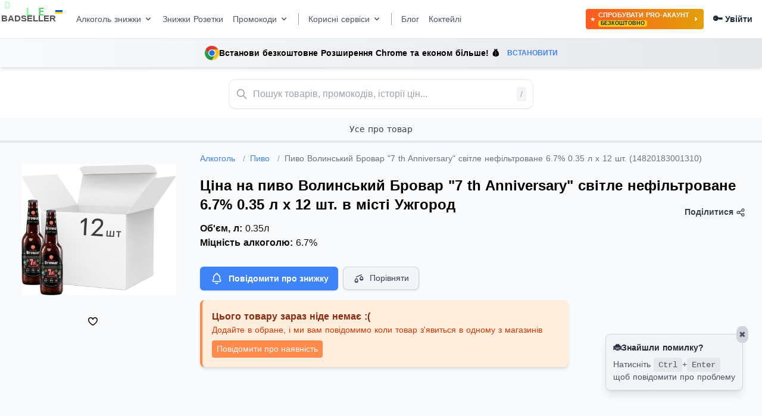

--- FILE ---
content_type: text/html; charset=utf-8
request_url: https://badseller.net/uzhhorod/alcohol/10802-pivo-volinskii-brovar-7-th-anniversary-svitle-nefiltrovane-67-035-l-x-12-st-14820183001310
body_size: 25446
content:
<!doctype html>
<html data-n-head-ssr lang="ua" data-n-head="%7B%22lang%22:%7B%22ssr%22:%22ua%22%7D%7D">
  <head >
    <meta data-n-head="ssr" charset="utf-8"><meta data-n-head="ssr" name="viewport" content="width=device-width, initial-scale=1"><meta data-n-head="ssr" http-equiv="Content-Language" content="ua"><meta data-n-head="ssr" name="content-language" content="ua"><meta data-n-head="ssr" data-hid="description" name="description" content="Порівняння цін на &quot;Пиво Волинський Бровар &quot;7 th Anniversary&quot; світле нефільтроване 6.7% 0.35 л х 12 шт. (14820183001310)&quot; в місті Ужгород по інтернет магазинам і супермаркетам України"><meta data-n-head="ssr" data-hid="geo.placename" name="geo.placename" content="Ужгород, Україна"><meta data-n-head="ssr" data-hid="geo.region" name="geo.region" content="UA-21"><title>Пиво Волинський Бровар &quot;7 th Anniversary&quot; світле нефільтроване 6.7% 0.35 л х 12 шт.: порівняння цін в інтернет магазинах і супермаркетах міста Ужгород</title><link data-n-head="ssr" rel="apple-touch-icon" sizes="180x180" href="/apple-touch-icon.png"><link data-n-head="ssr" rel="icon" sizes="32x32" type="image/png" href="/favicon-32x32.png"><link data-n-head="ssr" rel="icon" sizes="16x16" type="image/png" href="/favicon-16x16.png"><link data-n-head="ssr" rel="icon" type="image/x-icon" href="/favicon.ico"><link data-n-head="ssr" rel="manifest" href="/site.webmanifest"><link data-n-head="ssr" rel="alternate" href="https://badseller.net" hreflang="x-default"><link data-n-head="ssr" rel="alternate" href="https://badseller.net" hreflang="ua"><link data-n-head="ssr" rel="alternate" href="https://badseller.net/ru" hreflang="ru"><link data-n-head="ssr" rel="canonical" href="https://badseller.net/alcohol/10802-pivo-volinskii-brovar-7-th-anniversary-svitle-nefiltrovane-67-035-l-x-12-st-14820183001310"><script data-n-head="ssr" data-hid="gtm-script">if(!window._gtm_init){window._gtm_init=1;(function(w,n,d,m,e,p){w[d]=(w[d]==1||n[d]=='yes'||n[d]==1||n[m]==1||(w[e]&&w[e][p]&&w[e][p]()))?1:0})(window,navigator,'doNotTrack','msDoNotTrack','external','msTrackingProtectionEnabled');(function(w,d,s,l,x,y){w[x]={};w._gtm_inject=function(i){if(w.doNotTrack||w[x][i])return;w[x][i]=1;w[l]=w[l]||[];w[l].push({'gtm.start':new Date().getTime(),event:'gtm.js'});var f=d.getElementsByTagName(s)[0],j=d.createElement(s);j.async=true;j.src='https://www.googletagmanager.com/gtm.js?id='+i;f.parentNode.insertBefore(j,f);};w[y]('GTM-MHH5XSFJ')})(window,document,'script','dataLayer','_gtm_ids','_gtm_inject')}</script><script data-n-head="ssr" type="application/ld+json">[]</script><link rel="preload" href="/_nuxt/4992d98.js" as="script"><link rel="preload" href="/_nuxt/e0fc726.js" as="script"><link rel="preload" href="/_nuxt/d77b958.js" as="script"><link rel="preload" href="/_nuxt/30a16d9.js" as="script"><link rel="preload" href="/_nuxt/fa018b2.js" as="script"><link rel="preload" href="/_nuxt/4dddd2c.js" as="script"><style data-vue-ssr-id="65b97e00:0 98fd4526:0 c1a42496:0 269ff4aa:0 3469f07b:0 6edc3cb9:0 44686ebd:0 44686ebd:1 667bba6e:0 0f415344:0 085d5e82:0 1ece7ec2:0 1321efe6:0 13f68a77:0">/*! tailwindcss v3.0.18 | MIT License | https://tailwindcss.com*/*,:after,:before{border:0 solid #e5e7eb;box-sizing:border-box}:after,:before{--tw-content:""}html{-webkit-text-size-adjust:100%;font-family:ui-sans-serif,system-ui,-apple-system,Segoe UI,Roboto,Ubuntu,Cantarell,Noto Sans,sans-serif,BlinkMacSystemFont,"Segoe UI","Helvetica Neue",Arial,"Noto Sans","Apple Color Emoji","Segoe UI Emoji","Segoe UI Symbol","Noto Color Emoji";line-height:1.5;-moz-tab-size:4;-o-tab-size:4;tab-size:4}body{line-height:inherit;margin:0}hr{border-top-width:1px;color:inherit;height:0}abbr:where([title]){text-decoration:underline;-webkit-text-decoration:underline dotted;text-decoration:underline dotted}h1,h2,h3,h4,h5,h6{font-size:inherit;font-weight:inherit}a{color:inherit;text-decoration:inherit}b,strong{font-weight:bolder}code,kbd,pre,samp{font-family:ui-monospace,SFMono-Regular,Menlo,Monaco,Consolas,"Liberation Mono","Courier New",monospace;font-size:1em}small{font-size:80%}sub,sup{font-size:75%;line-height:0;position:relative;vertical-align:baseline}sub{bottom:-.25em}sup{top:-.5em}table{border-collapse:collapse;border-color:inherit;text-indent:0}button,input,optgroup,select,textarea{color:inherit;font-family:inherit;font-size:100%;line-height:inherit;margin:0;padding:0}button,select{text-transform:none}[type=button],[type=reset],[type=submit],button{-webkit-appearance:button;background-color:transparent;background-image:none}:-moz-focusring{outline:auto}:-moz-ui-invalid{box-shadow:none}progress{vertical-align:baseline}::-webkit-inner-spin-button,::-webkit-outer-spin-button{height:auto}[type=search]{-webkit-appearance:textfield;outline-offset:-2px}::-webkit-search-decoration{-webkit-appearance:none}::-webkit-file-upload-button{-webkit-appearance:button;font:inherit}summary{display:list-item}blockquote,dd,dl,figure,h1,h2,h3,h4,h5,h6,hr,p,pre{margin:0}fieldset{margin:0}fieldset,legend{padding:0}menu,ol,ul{list-style:none;margin:0;padding:0}textarea{resize:vertical}input::-moz-placeholder,textarea::-moz-placeholder{color:#9ca3af;opacity:1}input::-moz-placeholder, textarea::-moz-placeholder{color:#9ca3af;opacity:1}input::placeholder,textarea::placeholder{color:#9ca3af;opacity:1}[role=button],button{cursor:pointer}:disabled{cursor:default}audio,canvas,embed,iframe,img,object,svg,video{display:block;vertical-align:middle}img,video{height:auto;max-width:100%}[hidden]{display:none}[multiple],[type=date],[type=datetime-local],[type=email],[type=month],[type=number],[type=password],[type=search],[type=tel],[type=text],[type=time],[type=url],[type=week],select,textarea{--tw-shadow:0 0 transparent;-webkit-appearance:none;-moz-appearance:none;appearance:none;background-color:#fff;border-color:#6b7280;border-radius:0;border-width:1px;font-size:1rem;line-height:1.5rem;padding:.5rem .75rem}[multiple]:focus,[type=date]:focus,[type=datetime-local]:focus,[type=email]:focus,[type=month]:focus,[type=number]:focus,[type=password]:focus,[type=search]:focus,[type=tel]:focus,[type=text]:focus,[type=time]:focus,[type=url]:focus,[type=week]:focus,select:focus,textarea:focus{--tw-ring-inset:var(--tw-empty,/*!*/ /*!*/);--tw-ring-offset-width:0px;--tw-ring-offset-color:#fff;--tw-ring-color:#1c64f2;--tw-ring-offset-shadow:var(--tw-ring-inset) 0 0 0 var(--tw-ring-offset-width) var(--tw-ring-offset-color);--tw-ring-shadow:var(--tw-ring-inset) 0 0 0 calc(1px + var(--tw-ring-offset-width)) var(--tw-ring-color);border-color:#1c64f2;box-shadow:/*!*/ /*!*/ 0 0 0 0 #fff,/*!*/ /*!*/ 0 0 0 1px #1c64f2,var(--tw-shadow);box-shadow:var(--tw-ring-offset-shadow),var(--tw-ring-shadow),var(--tw-shadow);outline:2px solid transparent;outline-offset:2px}input::-moz-placeholder,textarea::-moz-placeholder{color:#6b7280;opacity:1}input::-moz-placeholder, textarea::-moz-placeholder{color:#6b7280;opacity:1}input::placeholder,textarea::placeholder{color:#6b7280;opacity:1}::-webkit-datetime-edit-fields-wrapper{padding:0}::-webkit-date-and-time-value{min-height:1.5em}select:not([size]){background-image:url("data:image/svg+xml;charset=utf-8,%3Csvg xmlns='http://www.w3.org/2000/svg' fill='none' viewBox='0 0 20 20'%3E%3Cpath stroke='%236B7280' stroke-linecap='round' stroke-linejoin='round' stroke-width='1.5' d='m6 8 4 4 4-4'/%3E%3C/svg%3E");background-position:right .5rem center;background-repeat:no-repeat;background-size:1.5em 1.5em;padding-right:2.5rem;-webkit-print-color-adjust:exact;print-color-adjust:exact}[multiple]{background-image:none;background-position:0 0;background-repeat:repeat;background-size:auto auto;background-size:initial;padding-right:.75rem;-webkit-print-color-adjust:inherit;print-color-adjust:inherit}[type=checkbox],[type=radio]{--tw-shadow:0 0 transparent;-webkit-appearance:none;-moz-appearance:none;appearance:none;background-color:#fff;background-origin:border-box;border-color:#6b7280;border-width:1px;color:#1c64f2;display:inline-block;flex-shrink:0;height:1rem;padding:0;-webkit-print-color-adjust:exact;print-color-adjust:exact;-webkit-user-select:none;-moz-user-select:none;user-select:none;vertical-align:middle;width:1rem}[type=checkbox]{border-radius:0}[type=radio]{border-radius:100%}[type=checkbox]:focus,[type=radio]:focus{--tw-ring-inset:var(--tw-empty,/*!*/ /*!*/);--tw-ring-offset-width:2px;--tw-ring-offset-color:#fff;--tw-ring-color:#1c64f2;--tw-ring-offset-shadow:var(--tw-ring-inset) 0 0 0 var(--tw-ring-offset-width) var(--tw-ring-offset-color);--tw-ring-shadow:var(--tw-ring-inset) 0 0 0 calc(2px + var(--tw-ring-offset-width)) var(--tw-ring-color);box-shadow:/*!*/ /*!*/ 0 0 0 2px #fff,/*!*/ /*!*/ 0 0 0 4px #1c64f2,var(--tw-shadow);box-shadow:var(--tw-ring-offset-shadow),var(--tw-ring-shadow),var(--tw-shadow);outline:2px solid transparent;outline-offset:2px}.dark [type=checkbox]:checked,.dark [type=radio]:checked,[type=checkbox]:checked,[type=radio]:checked{background-color:currentColor;background-position:50%;background-repeat:no-repeat;background-size:100% 100%;border-color:transparent}[type=checkbox]:checked{background-image:url("data:image/svg+xml;charset=utf-8,%3Csvg xmlns='http://www.w3.org/2000/svg' fill='%23fff' viewBox='0 0 16 16'%3E%3Cpath d='M12.207 4.793a1 1 0 0 1 0 1.414l-5 5a1 1 0 0 1-1.414 0l-2-2a1 1 0 0 1 1.414-1.414L6.5 9.086l4.293-4.293a1 1 0 0 1 1.414 0z'/%3E%3C/svg%3E")}[type=radio]:checked{background-image:url("data:image/svg+xml;charset=utf-8,%3Csvg xmlns='http://www.w3.org/2000/svg' fill='%23fff' viewBox='0 0 16 16'%3E%3Ccircle cx='8' cy='8' r='3'/%3E%3C/svg%3E")}[type=checkbox]:indeterminate{background-color:currentColor;background-image:url("data:image/svg+xml;charset=utf-8,%3Csvg xmlns='http://www.w3.org/2000/svg' fill='none' viewBox='0 0 16 16'%3E%3Cpath stroke='%23fff' stroke-linecap='round' stroke-linejoin='round' stroke-width='2' d='M4 8h8'/%3E%3C/svg%3E");background-position:50%;background-repeat:no-repeat;background-size:100% 100%;border-color:transparent}[type=checkbox]:indeterminate:focus,[type=checkbox]:indeterminate:hover{background-color:currentColor;border-color:transparent}[type=file]{background:transparent none repeat 0 0/auto auto padding-box border-box scroll;background:initial;border-color:inherit;border-radius:0;border-width:0;font-size:inherit;line-height:inherit;padding:0}[type=file]:focus{outline:1px auto inherit}input[type=file]::file-selector-button{background:#1f2937;border:0;color:#fff;cursor:pointer;font-size:.875rem;font-weight:500;margin-left:-1rem;margin-right:1rem;padding:.625rem 1rem .625rem 2rem}input[type=file]::file-selector-button:hover{background:#374151}.dark input[type=file]::file-selector-button{background:#4b5563;color:#fff}.dark input[type=file]::file-selector-button:hover{background:#6b7280}input[type=range]::-webkit-slider-thumb{appearance:none;-moz-appearance:none;-webkit-appearance:none;background:#1c64f2;border:0;border-radius:9999px;cursor:pointer;height:1.25rem;width:1.25rem}input[type=range]:disabled::-webkit-slider-thumb{background:#9ca3af}.dark input[type=range]:disabled::-webkit-slider-thumb{background:#6b7280}input[type=range]:focus::-webkit-slider-thumb{--tw-ring-offset-shadow:var(--tw-ring-inset) 0 0 0 var(--tw-ring-offset-width) var(--tw-ring-offset-color);--tw-ring-shadow:var(--tw-ring-inset) 0 0 0 calc(4px + var(--tw-ring-offset-width)) var(--tw-ring-color);--tw-ring-opacity:1px;--tw-ring-color:rgba(164,202,254,var(--tw-ring-opacity));box-shadow:var(--tw-ring-inset) 0 0 0 var(--tw-ring-offset-width) var(--tw-ring-offset-color),var(--tw-ring-inset) 0 0 0 calc(4px + var(--tw-ring-offset-width)) rgba(164,202,254,1px),0 0 transparent;box-shadow:var(--tw-ring-offset-shadow),var(--tw-ring-shadow),var(--tw-shadow,0 0 transparent);outline:2px solid transparent;outline-offset:2px}input[type=range]::-moz-range-thumb{appearance:none;-moz-appearance:none;-webkit-appearance:none;background:#1c64f2;border:0;border-radius:9999px;cursor:pointer;height:1.25rem;width:1.25rem}input[type=range]:disabled::-moz-range-thumb{background:#9ca3af}.dark input[type=range]:disabled::-moz-range-thumb{background:#6b7280}input[type=range]::-moz-range-progress{background:#3f83f8}input[type=range]::-ms-fill-lower{background:#3f83f8}.toggle-bg:after{background:#fff;border-color:#d1d5db;border-radius:9999px;border-width:1px;box-shadow:var(--tw-ring-inset) 0 0 0 calc(var(--tw-ring-offset-width)) var(--tw-ring-color);content:"";height:1.25rem;left:.125rem;position:absolute;top:.125rem;transition-duration:.15s;transition-property:background-color,border-color,color,fill,stroke,opacity,box-shadow,transform,filter,backdrop-filter,-webkit-backdrop-filter;width:1.25rem}input:checked+.toggle-bg:after{border-color:#fff;transform:translateX(100%);}input:checked+.toggle-bg{background:#1c64f2;border-color:#1c64f2}.tooltip-arrow,.tooltip-arrow:before{background:inherit;height:8px;position:absolute;width:8px}.tooltip-arrow{visibility:hidden}.tooltip-arrow:before{content:"";transform:rotate(45deg);visibility:visible}[data-tooltip-style^=light]+.tooltip>.tooltip-arrow:before{border-color:#e5e7eb;border-style:solid}[data-tooltip-style^=light]+.tooltip[data-popper-placement^=top]>.tooltip-arrow:before{border-bottom-width:1px;border-right-width:1px}[data-tooltip-style^=light]+.tooltip[data-popper-placement^=right]>.tooltip-arrow:before{border-bottom-width:1px;border-left-width:1px}[data-tooltip-style^=light]+.tooltip[data-popper-placement^=bottom]>.tooltip-arrow:before{border-left-width:1px;border-top-width:1px}[data-tooltip-style^=light]+.tooltip[data-popper-placement^=left]>.tooltip-arrow:before{border-right-width:1px;border-top-width:1px}.tooltip[data-popper-placement^=top]>.tooltip-arrow{bottom:-4px}.tooltip[data-popper-placement^=bottom]>.tooltip-arrow{top:-4px}.tooltip[data-popper-placement^=left]>.tooltip-arrow{right:-4px}.tooltip[data-popper-placement^=right]>.tooltip-arrow{left:-4px}.tooltip.invisible>.tooltip-arrow:before{visibility:hidden}[data-popper-arrow],[data-popper-arrow]:before{background:inherit;height:8px;position:absolute;width:8px}[data-popper-arrow]{visibility:hidden}[data-popper-arrow]:after,[data-popper-arrow]:before{content:"";transform:rotate(45deg);visibility:visible}[data-popper-arrow]:after{background:inherit;height:9px;position:absolute;width:9px}[role=tooltip]>[data-popper-arrow]:before{border-color:#e5e7eb;border-style:solid}.dark [role=tooltip]>[data-popper-arrow]:before{border-color:#4b5563;border-style:solid}[role=tooltip]>[data-popper-arrow]:after{border-color:#e5e7eb;border-style:solid}.dark [role=tooltip]>[data-popper-arrow]:after{border-color:#4b5563;border-style:solid}[data-popover][role=tooltip][data-popper-placement^=top]>[data-popper-arrow]:after,[data-popover][role=tooltip][data-popper-placement^=top]>[data-popper-arrow]:before{border-bottom-width:1px;border-right-width:1px}[data-popover][role=tooltip][data-popper-placement^=right]>[data-popper-arrow]:after,[data-popover][role=tooltip][data-popper-placement^=right]>[data-popper-arrow]:before{border-bottom-width:1px;border-left-width:1px}[data-popover][role=tooltip][data-popper-placement^=bottom]>[data-popper-arrow]:after,[data-popover][role=tooltip][data-popper-placement^=bottom]>[data-popper-arrow]:before{border-left-width:1px;border-top-width:1px}[data-popover][role=tooltip][data-popper-placement^=left]>[data-popper-arrow]:after,[data-popover][role=tooltip][data-popper-placement^=left]>[data-popper-arrow]:before{border-right-width:1px;border-top-width:1px}[data-popover][role=tooltip][data-popper-placement^=top]>[data-popper-arrow]{bottom:-5px}[data-popover][role=tooltip][data-popper-placement^=bottom]>[data-popper-arrow]{top:-5px}[data-popover][role=tooltip][data-popper-placement^=left]>[data-popper-arrow]{right:-5px}[data-popover][role=tooltip][data-popper-placement^=right]>[data-popper-arrow]{left:-5px}[role=tooltip].invisible>[data-popper-arrow]:after,[role=tooltip].invisible>[data-popper-arrow]:before{visibility:hidden}*,:after,:before{--tw-translate-x:0;--tw-translate-y:0;--tw-rotate:0;--tw-skew-x:0;--tw-skew-y:0;--tw-scale-x:1;--tw-scale-y:1;--tw-pan-x: ;--tw-pan-y: ;--tw-pinch-zoom: ;--tw-scroll-snap-strictness:proximity;--tw-ordinal: ;--tw-slashed-zero: ;--tw-numeric-figure: ;--tw-numeric-spacing: ;--tw-numeric-fraction: ;--tw-ring-inset: ;--tw-ring-offset-width:0px;--tw-ring-offset-color:#fff;--tw-ring-color:rgba(63,131,248,.5);--tw-ring-offset-shadow:0 0 transparent;--tw-ring-shadow:0 0 transparent;--tw-shadow:0 0 transparent;--tw-shadow-colored:0 0 transparent;--tw-blur: ;--tw-brightness: ;--tw-contrast: ;--tw-grayscale: ;--tw-hue-rotate: ;--tw-invert: ;--tw-saturate: ;--tw-sepia: ;--tw-drop-shadow: ;--tw-backdrop-blur: ;--tw-backdrop-brightness: ;--tw-backdrop-contrast: ;--tw-backdrop-grayscale: ;--tw-backdrop-hue-rotate: ;--tw-backdrop-invert: ;--tw-backdrop-opacity: ;--tw-backdrop-saturate: ;--tw-backdrop-sepia: }.container{width:100%}@media (min-width:440px){.container{max-width:440px}}@media (min-width:540px){.container{max-width:540px}}@media (min-width:640px){.container{max-width:640px}}@media (min-width:768px){.container{max-width:768px}}@media (min-width:1024px){.container{max-width:1024px}}@media (min-width:1280px){.container{max-width:1280px}}@media (min-width:1536px){.container{max-width:1536px}}.sr-only{clip:rect(0,0,0,0);border-width:0;height:1px;margin:-1px;overflow:hidden;padding:0;position:absolute;white-space:nowrap;width:1px}.pointer-events-none{pointer-events:none}.pointer-events-auto{pointer-events:auto}.visible{visibility:visible}.invisible{visibility:hidden}.static{position:static}.fixed{position:fixed}.absolute{position:absolute}.relative{position:relative}.sticky{position:sticky}.inset-0{bottom:0;top:0}.inset-0,.inset-x-0{left:0;right:0}.inset-y-0{bottom:0;top:0}.right-4{right:1rem}.top-4{top:1rem}.top-1{top:.25rem}.right-1{right:.25rem}.bottom-0{bottom:0}.top-1\/3{top:33.333333%}.top-2{top:.5rem}.right-2{right:.5rem}.bottom-2{bottom:.5rem}.top-0{top:0}.right-\[-11px\]{right:-11px}.top-full{top:100%}.left-0{left:0}.right-0{right:0}.bottom-12{bottom:3rem}.bottom-6{bottom:1.5rem}.left-1\/2{left:50%}.-top-3{top:-.75rem}.left-3{left:.75rem}.right-3{right:.75rem}.top-3{top:.75rem}.-right-2{right:-.5rem}.-top-6{top:-1.5rem}.bottom-\[60px\]{bottom:60px}.z-50{z-index:50}.z-10{z-index:10}.z-40{z-index:40}.z-20{z-index:20}.z-30{z-index:30}.col-span-2{grid-column:span 2/span 2}.float-right{float:right}.float-left{float:left}.m-auto{margin:auto}.m-8{margin:2rem}.m-4{margin:1rem}.m-5{margin:1.25rem}.my-5{margin-bottom:1.25rem;margin-top:1.25rem}.mx-auto{margin-left:auto;margin-right:auto}.my-4{margin-bottom:1rem;margin-top:1rem}.mx-10{margin-left:2.5rem;margin-right:2.5rem}.mx-2{margin-left:.5rem;margin-right:.5rem}.mx-3{margin-left:.75rem;margin-right:.75rem}.my-6{margin-bottom:1.5rem;margin-top:1.5rem}.my-8{margin-bottom:2rem;margin-top:2rem}.mx-4{margin-left:1rem;margin-right:1rem}.my-2{margin-bottom:.5rem;margin-top:.5rem}.my-3{margin-bottom:.75rem;margin-top:.75rem}.-mx-4{margin-left:-1rem;margin-right:-1rem}.mx-1{margin-left:.25rem;margin-right:.25rem}.mb-4{margin-bottom:1rem}.mb-1{margin-bottom:.25rem}.mb-3{margin-bottom:.75rem}.mt-2{margin-top:.5rem}.ml-4{margin-left:1rem}.mb-2{margin-bottom:.5rem}.mb-8{margin-bottom:2rem}.mr-1{margin-right:.25rem}.mt-1{margin-top:.25rem}.mt-4{margin-top:1rem}.mb-6{margin-bottom:1.5rem}.mt-8{margin-top:2rem}.mr-4{margin-right:1rem}.ml-2{margin-left:.5rem}.mt-6{margin-top:1.5rem}.mt-\[-7px\]{margin-top:-7px}.ml-1{margin-left:.25rem}.mr-7{margin-right:1.75rem}.mr-3{margin-right:.75rem}.mr-2{margin-right:.5rem}.mt-0{margin-top:0}.ml-3{margin-left:.75rem}.mt-5{margin-top:1.25rem}.mr-0{margin-right:0}.mt-\[-15px\]{margin-top:-15px}.mt-3{margin-top:.75rem}.mt-7{margin-top:1.75rem}.mb-0{margin-bottom:0}.ml-12{margin-left:3rem}.mt-10{margin-top:2.5rem}.ml-9{margin-left:2.25rem}.mt-\[300px\]{margin-top:300px}.ml-auto{margin-left:auto}.mr-auto{margin-right:auto}.-mb-px{margin-bottom:-1px}.mr-8{margin-right:2rem}.mt-20{margin-top:5rem}.ml-10{margin-left:2.5rem}.mt-16{margin-top:4rem}.mr-5{margin-right:1.25rem}.-mr-1{margin-right:-.25rem}.-mt-1{margin-top:-.25rem}.-ml-px{margin-left:-1px}.-mt-px{margin-top:-1px}.block{display:block}.inline-block{display:inline-block}.inline{display:inline}.flex{display:flex}.inline-flex{display:inline-flex}.table{display:table}.grid{display:grid}.contents{display:contents}.hidden{display:none}.h-auto{height:auto}.h-48{height:12rem}.h-8{height:2rem}.h-4{height:1rem}.h-12{height:3rem}.h-24{height:6rem}.h-20{height:5rem}.h-full{height:100%}.h-5{height:1.25rem}.h-3{height:.75rem}.h-6{height:1.5rem}.h-16{height:4rem}.h-\[20px\]{height:20px}.h-14{height:3.5rem}.h-1{height:.25rem}.h-px{height:1px}.h-2\.5{height:.625rem}.h-2{height:.5rem}.h-32{height:8rem}.h-10{height:2.5rem}.h-0{height:0}.max-h-24{max-height:6rem}.max-h-\[80vh\]{max-height:80vh}.max-h-40{max-height:10rem}.min-h-screen{min-height:100vh}.w-full{width:100%}.w-8{width:2rem}.w-4{width:1rem}.w-1\/4{width:25%}.w-5{width:1.25rem}.w-24{width:6rem}.w-3{width:.75rem}.w-6{width:1.5rem}.w-96{width:24rem}.w-32{width:8rem}.w-56{width:14rem}.w-14{width:3.5rem}.w-12{width:3rem}.w-\[1px\]{width:1px}.w-2\.5{width:.625rem}.w-2{width:.5rem}.w-72{width:18rem}.w-fit{width:-moz-fit-content;width:fit-content}.w-10{width:2.5rem}.w-px{width:1px}.w-44{width:11rem}.w-20{width:5rem}.w-1\/5{width:20%}.w-11{width:2.75rem}.w-\[95\%\]{width:95%}.w-1{width:.25rem}.w-16{width:4rem}.w-1\/2{width:50%}.w-0{width:0}.w-64{width:16rem}.min-w-fit{min-width:-moz-fit-content;min-width:fit-content}.min-w-\[20px\]{min-width:20px}.min-w-full{min-width:100%}.min-w-0{min-width:0}.min-w-\[100px\]{min-width:100px}.max-w-full{max-width:100%}.max-w-7xl{max-width:80rem}.max-w-\[100px\]{max-width:100px}.max-w-xs{max-width:20rem}.max-w-sm{max-width:24rem}.max-w-md{max-width:28rem}.max-w-max{max-width:-moz-max-content;max-width:max-content}.max-w-screen-xl{max-width:1280px}.max-w-2xl{max-width:42rem}.max-w-xl{max-width:36rem}.max-w-screen-md{max-width:768px}.max-w-\[270px\]{max-width:270px}.max-w-lg{max-width:32rem}.max-w-3xl{max-width:48rem}.max-w-5xl{max-width:64rem}.max-w-\[340px\]{max-width:340px}.max-w-6xl{max-width:72rem}.max-w-\[300px\]{max-width:300px}.flex-1{flex:1 1 0%}.flex-shrink-0{flex-shrink:0}.flex-shrink{flex-shrink:1}.flex-grow,.grow{flex-grow:1}.table-auto{table-layout:auto}.border-collapse{border-collapse:collapse}.origin-top{transform-origin:top}.translate-x-1\/2{--tw-translate-x:50%;transform:translate(50%,var(--tw-translate-y)) rotate(var(--tw-rotate)) skewX(var(--tw-skew-x)) skewY(var(--tw-skew-y)) scaleX(var(--tw-scale-x)) scaleY(var(--tw-scale-y));transform:translate(var(--tw-translate-x),var(--tw-translate-y)) rotate(var(--tw-rotate)) skewX(var(--tw-skew-x)) skewY(var(--tw-skew-y)) scaleX(var(--tw-scale-x)) scaleY(var(--tw-scale-y))}.-translate-y-1\/2{--tw-translate-y:-50%;transform:translate(var(--tw-translate-x),-50%) rotate(var(--tw-rotate)) skewX(var(--tw-skew-x)) skewY(var(--tw-skew-y)) scaleX(var(--tw-scale-x)) scaleY(var(--tw-scale-y));transform:translate(var(--tw-translate-x),var(--tw-translate-y)) rotate(var(--tw-rotate)) skewX(var(--tw-skew-x)) skewY(var(--tw-skew-y)) scaleX(var(--tw-scale-x)) scaleY(var(--tw-scale-y))}.translate-y-4{--tw-translate-y:1rem;transform:translate(var(--tw-translate-x),1rem) rotate(var(--tw-rotate)) skewX(var(--tw-skew-x)) skewY(var(--tw-skew-y)) scaleX(var(--tw-scale-x)) scaleY(var(--tw-scale-y));transform:translate(var(--tw-translate-x),var(--tw-translate-y)) rotate(var(--tw-rotate)) skewX(var(--tw-skew-x)) skewY(var(--tw-skew-y)) scaleX(var(--tw-scale-x)) scaleY(var(--tw-scale-y))}.translate-y-0{--tw-translate-y:0px;transform:translate(var(--tw-translate-x)) rotate(var(--tw-rotate)) skewX(var(--tw-skew-x)) skewY(var(--tw-skew-y)) scaleX(var(--tw-scale-x)) scaleY(var(--tw-scale-y));transform:translate(var(--tw-translate-x),var(--tw-translate-y)) rotate(var(--tw-rotate)) skewX(var(--tw-skew-x)) skewY(var(--tw-skew-y)) scaleX(var(--tw-scale-x)) scaleY(var(--tw-scale-y))}.-translate-x-1\/2{--tw-translate-x:-50%;transform:translate(-50%,var(--tw-translate-y)) rotate(var(--tw-rotate)) skewX(var(--tw-skew-x)) skewY(var(--tw-skew-y)) scaleX(var(--tw-scale-x)) scaleY(var(--tw-scale-y));transform:translate(var(--tw-translate-x),var(--tw-translate-y)) rotate(var(--tw-rotate)) skewX(var(--tw-skew-x)) skewY(var(--tw-skew-y)) scaleX(var(--tw-scale-x)) scaleY(var(--tw-scale-y))}.translate-x-5{--tw-translate-x:1.25rem;transform:translate(1.25rem,var(--tw-translate-y)) rotate(var(--tw-rotate)) skewX(var(--tw-skew-x)) skewY(var(--tw-skew-y)) scaleX(var(--tw-scale-x)) scaleY(var(--tw-scale-y));transform:translate(var(--tw-translate-x),var(--tw-translate-y)) rotate(var(--tw-rotate)) skewX(var(--tw-skew-x)) skewY(var(--tw-skew-y)) scaleX(var(--tw-scale-x)) scaleY(var(--tw-scale-y))}.translate-x-0{--tw-translate-x:0px;transform:translateY(var(--tw-translate-y)) rotate(var(--tw-rotate)) skewX(var(--tw-skew-x)) skewY(var(--tw-skew-y)) scaleX(var(--tw-scale-x)) scaleY(var(--tw-scale-y));transform:translate(var(--tw-translate-x),var(--tw-translate-y)) rotate(var(--tw-rotate)) skewX(var(--tw-skew-x)) skewY(var(--tw-skew-y)) scaleX(var(--tw-scale-x)) scaleY(var(--tw-scale-y))}.translate-y-2{--tw-translate-y:0.5rem;transform:translate(var(--tw-translate-x),.5rem) rotate(var(--tw-rotate)) skewX(var(--tw-skew-x)) skewY(var(--tw-skew-y)) scaleX(var(--tw-scale-x)) scaleY(var(--tw-scale-y));transform:translate(var(--tw-translate-x),var(--tw-translate-y)) rotate(var(--tw-rotate)) skewX(var(--tw-skew-x)) skewY(var(--tw-skew-y)) scaleX(var(--tw-scale-x)) scaleY(var(--tw-scale-y))}.translate-y-1{--tw-translate-y:0.25rem;transform:translate(var(--tw-translate-x),.25rem) rotate(var(--tw-rotate)) skewX(var(--tw-skew-x)) skewY(var(--tw-skew-y)) scaleX(var(--tw-scale-x)) scaleY(var(--tw-scale-y));transform:translate(var(--tw-translate-x),var(--tw-translate-y)) rotate(var(--tw-rotate)) skewX(var(--tw-skew-x)) skewY(var(--tw-skew-y)) scaleX(var(--tw-scale-x)) scaleY(var(--tw-scale-y))}.-translate-x-full{--tw-translate-x:-100%;transform:translate(-100%,var(--tw-translate-y)) rotate(var(--tw-rotate)) skewX(var(--tw-skew-x)) skewY(var(--tw-skew-y)) scaleX(var(--tw-scale-x)) scaleY(var(--tw-scale-y));transform:translate(var(--tw-translate-x),var(--tw-translate-y)) rotate(var(--tw-rotate)) skewX(var(--tw-skew-x)) skewY(var(--tw-skew-y)) scaleX(var(--tw-scale-x)) scaleY(var(--tw-scale-y))}.translate-x-full{--tw-translate-x:100%;transform:translate(100%,var(--tw-translate-y)) rotate(var(--tw-rotate)) skewX(var(--tw-skew-x)) skewY(var(--tw-skew-y)) scaleX(var(--tw-scale-x)) scaleY(var(--tw-scale-y));transform:translate(var(--tw-translate-x),var(--tw-translate-y)) rotate(var(--tw-rotate)) skewX(var(--tw-skew-x)) skewY(var(--tw-skew-y)) scaleX(var(--tw-scale-x)) scaleY(var(--tw-scale-y))}.-translate-y-full{--tw-translate-y:-100%;transform:translate(var(--tw-translate-x),-100%) rotate(var(--tw-rotate)) skewX(var(--tw-skew-x)) skewY(var(--tw-skew-y)) scaleX(var(--tw-scale-x)) scaleY(var(--tw-scale-y));transform:translate(var(--tw-translate-x),var(--tw-translate-y)) rotate(var(--tw-rotate)) skewX(var(--tw-skew-x)) skewY(var(--tw-skew-y)) scaleX(var(--tw-scale-x)) scaleY(var(--tw-scale-y))}.translate-y-full{--tw-translate-y:100%;transform:translate(var(--tw-translate-x),100%) rotate(var(--tw-rotate)) skewX(var(--tw-skew-x)) skewY(var(--tw-skew-y)) scaleX(var(--tw-scale-x)) scaleY(var(--tw-scale-y));transform:translate(var(--tw-translate-x),var(--tw-translate-y)) rotate(var(--tw-rotate)) skewX(var(--tw-skew-x)) skewY(var(--tw-skew-y)) scaleX(var(--tw-scale-x)) scaleY(var(--tw-scale-y))}.rotate-180{--tw-rotate:180deg;transform:translate(var(--tw-translate-x),var(--tw-translate-y)) rotate(180deg) skewX(var(--tw-skew-x)) skewY(var(--tw-skew-y)) scaleX(var(--tw-scale-x)) scaleY(var(--tw-scale-y));transform:translate(var(--tw-translate-x),var(--tw-translate-y)) rotate(var(--tw-rotate)) skewX(var(--tw-skew-x)) skewY(var(--tw-skew-y)) scaleX(var(--tw-scale-x)) scaleY(var(--tw-scale-y))}.scale-0{--tw-scale-x:0;--tw-scale-y:0;transform:translate(var(--tw-translate-x),var(--tw-translate-y)) rotate(var(--tw-rotate)) skewX(var(--tw-skew-x)) skewY(var(--tw-skew-y)) scaleX(0) scaleY(0);transform:translate(var(--tw-translate-x),var(--tw-translate-y)) rotate(var(--tw-rotate)) skewX(var(--tw-skew-x)) skewY(var(--tw-skew-y)) scaleX(var(--tw-scale-x)) scaleY(var(--tw-scale-y))}.scale-100{--tw-scale-x:1;--tw-scale-y:1;transform:translate(var(--tw-translate-x),var(--tw-translate-y)) rotate(var(--tw-rotate)) skewX(var(--tw-skew-x)) skewY(var(--tw-skew-y)) scaleX(1) scaleY(1)}.scale-100,.transform{transform:translate(var(--tw-translate-x),var(--tw-translate-y)) rotate(var(--tw-rotate)) skewX(var(--tw-skew-x)) skewY(var(--tw-skew-y)) scaleX(var(--tw-scale-x)) scaleY(var(--tw-scale-y))}.transform-none{transform:none}@keyframes ping{75%,to{opacity:0;transform:scale(2)}}.animate-ping{animation:ping 1s cubic-bezier(0,0,.2,1) infinite}@keyframes pulse{50%{opacity:.5}}.animate-pulse{animation:pulse 2s cubic-bezier(.4,0,.6,1) infinite}@keyframes spin{to{transform:rotate(1turn)}}.animate-spin{animation:spin 1s linear infinite}.cursor-pointer{cursor:pointer}.cursor-not-allowed{cursor:not-allowed}.cursor-wait{cursor:wait}.cursor-default{cursor:default}.select-none{-webkit-user-select:none;-moz-user-select:none;user-select:none}.resize{resize:both}.list-inside{list-style-position:inside}.list-disc{list-style-type:disc}.list-decimal{list-style-type:decimal}.list-none{list-style-type:none}.appearance-none{-webkit-appearance:none;-moz-appearance:none;appearance:none}.grid-cols-1{grid-template-columns:repeat(1,minmax(0,1fr))}.grid-cols-2{grid-template-columns:repeat(2,minmax(0,1fr))}.grid-cols-3{grid-template-columns:repeat(3,minmax(0,1fr))}.grid-cols-7{grid-template-columns:repeat(7,minmax(0,1fr))}.grid-cols-4{grid-template-columns:repeat(4,minmax(0,1fr))}.flex-row{flex-direction:row}.flex-col{flex-direction:column}.flex-col-reverse{flex-direction:column-reverse}.flex-wrap{flex-wrap:wrap}.content-center{align-content:center}.items-start{align-items:flex-start}.items-end{align-items:flex-end}.items-center{align-items:center}.items-baseline{align-items:baseline}.justify-start{justify-content:flex-start}.justify-end{justify-content:flex-end}.justify-center{justify-content:center}.justify-between{justify-content:space-between}.gap-3{gap:.75rem}.gap-2{gap:.5rem}.gap-4{gap:1rem}.gap-5{gap:1.25rem}.gap-0{gap:0}.gap-1{gap:.25rem}.gap-8{gap:2rem}.gap-6{gap:1.5rem}.gap-x-6{-moz-column-gap:1.5rem;column-gap:1.5rem}.gap-y-1{row-gap:.25rem}.gap-x-2{-moz-column-gap:.5rem;column-gap:.5rem}.space-y-2>:not([hidden])~:not([hidden]){--tw-space-y-reverse:0;margin-bottom:0;margin-bottom:calc(.5rem*var(--tw-space-y-reverse));margin-top:.5rem;margin-top:calc(.5rem*(1 - var(--tw-space-y-reverse)))}.space-x-4>:not([hidden])~:not([hidden]){--tw-space-x-reverse:0;margin-left:1rem;margin-left:calc(1rem*(1 - var(--tw-space-x-reverse)));margin-right:0;margin-right:calc(1rem*var(--tw-space-x-reverse))}.space-y-1>:not([hidden])~:not([hidden]){--tw-space-y-reverse:0;margin-bottom:0;margin-bottom:calc(.25rem*var(--tw-space-y-reverse));margin-top:.25rem;margin-top:calc(.25rem*(1 - var(--tw-space-y-reverse)))}.space-x-2>:not([hidden])~:not([hidden]){--tw-space-x-reverse:0;margin-left:.5rem;margin-left:calc(.5rem*(1 - var(--tw-space-x-reverse)));margin-right:0;margin-right:calc(.5rem*var(--tw-space-x-reverse))}.space-y-6>:not([hidden])~:not([hidden]){--tw-space-y-reverse:0;margin-bottom:0;margin-bottom:calc(1.5rem*var(--tw-space-y-reverse));margin-top:1.5rem;margin-top:calc(1.5rem*(1 - var(--tw-space-y-reverse)))}.space-y-4>:not([hidden])~:not([hidden]){--tw-space-y-reverse:0;margin-bottom:0;margin-bottom:calc(1rem*var(--tw-space-y-reverse));margin-top:1rem;margin-top:calc(1rem*(1 - var(--tw-space-y-reverse)))}.space-x-1>:not([hidden])~:not([hidden]){--tw-space-x-reverse:0;margin-left:.25rem;margin-left:calc(.25rem*(1 - var(--tw-space-x-reverse)));margin-right:0;margin-right:calc(.25rem*var(--tw-space-x-reverse))}.space-y-3>:not([hidden])~:not([hidden]){--tw-space-y-reverse:0;margin-bottom:0;margin-bottom:calc(.75rem*var(--tw-space-y-reverse));margin-top:.75rem;margin-top:calc(.75rem*(1 - var(--tw-space-y-reverse)))}.space-y-0>:not([hidden])~:not([hidden]){--tw-space-y-reverse:0;margin-bottom:0;margin-bottom:calc(0px*var(--tw-space-y-reverse));margin-top:0;margin-top:calc(0px*(1 - var(--tw-space-y-reverse)))}.space-x-3>:not([hidden])~:not([hidden]){--tw-space-x-reverse:0;margin-left:.75rem;margin-left:calc(.75rem*(1 - var(--tw-space-x-reverse)));margin-right:0;margin-right:calc(.75rem*var(--tw-space-x-reverse))}.space-y-1\.5>:not([hidden])~:not([hidden]){--tw-space-y-reverse:0;margin-bottom:0;margin-bottom:calc(.375rem*var(--tw-space-y-reverse));margin-top:.375rem;margin-top:calc(.375rem*(1 - var(--tw-space-y-reverse)))}.space-y-8>:not([hidden])~:not([hidden]){--tw-space-y-reverse:0;margin-bottom:0;margin-bottom:calc(2rem*var(--tw-space-y-reverse));margin-top:2rem;margin-top:calc(2rem*(1 - var(--tw-space-y-reverse)))}.space-y-10>:not([hidden])~:not([hidden]){--tw-space-y-reverse:0;margin-bottom:0;margin-bottom:calc(2.5rem*var(--tw-space-y-reverse));margin-top:2.5rem;margin-top:calc(2.5rem*(1 - var(--tw-space-y-reverse)))}.divide-y>:not([hidden])~:not([hidden]){--tw-divide-y-reverse:0;border-bottom-width:0;border-bottom-width:calc(1px*var(--tw-divide-y-reverse));border-top-width:1px;border-top-width:calc(1px*(1 - var(--tw-divide-y-reverse)))}.divide-gray-100>:not([hidden])~:not([hidden]){--tw-divide-opacity:1;border-color:#f3f4f6;border-color:rgba(243,244,246,var(--tw-divide-opacity))}.divide-gray-200>:not([hidden])~:not([hidden]){--tw-divide-opacity:1;border-color:#e5e7eb;border-color:rgba(229,231,235,var(--tw-divide-opacity))}.justify-self-end{justify-self:end}.overflow-auto{overflow:auto}.overflow-hidden{overflow:hidden}.overflow-clip{overflow:clip}.overflow-visible{overflow:visible}.overflow-x-auto{overflow-x:auto}.overflow-y-auto{overflow-y:auto}.overflow-y-scroll{overflow-y:scroll}.truncate{overflow:hidden;text-overflow:ellipsis}.truncate,.whitespace-nowrap{white-space:nowrap}.whitespace-pre{white-space:pre}.break-all{word-break:break-all}.rounded-md{border-radius:.375rem}.rounded-lg{border-radius:.5rem}.rounded{border-radius:.25rem}.rounded-full{border-radius:9999px}.rounded-sm{border-radius:.125rem}.rounded-xl{border-radius:.75rem}.rounded-t-lg{border-top-left-radius:.5rem;border-top-right-radius:.5rem}.rounded-l-lg{border-bottom-left-radius:.5rem;border-top-left-radius:.5rem}.rounded-r-none{border-bottom-right-radius:0;border-top-right-radius:0}.rounded-r-lg{border-bottom-right-radius:.5rem;border-top-right-radius:.5rem}.rounded-l-none{border-bottom-left-radius:0;border-top-left-radius:0}.rounded-l-md{border-bottom-left-radius:.375rem;border-top-left-radius:.375rem}.rounded-r-md{border-bottom-right-radius:.375rem;border-top-right-radius:.375rem}.rounded-tr-lg{border-top-right-radius:.5rem}.rounded-br-lg{border-bottom-right-radius:.5rem}.border{border-width:1px}.border-2{border-width:2px}.border-0{border-width:0}.border-b-4{border-bottom-width:4px}.border-l-4{border-left-width:4px}.border-b-2{border-bottom-width:2px}.border-b{border-bottom-width:1px}.border-l{border-left-width:1px}.border-r{border-right-width:1px}.border-t{border-top-width:1px}.border-r-0{border-right-width:0}.border-l-0{border-left-width:0}.border-dashed{border-style:dashed}.border-orange-800{--tw-border-opacity:1;border-color:#8a2c0d;border-color:rgba(138,44,13,var(--tw-border-opacity))}.border-blue-500{--tw-border-opacity:1;border-color:#3f83f8;border-color:rgba(63,131,248,var(--tw-border-opacity))}.border-gray-500{--tw-border-opacity:1;border-color:#6b7280;border-color:rgba(107,114,128,var(--tw-border-opacity))}.border-yellow-400{--tw-border-opacity:1;border-color:#e3a008;border-color:rgba(227,160,8,var(--tw-border-opacity))}.border-green-500{--tw-border-opacity:1;border-color:#0e9f6e;border-color:rgba(14,159,110,var(--tw-border-opacity))}.border-blue-200{--tw-border-opacity:1;border-color:#c3ddfd;border-color:rgba(195,221,253,var(--tw-border-opacity))}.border-red-500{--tw-border-opacity:1;border-color:#f05252;border-color:rgba(240,82,82,var(--tw-border-opacity))}.border-gray-200{--tw-border-opacity:1;border-color:#e5e7eb;border-color:rgba(229,231,235,var(--tw-border-opacity))}.border-gray-600{--tw-border-opacity:1;border-color:#4b5563;border-color:rgba(75,85,99,var(--tw-border-opacity))}.border-gray-300{--tw-border-opacity:1;border-color:#d1d5db;border-color:rgba(209,213,219,var(--tw-border-opacity))}.border-gray-400{--tw-border-opacity:1;border-color:#9ca3af;border-color:rgba(156,163,175,var(--tw-border-opacity))}.border-transparent{border-color:transparent}.border-orange-200{--tw-border-opacity:1;border-color:#fcd9bd;border-color:rgba(252,217,189,var(--tw-border-opacity))}.border-\[\#fbd270\]{--tw-border-opacity:1;border-color:#fbd270;border-color:rgba(251,210,112,var(--tw-border-opacity))}.border-indigo-200{--tw-border-opacity:1;border-color:#cddbfe;border-color:rgba(205,219,254,var(--tw-border-opacity))}.border-green-600{--tw-border-opacity:1;border-color:#057a55;border-color:rgba(5,122,85,var(--tw-border-opacity))}.border-yellow-200{--tw-border-opacity:1;border-color:#fce96a;border-color:rgba(252,233,106,var(--tw-border-opacity))}.border-gray-100{--tw-border-opacity:1;border-color:#f3f4f6;border-color:rgba(243,244,246,var(--tw-border-opacity))}.border-blue-100{--tw-border-opacity:1;border-color:#e1effe;border-color:rgba(225,239,254,var(--tw-border-opacity))}.border-orange-400{--tw-border-opacity:1;border-color:#ff8a4c;border-color:rgba(255,138,76,var(--tw-border-opacity))}.border-green-200{--tw-border-opacity:1;border-color:#bcf0da;border-color:rgba(188,240,218,var(--tw-border-opacity))}.border-red-200{--tw-border-opacity:1;border-color:#fbd5d5;border-color:rgba(251,213,213,var(--tw-border-opacity))}.border-blue-700{--tw-border-opacity:1;border-color:#1a56db;border-color:rgba(26,86,219,var(--tw-border-opacity))}.border-blue-600{--tw-border-opacity:1;border-color:#1c64f2;border-color:rgba(28,100,242,var(--tw-border-opacity))}.bg-white{--tw-bg-opacity:1;background-color:#fff;background-color:rgba(255,255,255,var(--tw-bg-opacity))}.bg-orange-600{--tw-bg-opacity:1;background-color:#d03801;background-color:rgba(208,56,1,var(--tw-bg-opacity))}.bg-blue-100{--tw-bg-opacity:1;background-color:#e1effe;background-color:rgba(225,239,254,var(--tw-bg-opacity))}.bg-gray-100{--tw-bg-opacity:1;background-color:#f3f4f6;background-color:rgba(243,244,246,var(--tw-bg-opacity))}.bg-yellow-50{--tw-bg-opacity:1;background-color:#fdfdea;background-color:rgba(253,253,234,var(--tw-bg-opacity))}.bg-green-100{--tw-bg-opacity:1;background-color:#def7ec;background-color:rgba(222,247,236,var(--tw-bg-opacity))}.bg-blue-50{--tw-bg-opacity:1;background-color:#ebf5ff;background-color:rgba(235,245,255,var(--tw-bg-opacity))}.bg-red-100{--tw-bg-opacity:1;background-color:#fde8e8;background-color:rgba(253,232,232,var(--tw-bg-opacity))}.bg-gray-50{--tw-bg-opacity:1;background-color:#f9fafb;background-color:rgba(249,250,251,var(--tw-bg-opacity))}.bg-gray-800{--tw-bg-opacity:1;background-color:#1f2937;background-color:rgba(31,41,55,var(--tw-bg-opacity))}.bg-gray-200{--tw-bg-opacity:1;background-color:#e5e7eb;background-color:rgba(229,231,235,var(--tw-bg-opacity))}.bg-gray-600{--tw-bg-opacity:1;background-color:#4b5563;background-color:rgba(75,85,99,var(--tw-bg-opacity))}.bg-gray-300{--tw-bg-opacity:1;background-color:#d1d5db;background-color:rgba(209,213,219,var(--tw-bg-opacity))}.bg-green-500{--tw-bg-opacity:1;background-color:#0e9f6e;background-color:rgba(14,159,110,var(--tw-bg-opacity))}.bg-pink-600{--tw-bg-opacity:1;background-color:#d61f69;background-color:rgba(214,31,105,var(--tw-bg-opacity))}.bg-black{--tw-bg-opacity:1;background-color:#000;background-color:rgba(0,0,0,var(--tw-bg-opacity))}.bg-green-400{--tw-bg-opacity:1;background-color:#31c48d;background-color:rgba(49,196,141,var(--tw-bg-opacity))}.bg-yellow-300{--tw-bg-opacity:1;background-color:#faca15;background-color:rgba(250,202,21,var(--tw-bg-opacity))}.bg-gray-400{--tw-bg-opacity:1;background-color:#9ca3af;background-color:rgba(156,163,175,var(--tw-bg-opacity))}.bg-red-600{--tw-bg-opacity:1;background-color:#e02424;background-color:rgba(224,36,36,var(--tw-bg-opacity))}.bg-blue-200{--tw-bg-opacity:1;background-color:#c3ddfd;background-color:rgba(195,221,253,var(--tw-bg-opacity))}.bg-blue-500{--tw-bg-opacity:1;background-color:#3f83f8;background-color:rgba(63,131,248,var(--tw-bg-opacity))}.bg-yellow-100{--tw-bg-opacity:1;background-color:#fdf6b2;background-color:rgba(253,246,178,var(--tw-bg-opacity))}.bg-orange-500{--tw-bg-opacity:1;background-color:#ff5a1f;background-color:rgba(255,90,31,var(--tw-bg-opacity))}.bg-red-500{--tw-bg-opacity:1;background-color:#f05252;background-color:rgba(240,82,82,var(--tw-bg-opacity))}.bg-blue-600{--tw-bg-opacity:1;background-color:#1c64f2;background-color:rgba(28,100,242,var(--tw-bg-opacity))}.bg-indigo-600{--tw-bg-opacity:1;background-color:#5850ec;background-color:rgba(88,80,236,var(--tw-bg-opacity))}.bg-\[\#0088cc\]{--tw-bg-opacity:1;background-color:#08c;background-color:rgba(0,136,204,var(--tw-bg-opacity))}.bg-\[\#1877f2\]{--tw-bg-opacity:1;background-color:#1877f2;background-color:rgba(24,119,242,var(--tw-bg-opacity))}.bg-gray-500{--tw-bg-opacity:1;background-color:#6b7280;background-color:rgba(107,114,128,var(--tw-bg-opacity))}.bg-pink-50{--tw-bg-opacity:1;background-color:#fdf2f8;background-color:rgba(253,242,248,var(--tw-bg-opacity))}.bg-green-50{--tw-bg-opacity:1;background-color:#f3faf7;background-color:rgba(243,250,247,var(--tw-bg-opacity))}.bg-orange-100{--tw-bg-opacity:1;background-color:#feecdc;background-color:rgba(254,236,220,var(--tw-bg-opacity))}.bg-yellow-500{--tw-bg-opacity:1;background-color:#c27803;background-color:rgba(194,120,3,var(--tw-bg-opacity))}.bg-indigo-50{--tw-bg-opacity:1;background-color:#f0f5ff;background-color:rgba(240,245,255,var(--tw-bg-opacity))}.bg-transparent{background-color:transparent}.bg-green-600{--tw-bg-opacity:1;background-color:#057a55;background-color:rgba(5,122,85,var(--tw-bg-opacity))}.bg-purple-600{--tw-bg-opacity:1;background-color:#7e3af2;background-color:rgba(126,58,242,var(--tw-bg-opacity))}.bg-green-300{--tw-bg-opacity:1;background-color:#84e1bc;background-color:rgba(132,225,188,var(--tw-bg-opacity))}.bg-green-200{--tw-bg-opacity:1;background-color:#bcf0da;background-color:rgba(188,240,218,var(--tw-bg-opacity))}.bg-red-200{--tw-bg-opacity:1;background-color:#fbd5d5;background-color:rgba(251,213,213,var(--tw-bg-opacity))}.bg-indigo-500{--tw-bg-opacity:1;background-color:#6875f5;background-color:rgba(104,117,245,var(--tw-bg-opacity))}.bg-red-50{--tw-bg-opacity:1;background-color:#fdf2f2;background-color:rgba(253,242,242,var(--tw-bg-opacity))}.bg-\[\#F9FAFB\]{--tw-bg-opacity:1;background-color:#f9fafb;background-color:rgba(249,250,251,var(--tw-bg-opacity))}.bg-orange-400{--tw-bg-opacity:1;background-color:#ff8a4c;background-color:rgba(255,138,76,var(--tw-bg-opacity))}.bg-purple-100{--tw-bg-opacity:1;background-color:#edebfe;background-color:rgba(237,235,254,var(--tw-bg-opacity))}.bg-gray-900{--tw-bg-opacity:1;background-color:#111827;background-color:rgba(17,24,39,var(--tw-bg-opacity))}.bg-teal-100{--tw-bg-opacity:1;background-color:#d5f5f6;background-color:rgba(213,245,246,var(--tw-bg-opacity))}.bg-gray-700{--tw-bg-opacity:1;background-color:#374151;background-color:rgba(55,65,81,var(--tw-bg-opacity))}.bg-indigo-100{--tw-bg-opacity:1;background-color:#e5edff;background-color:rgba(229,237,255,var(--tw-bg-opacity))}.bg-indigo-900{--tw-bg-opacity:1;background-color:#362f78;background-color:rgba(54,47,120,var(--tw-bg-opacity))}.bg-yellow-600{--tw-bg-opacity:1;background-color:#9f580a;background-color:rgba(159,88,10,var(--tw-bg-opacity))}.bg-indigo-400{--tw-bg-opacity:1;background-color:#8da2fb;background-color:rgba(141,162,251,var(--tw-bg-opacity))}.bg-indigo-300{--tw-bg-opacity:1;background-color:#b4c6fc;background-color:rgba(180,198,252,var(--tw-bg-opacity))}.bg-indigo-700{--tw-bg-opacity:1;background-color:#5145cd;background-color:rgba(81,69,205,var(--tw-bg-opacity))}.bg-red-400{--tw-bg-opacity:1;background-color:#f98080;background-color:rgba(249,128,128,var(--tw-bg-opacity))}.bg-yellow-400{--tw-bg-opacity:1;background-color:#e3a008;background-color:rgba(227,160,8,var(--tw-bg-opacity))}.bg-blue-400{--tw-bg-opacity:1;background-color:#76a9fa;background-color:rgba(118,169,250,var(--tw-bg-opacity))}.bg-purple-400{--tw-bg-opacity:1;background-color:#ac94fa;background-color:rgba(172,148,250,var(--tw-bg-opacity))}.bg-pink-400{--tw-bg-opacity:1;background-color:#f17eb8;background-color:rgba(241,126,184,var(--tw-bg-opacity))}.bg-blue-700{--tw-bg-opacity:1;background-color:#1a56db;background-color:rgba(26,86,219,var(--tw-bg-opacity))}.bg-white\/50{background-color:hsla(0,0%,100%,.5)}.bg-opacity-50{--tw-bg-opacity:0.5}.bg-opacity-90{--tw-bg-opacity:0.9}.bg-gradient-to-b{background-image:linear-gradient(to bottom,var(--tw-gradient-stops))}.bg-gradient-to-r{background-image:linear-gradient(to right,var(--tw-gradient-stops))}.bg-gradient-to-br{background-image:linear-gradient(to bottom right,var(--tw-gradient-stops))}.bg-gradient-to-t{background-image:linear-gradient(to top,var(--tw-gradient-stops))}.from-pink-100{--tw-gradient-from:#fce8f3;--tw-gradient-stops:var(--tw-gradient-from),var(--tw-gradient-to,rgba(252,232,243,0))}.from-cyan-500{--tw-gradient-from:#06b6d4;--tw-gradient-stops:var(--tw-gradient-from),var(--tw-gradient-to,rgba(6,182,212,0))}.from-orange-300{--tw-gradient-from:#fdba8c;--tw-gradient-stops:var(--tw-gradient-from),var(--tw-gradient-to,hsla(24,97%,77%,0))}.from-gray-50{--tw-gradient-from:#f9fafb;--tw-gradient-stops:var(--tw-gradient-from),var(--tw-gradient-to,rgba(249,250,251,0))}.from-orange-500{--tw-gradient-from:#ff5a1f;--tw-gradient-stops:var(--tw-gradient-from),var(--tw-gradient-to,rgba(255,90,31,0))}.from-blue-100{--tw-gradient-from:#e1effe;--tw-gradient-stops:var(--tw-gradient-from),var(--tw-gradient-to,rgba(225,239,254,0))}.from-blue-500{--tw-gradient-from:#3f83f8;--tw-gradient-stops:var(--tw-gradient-from),var(--tw-gradient-to,rgba(63,131,248,0))}.from-blue-50{--tw-gradient-from:#ebf5ff;--tw-gradient-stops:var(--tw-gradient-from),var(--tw-gradient-to,rgba(235,245,255,0))}.from-white{--tw-gradient-from:#fff;--tw-gradient-stops:var(--tw-gradient-from),var(--tw-gradient-to,hsla(0,0%,100%,0))}.from-green-400{--tw-gradient-from:#31c48d;--tw-gradient-stops:var(--tw-gradient-from),var(--tw-gradient-to,rgba(49,196,141,0))}.from-indigo-500{--tw-gradient-from:#6875f5;--tw-gradient-stops:var(--tw-gradient-from),var(--tw-gradient-to,rgba(104,117,245,0))}.from-\[\#DFF1FF\]{--tw-gradient-from:#dff1ff;--tw-gradient-stops:var(--tw-gradient-from),var(--tw-gradient-to,rgba(223,241,255,0))}.from-indigo-600{--tw-gradient-from:#5850ec;--tw-gradient-stops:var(--tw-gradient-from),var(--tw-gradient-to,rgba(88,80,236,0))}.from-indigo-50{--tw-gradient-from:#f0f5ff;--tw-gradient-stops:var(--tw-gradient-from),var(--tw-gradient-to,rgba(240,245,255,0))}.from-gray-600{--tw-gradient-from:#4b5563;--tw-gradient-stops:var(--tw-gradient-from),var(--tw-gradient-to,rgba(75,85,99,0))}.via-teal-400{--tw-gradient-stops:var(--tw-gradient-from),#16bdca,var(--tw-gradient-to,rgba(22,189,202,0))}.via-orange-200{--tw-gradient-stops:var(--tw-gradient-from),#fcd9bd,var(--tw-gradient-to,hsla(27,91%,86%,0))}.via-purple-500{--tw-gradient-stops:var(--tw-gradient-from),#9061f9,var(--tw-gradient-to,rgba(144,97,249,0))}.to-transparent{--tw-gradient-to:transparent}.to-green-400{--tw-gradient-to:#31c48d}.to-red-100{--tw-gradient-to:#fde8e8}.to-gray-200{--tw-gradient-to:#e5e7eb}.to-yellow-400{--tw-gradient-to:#e3a008}.to-blue-800{--tw-gradient-to:#1e429f}.to-indigo-50{--tw-gradient-to:#f0f5ff}.to-gray-100{--tw-gradient-to:#f3f4f6}.to-green-500{--tw-gradient-to:#0e9f6e}.to-pink-500{--tw-gradient-to:#e74694}.to-orange-50{--tw-gradient-to:#fff8f1}.to-gray-50{--tw-gradient-to:#f9fafb}.to-stone-100{--tw-gradient-to:#f5f5f4}.to-blue-500{--tw-gradient-to:#3f83f8}.to-blue-50{--tw-gradient-to:#ebf5ff}.to-gray-500{--tw-gradient-to:#6b7280}.bg-clip-text{-webkit-background-clip:text;background-clip:text}.fill-current{fill:currentColor}.fill-blue-300{fill:#a4cafe}.fill-blue-600{fill:#1c64f2}.object-contain{-o-object-fit:contain;object-fit:contain}.object-cover{-o-object-fit:cover;object-fit:cover}.object-center{-o-object-position:center;object-position:center}.p-4{padding:1rem}.p-3{padding:.75rem}.p-6{padding:1.5rem}.p-5{padding:1.25rem}.p-2{padding:.5rem}.p-1{padding:.25rem}.p-8{padding:2rem}.p-2\.5{padding:.625rem}.p-0{padding:0}.p-10{padding:2.5rem}.py-2{padding-bottom:.5rem;padding-top:.5rem}.px-4{padding-left:1rem;padding-right:1rem}.px-0{padding-left:0;padding-right:0}.py-3{padding-bottom:.75rem;padding-top:.75rem}.px-2{padding-left:.5rem;padding-right:.5rem}.py-0\.5{padding-bottom:.125rem;padding-top:.125rem}.py-0{padding-bottom:0;padding-top:0}.py-12{padding-bottom:3rem;padding-top:3rem}.px-6{padding-left:1.5rem;padding-right:1.5rem}.py-1{padding-bottom:.25rem;padding-top:.25rem}.px-3{padding-left:.75rem;padding-right:.75rem}.py-5{padding-bottom:1.25rem;padding-top:1.25rem}.px-5{padding-left:1.25rem;padding-right:1.25rem}.px-1{padding-left:.25rem;padding-right:.25rem}.px-1\.5{padding-left:.375rem;padding-right:.375rem}.px-2\.5{padding-left:.625rem;padding-right:.625rem}.py-4{padding-bottom:1rem;padding-top:1rem}.py-8{padding-bottom:2rem;padding-top:2rem}.py-3\.5{padding-bottom:.875rem;padding-top:.875rem}.py-6{padding-bottom:1.5rem;padding-top:1.5rem}.py-10{padding-bottom:2.5rem;padding-top:2.5rem}.py-16{padding-bottom:4rem;padding-top:4rem}.py-7{padding-bottom:1.75rem;padding-top:1.75rem}.py-1\.5{padding-bottom:.375rem;padding-top:.375rem}.py-2\.5{padding-bottom:.625rem;padding-top:.625rem}.pt-2{padding-top:.5rem}.pb-4{padding-bottom:1rem}.pl-3{padding-left:.75rem}.pr-10{padding-right:2.5rem}.pl-6{padding-left:1.5rem}.pb-6{padding-bottom:1.5rem}.pl-2{padding-left:.5rem}.pt-0{padding-top:0}.pb-7{padding-bottom:1.75rem}.pb-0{padding-bottom:0}.pl-10{padding-left:2.5rem}.pl-4{padding-left:1rem}.pt-6{padding-top:1.5rem}.pt-7{padding-top:1.75rem}.pt-4{padding-top:1rem}.pb-20{padding-bottom:5rem}.pt-5{padding-top:1.25rem}.pt-8{padding-top:2rem}.pl-1{padding-left:.25rem}.pt-3{padding-top:.75rem}.pb-3{padding-bottom:.75rem}.pt-1{padding-top:.25rem}.pl-5{padding-left:1.25rem}.pr-4{padding-right:1rem}.pr-2{padding-right:.5rem}.pb-5{padding-bottom:1.25rem}.pl-8{padding-left:2rem}.pl-0{padding-left:0}.pr-3{padding-right:.75rem}.pb-1{padding-bottom:.25rem}.pt-10{padding-top:2.5rem}.pr-5{padding-right:1.25rem}.pt-44{padding-top:11rem}.pb-10{padding-bottom:2.5rem}.pb-2{padding-bottom:.5rem}.pt-0\.5{padding-top:.125rem}.text-left{text-align:left}.text-center{text-align:center}.text-right{text-align:right}.align-middle{vertical-align:middle}.align-bottom{vertical-align:bottom}.font-mono{font-family:ui-monospace,SFMono-Regular,Menlo,Monaco,Consolas,"Liberation Mono","Courier New",monospace}.font-sans{font-family:ui-sans-serif,system-ui,-apple-system,Segoe UI,Roboto,Ubuntu,Cantarell,Noto Sans,sans-serif,BlinkMacSystemFont,"Segoe UI","Helvetica Neue",Arial,"Noto Sans","Apple Color Emoji","Segoe UI Emoji","Segoe UI Symbol","Noto Color Emoji"}.text-xl{font-size:1.25rem;line-height:1.75rem}.text-sm{font-size:.875rem;line-height:1.25rem}.text-2xl{font-size:1.5rem;line-height:2rem}.text-base{font-size:1rem;line-height:1.5rem}.text-4xl{font-size:2.25rem;line-height:2.5rem}.text-lg{font-size:1.125rem;line-height:1.75rem}.text-xs{font-size:.75rem;line-height:1rem}.text-3xl{font-size:1.875rem;line-height:2.25rem}.text-\[11px\]{font-size:11px}.text-\[9px\]{font-size:9px}.text-\[10px\]{font-size:10px}.font-bold{font-weight:700}.font-semibold{font-weight:600}.font-medium{font-weight:500}.font-extrabold{font-weight:800}.font-light{font-weight:300}.font-normal{font-weight:400}.uppercase{text-transform:uppercase}.italic{font-style:italic}.leading-relaxed{line-height:1.625}.leading-6{line-height:1.5rem}.leading-5{line-height:1.25rem}.leading-tight{line-height:1.25}.leading-normal{line-height:1.5}.leading-4{line-height:1rem}.leading-9{line-height:2.25rem}.tracking-wide{letter-spacing:.025em}.tracking-widest{letter-spacing:.1em}.tracking-wider{letter-spacing:.05em}.tracking-tight{letter-spacing:-.025em}.text-white{--tw-text-opacity:1;color:#fff;color:rgba(255,255,255,var(--tw-text-opacity))}.text-gray-800{--tw-text-opacity:1;color:#1f2937;color:rgba(31,41,55,var(--tw-text-opacity))}.text-gray-600{--tw-text-opacity:1;color:#4b5563;color:rgba(75,85,99,var(--tw-text-opacity))}.text-blue-700{--tw-text-opacity:1;color:#1a56db;color:rgba(26,86,219,var(--tw-text-opacity))}.text-gray-700{--tw-text-opacity:1;color:#374151;color:rgba(55,65,81,var(--tw-text-opacity))}.text-yellow-800{--tw-text-opacity:1;color:#723b13;color:rgba(114,59,19,var(--tw-text-opacity))}.text-green-700{--tw-text-opacity:1;color:#046c4e;color:rgba(4,108,78,var(--tw-text-opacity))}.text-blue-300{--tw-text-opacity:1;color:#a4cafe;color:rgba(164,202,254,var(--tw-text-opacity))}.text-red-700{--tw-text-opacity:1;color:#c81e1e;color:rgba(200,30,30,var(--tw-text-opacity))}.text-gray-300{--tw-text-opacity:1;color:#d1d5db;color:rgba(209,213,219,var(--tw-text-opacity))}.text-gray-500{--tw-text-opacity:1;color:#6b7280;color:rgba(107,114,128,var(--tw-text-opacity))}.text-blue-500{--tw-text-opacity:1;color:#3f83f8;color:rgba(63,131,248,var(--tw-text-opacity))}.text-gray-900{--tw-text-opacity:1;color:#111827;color:rgba(17,24,39,var(--tw-text-opacity))}.text-gray-400{--tw-text-opacity:1;color:#9ca3af;color:rgba(156,163,175,var(--tw-text-opacity))}.text-green-500{--tw-text-opacity:1;color:#0e9f6e;color:rgba(14,159,110,var(--tw-text-opacity))}.text-blue-600{--tw-text-opacity:1;color:#1c64f2;color:rgba(28,100,242,var(--tw-text-opacity))}.text-blue-400{--tw-text-opacity:1;color:#76a9fa;color:rgba(118,169,250,var(--tw-text-opacity))}.text-black{--tw-text-opacity:1;color:#000;color:rgba(0,0,0,var(--tw-text-opacity))}.text-teal-800{--tw-text-opacity:1;color:#05505c;color:rgba(5,80,92,var(--tw-text-opacity))}.text-teal-600{--tw-text-opacity:1;color:#047481;color:rgba(4,116,129,var(--tw-text-opacity))}.text-teal-300{--tw-text-opacity:1;color:#7edce2;color:rgba(126,220,226,var(--tw-text-opacity))}.text-teal-200{--tw-text-opacity:1;color:#afecef;color:rgba(175,236,239,var(--tw-text-opacity))}.text-orange-300{--tw-text-opacity:1;color:#fdba8c;color:rgba(253,186,140,var(--tw-text-opacity))}.text-orange-500{--tw-text-opacity:1;color:#ff5a1f;color:rgba(255,90,31,var(--tw-text-opacity))}.text-\[\#00a1f1\]{--tw-text-opacity:1;color:#00a1f1;color:rgba(0,161,241,var(--tw-text-opacity))}.text-gray-200{--tw-text-opacity:1;color:#e5e7eb;color:rgba(229,231,235,var(--tw-text-opacity))}.text-blue-900{--tw-text-opacity:1;color:#233876;color:rgba(35,56,118,var(--tw-text-opacity))}.text-red-600{--tw-text-opacity:1;color:#e02424;color:rgba(224,36,36,var(--tw-text-opacity))}.text-indigo-600{--tw-text-opacity:1;color:#5850ec;color:rgba(88,80,236,var(--tw-text-opacity))}.text-red-500{--tw-text-opacity:1;color:#f05252;color:rgba(240,82,82,var(--tw-text-opacity))}.text-current{color:currentColor}.text-green-600{--tw-text-opacity:1;color:#057a55;color:rgba(5,122,85,var(--tw-text-opacity))}.text-yellow-300{--tw-text-opacity:1;color:#faca15;color:rgba(250,202,21,var(--tw-text-opacity))}.text-blue-200{--tw-text-opacity:1;color:#c3ddfd;color:rgba(195,221,253,var(--tw-text-opacity))}.text-green-400{--tw-text-opacity:1;color:#31c48d;color:rgba(49,196,141,var(--tw-text-opacity))}.text-yellow-500{--tw-text-opacity:1;color:#c27803;color:rgba(194,120,3,var(--tw-text-opacity))}.text-yellow-600{--tw-text-opacity:1;color:#9f580a;color:rgba(159,88,10,var(--tw-text-opacity))}.text-orange-600{--tw-text-opacity:1;color:#d03801;color:rgba(208,56,1,var(--tw-text-opacity))}.text-blue-800{--tw-text-opacity:1;color:#1e429f;color:rgba(30,66,159,var(--tw-text-opacity))}.text-green-800{--tw-text-opacity:1;color:#03543f;color:rgba(3,84,63,var(--tw-text-opacity))}.text-green-900{--tw-text-opacity:1;color:#014737;color:rgba(1,71,55,var(--tw-text-opacity))}.text-red-800{--tw-text-opacity:1;color:#9b1c1c;color:rgba(155,28,28,var(--tw-text-opacity))}.text-purple-500{--tw-text-opacity:1;color:#9061f9;color:rgba(144,97,249,var(--tw-text-opacity))}.text-yellow-400{--tw-text-opacity:1;color:#e3a008;color:rgba(227,160,8,var(--tw-text-opacity))}.text-red-400{--tw-text-opacity:1;color:#f98080;color:rgba(249,128,128,var(--tw-text-opacity))}.text-yellow-700{--tw-text-opacity:1;color:#8e4b10;color:rgba(142,75,16,var(--tw-text-opacity))}.text-transparent{color:transparent}.text-orange-800{--tw-text-opacity:1;color:#8a2c0d;color:rgba(138,44,13,var(--tw-text-opacity))}.text-indigo-500{--tw-text-opacity:1;color:#6875f5;color:rgba(104,117,245,var(--tw-text-opacity))}.text-indigo-700{--tw-text-opacity:1;color:#5145cd;color:rgba(81,69,205,var(--tw-text-opacity))}.text-indigo-200{--tw-text-opacity:1;color:#cddbfe;color:rgba(205,219,254,var(--tw-text-opacity))}.text-indigo-100{--tw-text-opacity:1;color:#e5edff;color:rgba(229,237,255,var(--tw-text-opacity))}.text-orange-400{--tw-text-opacity:1;color:#ff8a4c;color:rgba(255,138,76,var(--tw-text-opacity))}.text-green-300{--tw-text-opacity:1;color:#84e1bc;color:rgba(132,225,188,var(--tw-text-opacity))}.text-red-300{--tw-text-opacity:1;color:#f8b4b4;color:rgba(248,180,180,var(--tw-text-opacity))}.underline{text-decoration-line:underline}.decoration-teal-300{text-decoration-color:#7edce2}.decoration-orange-300{text-decoration-color:#fdba8c}.decoration-2{text-decoration-thickness:2px}.placeholder-gray-400::-moz-placeholder{--tw-placeholder-opacity:1;color:#9ca3af;color:rgba(156,163,175,var(--tw-placeholder-opacity))}.placeholder-gray-400::placeholder{--tw-placeholder-opacity:1;color:#9ca3af;color:rgba(156,163,175,var(--tw-placeholder-opacity))}.opacity-80{opacity:.8}.opacity-75{opacity:.75}.opacity-90{opacity:.9}.opacity-0{opacity:0}.opacity-100{opacity:1}.opacity-50{opacity:.5}.opacity-25{opacity:.25}.shadow-sm{--tw-shadow:0 1px 2px 0 rgba(0,0,0,.05);--tw-shadow-colored:0 1px 2px 0 var(--tw-shadow-color);box-shadow:0 0 transparent,0 0 transparent,0 1px 2px 0 rgba(0,0,0,.05);box-shadow:var(--tw-ring-offset-shadow,0 0 transparent),var(--tw-ring-shadow,0 0 transparent),var(--tw-shadow)}.shadow-md{--tw-shadow:0 4px 6px -1px rgba(0,0,0,.1),0 2px 4px -2px rgba(0,0,0,.1);--tw-shadow-colored:0 4px 6px -1px var(--tw-shadow-color),0 2px 4px -2px var(--tw-shadow-color);box-shadow:0 0 transparent,0 0 transparent,0 4px 6px -1px rgba(0,0,0,.1),0 2px 4px -2px rgba(0,0,0,.1);box-shadow:var(--tw-ring-offset-shadow,0 0 transparent),var(--tw-ring-shadow,0 0 transparent),var(--tw-shadow)}.shadow{--tw-shadow:0 1px 3px 0 rgba(0,0,0,.1),0 1px 2px -1px rgba(0,0,0,.1);--tw-shadow-colored:0 1px 3px 0 var(--tw-shadow-color),0 1px 2px -1px var(--tw-shadow-color);box-shadow:0 0 transparent,0 0 transparent,0 1px 3px 0 rgba(0,0,0,.1),0 1px 2px -1px rgba(0,0,0,.1);box-shadow:var(--tw-ring-offset-shadow,0 0 transparent),var(--tw-ring-shadow,0 0 transparent),var(--tw-shadow)}.shadow-lg{--tw-shadow:0 10px 15px -3px rgba(0,0,0,.1),0 4px 6px -4px rgba(0,0,0,.1);--tw-shadow-colored:0 10px 15px -3px var(--tw-shadow-color),0 4px 6px -4px var(--tw-shadow-color);box-shadow:0 0 transparent,0 0 transparent,0 10px 15px -3px rgba(0,0,0,.1),0 4px 6px -4px rgba(0,0,0,.1);box-shadow:var(--tw-ring-offset-shadow,0 0 transparent),var(--tw-ring-shadow,0 0 transparent),var(--tw-shadow)}.shadow-xl{--tw-shadow:0 20px 25px -5px rgba(0,0,0,.1),0 8px 10px -6px rgba(0,0,0,.1);--tw-shadow-colored:0 20px 25px -5px var(--tw-shadow-color),0 8px 10px -6px var(--tw-shadow-color);box-shadow:0 0 transparent,0 0 transparent,0 20px 25px -5px rgba(0,0,0,.1),0 8px 10px -6px rgba(0,0,0,.1);box-shadow:var(--tw-ring-offset-shadow,0 0 transparent),var(--tw-ring-shadow,0 0 transparent),var(--tw-shadow)}.outline{outline-style:solid}.ring-0{--tw-ring-offset-shadow:var(--tw-ring-inset) 0 0 0 var(--tw-ring-offset-width) var(--tw-ring-offset-color);--tw-ring-shadow:var(--tw-ring-inset) 0 0 0 calc(var(--tw-ring-offset-width)) var(--tw-ring-color);box-shadow:var(--tw-ring-inset) 0 0 0 var(--tw-ring-offset-width) var(--tw-ring-offset-color),var(--tw-ring-inset) 0 0 0 calc(var(--tw-ring-offset-width)) var(--tw-ring-color),0 0 transparent;box-shadow:var(--tw-ring-offset-shadow),var(--tw-ring-shadow),var(--tw-shadow,0 0 transparent)}.blur-sm{--tw-blur:blur(4px);filter:blur(4px) var(--tw-brightness) var(--tw-contrast) var(--tw-grayscale) var(--tw-hue-rotate) var(--tw-invert) var(--tw-saturate) var(--tw-sepia) var(--tw-drop-shadow);filter:var(--tw-blur) var(--tw-brightness) var(--tw-contrast) var(--tw-grayscale) var(--tw-hue-rotate) var(--tw-invert) var(--tw-saturate) var(--tw-sepia) var(--tw-drop-shadow)}.blur{--tw-blur:blur(8px);filter:blur(8px) var(--tw-brightness) var(--tw-contrast) var(--tw-grayscale) var(--tw-hue-rotate) var(--tw-invert) var(--tw-saturate) var(--tw-sepia) var(--tw-drop-shadow)}.blur,.filter{filter:var(--tw-blur) var(--tw-brightness) var(--tw-contrast) var(--tw-grayscale) var(--tw-hue-rotate) var(--tw-invert) var(--tw-saturate) var(--tw-sepia) var(--tw-drop-shadow)}.transition{transition-duration:.15s;transition-property:color,background-color,border-color,text-decoration-color,fill,stroke,opacity,box-shadow,transform,filter,-webkit-backdrop-filter;transition-property:color,background-color,border-color,text-decoration-color,fill,stroke,opacity,box-shadow,transform,filter,backdrop-filter;transition-property:color,background-color,border-color,text-decoration-color,fill,stroke,opacity,box-shadow,transform,filter,backdrop-filter,-webkit-backdrop-filter;transition-timing-function:cubic-bezier(.4,0,.2,1)}.transition-transform{transition-duration:.15s;transition-property:transform;transition-timing-function:cubic-bezier(.4,0,.2,1)}.transition-colors{transition-duration:.15s;transition-property:color,background-color,border-color,text-decoration-color,fill,stroke;transition-timing-function:cubic-bezier(.4,0,.2,1)}.transition-shadow{transition-duration:.15s;transition-property:box-shadow;transition-timing-function:cubic-bezier(.4,0,.2,1)}.transition-all{transition-duration:.15s;transition-property:all;transition-timing-function:cubic-bezier(.4,0,.2,1)}.transition-opacity{transition-duration:.15s;transition-property:opacity;transition-timing-function:cubic-bezier(.4,0,.2,1)}.duration-300{transition-duration:.3s}.duration-150{transition-duration:.15s}.duration-200{transition-duration:.2s}.duration-500{transition-duration:.5s}.duration-100{transition-duration:.1s}.ease-in-out{transition-timing-function:cubic-bezier(.4,0,.2,1)}.ease-out{transition-timing-function:cubic-bezier(0,0,.2,1)}.ease-in{transition-timing-function:cubic-bezier(.4,0,1,1)}.last\:mb-0:last-child{margin-bottom:0}.last\:border-b-0:last-child{border-bottom-width:0}.last\:pb-0:last-child{padding-bottom:0}.hover\:-translate-y-1:hover{--tw-translate-y:-0.25rem;transform:translate(var(--tw-translate-x),-.25rem) rotate(var(--tw-rotate)) skewX(var(--tw-skew-x)) skewY(var(--tw-skew-y)) scaleX(var(--tw-scale-x)) scaleY(var(--tw-scale-y));transform:translate(var(--tw-translate-x),var(--tw-translate-y)) rotate(var(--tw-rotate)) skewX(var(--tw-skew-x)) skewY(var(--tw-skew-y)) scaleX(var(--tw-scale-x)) scaleY(var(--tw-scale-y))}.hover\:scale-105:hover{--tw-scale-x:1.05;--tw-scale-y:1.05;transform:translate(var(--tw-translate-x),var(--tw-translate-y)) rotate(var(--tw-rotate)) skewX(var(--tw-skew-x)) skewY(var(--tw-skew-y)) scaleX(1.05) scaleY(1.05);transform:translate(var(--tw-translate-x),var(--tw-translate-y)) rotate(var(--tw-rotate)) skewX(var(--tw-skew-x)) skewY(var(--tw-skew-y)) scaleX(var(--tw-scale-x)) scaleY(var(--tw-scale-y))}.hover\:scale-110:hover{--tw-scale-x:1.1;--tw-scale-y:1.1;transform:translate(var(--tw-translate-x),var(--tw-translate-y)) rotate(var(--tw-rotate)) skewX(var(--tw-skew-x)) skewY(var(--tw-skew-y)) scaleX(1.1) scaleY(1.1);transform:translate(var(--tw-translate-x),var(--tw-translate-y)) rotate(var(--tw-rotate)) skewX(var(--tw-skew-x)) skewY(var(--tw-skew-y)) scaleX(var(--tw-scale-x)) scaleY(var(--tw-scale-y))}.hover\:text-clip:hover{text-overflow:clip}.hover\:border-orange-900:hover{--tw-border-opacity:1;border-color:#771d1d;border-color:rgba(119,29,29,var(--tw-border-opacity))}.hover\:border-gray-600:hover{--tw-border-opacity:1;border-color:#4b5563;border-color:rgba(75,85,99,var(--tw-border-opacity))}.hover\:border-\[\#00a1f1\]:hover{--tw-border-opacity:1;border-color:#00a1f1;border-color:rgba(0,161,241,var(--tw-border-opacity))}.hover\:border-white:hover{--tw-border-opacity:1;border-color:#fff;border-color:rgba(255,255,255,var(--tw-border-opacity))}.hover\:border-gray-500:hover{--tw-border-opacity:1;border-color:#6b7280;border-color:rgba(107,114,128,var(--tw-border-opacity))}.hover\:border-gray-800:hover{--tw-border-opacity:1;border-color:#1f2937;border-color:rgba(31,41,55,var(--tw-border-opacity))}.hover\:border-orange-400:hover{--tw-border-opacity:1;border-color:#ff8a4c;border-color:rgba(255,138,76,var(--tw-border-opacity))}.hover\:border-blue-500:hover{--tw-border-opacity:1;border-color:#3f83f8;border-color:rgba(63,131,248,var(--tw-border-opacity))}.hover\:border-black:hover{--tw-border-opacity:1;border-color:#000;border-color:rgba(0,0,0,var(--tw-border-opacity))}.hover\:border-gray-300:hover{--tw-border-opacity:1;border-color:#d1d5db;border-color:rgba(209,213,219,var(--tw-border-opacity))}.hover\:bg-orange-700:hover{--tw-bg-opacity:1;background-color:#b43403;background-color:rgba(180,52,3,var(--tw-bg-opacity))}.hover\:bg-gray-100:hover{--tw-bg-opacity:1;background-color:#f3f4f6;background-color:rgba(243,244,246,var(--tw-bg-opacity))}.hover\:bg-gray-400:hover{--tw-bg-opacity:1;background-color:#9ca3af;background-color:rgba(156,163,175,var(--tw-bg-opacity))}.hover\:bg-gray-300:hover{--tw-bg-opacity:1;background-color:#d1d5db;background-color:rgba(209,213,219,var(--tw-bg-opacity))}.hover\:bg-pink-700:hover{--tw-bg-opacity:1;background-color:#bf125d;background-color:rgba(191,18,93,var(--tw-bg-opacity))}.hover\:bg-gray-800:hover{--tw-bg-opacity:1;background-color:#1f2937;background-color:rgba(31,41,55,var(--tw-bg-opacity))}.hover\:bg-green-600:hover{--tw-bg-opacity:1;background-color:#057a55;background-color:rgba(5,122,85,var(--tw-bg-opacity))}.hover\:bg-gray-200:hover{--tw-bg-opacity:1;background-color:#e5e7eb;background-color:rgba(229,231,235,var(--tw-bg-opacity))}.hover\:bg-blue-600:hover{--tw-bg-opacity:1;background-color:#1c64f2;background-color:rgba(28,100,242,var(--tw-bg-opacity))}.hover\:bg-blue-700:hover{--tw-bg-opacity:1;background-color:#1a56db;background-color:rgba(26,86,219,var(--tw-bg-opacity))}.hover\:bg-red-600:hover{--tw-bg-opacity:1;background-color:#e02424;background-color:rgba(224,36,36,var(--tw-bg-opacity))}.hover\:bg-indigo-700:hover{--tw-bg-opacity:1;background-color:#5145cd;background-color:rgba(81,69,205,var(--tw-bg-opacity))}.hover\:bg-blue-200:hover{--tw-bg-opacity:1;background-color:#c3ddfd;background-color:rgba(195,221,253,var(--tw-bg-opacity))}.hover\:bg-gray-500:hover{--tw-bg-opacity:1;background-color:#6b7280;background-color:rgba(107,114,128,var(--tw-bg-opacity))}.hover\:bg-orange-600:hover{--tw-bg-opacity:1;background-color:#d03801;background-color:rgba(208,56,1,var(--tw-bg-opacity))}.hover\:bg-gray-50:hover{--tw-bg-opacity:1;background-color:#f9fafb;background-color:rgba(249,250,251,var(--tw-bg-opacity))}.hover\:bg-green-800:hover{--tw-bg-opacity:1;background-color:#03543f;background-color:rgba(3,84,63,var(--tw-bg-opacity))}.hover\:bg-yellow-400:hover{--tw-bg-opacity:1;background-color:#e3a008;background-color:rgba(227,160,8,var(--tw-bg-opacity))}.hover\:bg-purple-700:hover{--tw-bg-opacity:1;background-color:#6c2bd9;background-color:rgba(108,43,217,var(--tw-bg-opacity))}.hover\:bg-blue-100:hover{--tw-bg-opacity:1;background-color:#e1effe;background-color:rgba(225,239,254,var(--tw-bg-opacity))}.hover\:bg-indigo-600:hover{--tw-bg-opacity:1;background-color:#5850ec;background-color:rgba(88,80,236,var(--tw-bg-opacity))}.hover\:bg-orange-500:hover{--tw-bg-opacity:1;background-color:#ff5a1f;background-color:rgba(255,90,31,var(--tw-bg-opacity))}.hover\:bg-teal-200:hover{--tw-bg-opacity:1;background-color:#afecef;background-color:rgba(175,236,239,var(--tw-bg-opacity))}.hover\:bg-indigo-500:hover{--tw-bg-opacity:1;background-color:#6875f5;background-color:rgba(104,117,245,var(--tw-bg-opacity))}.hover\:bg-gray-600:hover{--tw-bg-opacity:1;background-color:#4b5563;background-color:rgba(75,85,99,var(--tw-bg-opacity))}.hover\:bg-indigo-50:hover{--tw-bg-opacity:1;background-color:#f0f5ff;background-color:rgba(240,245,255,var(--tw-bg-opacity))}.hover\:bg-red-500:hover{--tw-bg-opacity:1;background-color:#f05252;background-color:rgba(240,82,82,var(--tw-bg-opacity))}.hover\:bg-yellow-500:hover{--tw-bg-opacity:1;background-color:#c27803;background-color:rgba(194,120,3,var(--tw-bg-opacity))}.hover\:bg-green-500:hover{--tw-bg-opacity:1;background-color:#0e9f6e;background-color:rgba(14,159,110,var(--tw-bg-opacity))}.hover\:bg-blue-500:hover{--tw-bg-opacity:1;background-color:#3f83f8;background-color:rgba(63,131,248,var(--tw-bg-opacity))}.hover\:bg-purple-500:hover{--tw-bg-opacity:1;background-color:#9061f9;background-color:rgba(144,97,249,var(--tw-bg-opacity))}.hover\:bg-pink-500:hover{--tw-bg-opacity:1;background-color:#e74694;background-color:rgba(231,70,148,var(--tw-bg-opacity))}.hover\:bg-blue-800:hover{--tw-bg-opacity:1;background-color:#1e429f;background-color:rgba(30,66,159,var(--tw-bg-opacity))}.hover\:bg-white:hover{--tw-bg-opacity:1;background-color:#fff;background-color:rgba(255,255,255,var(--tw-bg-opacity))}.hover\:bg-opacity-90:hover{--tw-bg-opacity:0.9}.hover\:from-gray-100:hover{--tw-gradient-from:#f3f4f6;--tw-gradient-stops:var(--tw-gradient-from),var(--tw-gradient-to,rgba(243,244,246,0))}.hover\:from-indigo-100:hover{--tw-gradient-from:#e5edff;--tw-gradient-stops:var(--tw-gradient-from),var(--tw-gradient-to,rgba(229,237,255,0))}.hover\:from-indigo-700:hover{--tw-gradient-from:#5145cd;--tw-gradient-stops:var(--tw-gradient-from),var(--tw-gradient-to,rgba(81,69,205,0))}.hover\:from-gray-700:hover{--tw-gradient-from:#374151;--tw-gradient-stops:var(--tw-gradient-from),var(--tw-gradient-to,rgba(55,65,81,0))}.hover\:to-gray-200:hover{--tw-gradient-to:#e5e7eb}.hover\:to-blue-100:hover{--tw-gradient-to:#e1effe}.hover\:to-blue-600:hover{--tw-gradient-to:#1c64f2}.hover\:to-gray-600:hover{--tw-gradient-to:#4b5563}.hover\:font-semibold:hover{font-weight:600}.hover\:text-blue-600:hover{--tw-text-opacity:1;color:#1c64f2;color:rgba(28,100,242,var(--tw-text-opacity))}.hover\:text-gray-600:hover{--tw-text-opacity:1;color:#4b5563;color:rgba(75,85,99,var(--tw-text-opacity))}.hover\:text-blue-700:hover{--tw-text-opacity:1;color:#1a56db;color:rgba(26,86,219,var(--tw-text-opacity))}.hover\:text-blue-800:hover{--tw-text-opacity:1;color:#1e429f;color:rgba(30,66,159,var(--tw-text-opacity))}.hover\:text-blue-400:hover{--tw-text-opacity:1;color:#76a9fa;color:rgba(118,169,250,var(--tw-text-opacity))}.hover\:text-gray-200:hover{--tw-text-opacity:1;color:#e5e7eb;color:rgba(229,231,235,var(--tw-text-opacity))}.hover\:text-teal-500:hover{--tw-text-opacity:1;color:#0694a2;color:rgba(6,148,162,var(--tw-text-opacity))}.hover\:text-gray-800:hover{--tw-text-opacity:1;color:#1f2937;color:rgba(31,41,55,var(--tw-text-opacity))}.hover\:text-orange-500:hover{--tw-text-opacity:1;color:#ff5a1f;color:rgba(255,90,31,var(--tw-text-opacity))}.hover\:text-blue-100:hover{--tw-text-opacity:1;color:#e1effe;color:rgba(225,239,254,var(--tw-text-opacity))}.hover\:text-indigo-600:hover{--tw-text-opacity:1;color:#5850ec;color:rgba(88,80,236,var(--tw-text-opacity))}.hover\:text-red-500:hover{--tw-text-opacity:1;color:#f05252;color:rgba(240,82,82,var(--tw-text-opacity))}.hover\:text-amber-800:hover{--tw-text-opacity:1;color:#92400e;color:rgba(146,64,14,var(--tw-text-opacity))}.hover\:text-indigo-500:hover{--tw-text-opacity:1;color:#6875f5;color:rgba(104,117,245,var(--tw-text-opacity))}.hover\:text-yellow-400:hover{--tw-text-opacity:1;color:#e3a008;color:rgba(227,160,8,var(--tw-text-opacity))}.hover\:text-yellow-500:hover{--tw-text-opacity:1;color:#c27803;color:rgba(194,120,3,var(--tw-text-opacity))}.hover\:text-blue-500:hover{--tw-text-opacity:1;color:#3f83f8;color:rgba(63,131,248,var(--tw-text-opacity))}.hover\:text-red-700:hover{--tw-text-opacity:1;color:#c81e1e;color:rgba(200,30,30,var(--tw-text-opacity))}.hover\:text-gray-700:hover{--tw-text-opacity:1;color:#374151;color:rgba(55,65,81,var(--tw-text-opacity))}.hover\:text-gray-900:hover{--tw-text-opacity:1;color:#111827;color:rgba(17,24,39,var(--tw-text-opacity))}.hover\:text-blue-900:hover{--tw-text-opacity:1;color:#233876;color:rgba(35,56,118,var(--tw-text-opacity))}.hover\:text-red-900:hover{--tw-text-opacity:1;color:#771d1d;color:rgba(119,29,29,var(--tw-text-opacity))}.hover\:text-red-600:hover{--tw-text-opacity:1;color:#e02424;color:rgba(224,36,36,var(--tw-text-opacity))}.hover\:text-green-500:hover{--tw-text-opacity:1;color:#0e9f6e;color:rgba(14,159,110,var(--tw-text-opacity))}.hover\:text-green-700:hover{--tw-text-opacity:1;color:#046c4e;color:rgba(4,108,78,var(--tw-text-opacity))}.hover\:text-black:hover{--tw-text-opacity:1;color:#000;color:rgba(0,0,0,var(--tw-text-opacity))}.hover\:text-indigo-700:hover{--tw-text-opacity:1;color:#5145cd;color:rgba(81,69,205,var(--tw-text-opacity))}.hover\:text-teal-700:hover{--tw-text-opacity:1;color:#036672;color:rgba(3,102,114,var(--tw-text-opacity))}.hover\:text-gray-500:hover{--tw-text-opacity:1;color:#6b7280;color:rgba(107,114,128,var(--tw-text-opacity))}.hover\:text-gray-400:hover{--tw-text-opacity:1;color:#9ca3af;color:rgba(156,163,175,var(--tw-text-opacity))}.hover\:text-white:hover{--tw-text-opacity:1;color:#fff;color:rgba(255,255,255,var(--tw-text-opacity))}.hover\:underline:hover{text-decoration-line:underline}.hover\:no-underline:hover{text-decoration-line:none}.hover\:decoration-teal-500:hover{text-decoration-color:#0694a2}.hover\:decoration-orange-500:hover{text-decoration-color:#ff5a1f}.hover\:opacity-75:hover{opacity:.75}.hover\:shadow-md:hover{--tw-shadow:0 4px 6px -1px rgba(0,0,0,.1),0 2px 4px -2px rgba(0,0,0,.1);--tw-shadow-colored:0 4px 6px -1px var(--tw-shadow-color),0 2px 4px -2px var(--tw-shadow-color);box-shadow:0 0 transparent,0 0 transparent,0 4px 6px -1px rgba(0,0,0,.1),0 2px 4px -2px rgba(0,0,0,.1);box-shadow:var(--tw-ring-offset-shadow,0 0 transparent),var(--tw-ring-shadow,0 0 transparent),var(--tw-shadow)}.hover\:shadow-lg:hover{--tw-shadow:0 10px 15px -3px rgba(0,0,0,.1),0 4px 6px -4px rgba(0,0,0,.1);--tw-shadow-colored:0 10px 15px -3px var(--tw-shadow-color),0 4px 6px -4px var(--tw-shadow-color);box-shadow:0 0 transparent,0 0 transparent,0 10px 15px -3px rgba(0,0,0,.1),0 4px 6px -4px rgba(0,0,0,.1);box-shadow:var(--tw-ring-offset-shadow,0 0 transparent),var(--tw-ring-shadow,0 0 transparent),var(--tw-shadow)}.hover\:shadow-sm:hover{--tw-shadow:0 1px 2px 0 rgba(0,0,0,.05);--tw-shadow-colored:0 1px 2px 0 var(--tw-shadow-color);box-shadow:0 0 transparent,0 0 transparent,0 1px 2px 0 rgba(0,0,0,.05);box-shadow:var(--tw-ring-offset-shadow,0 0 transparent),var(--tw-ring-shadow,0 0 transparent),var(--tw-shadow)}.hover\:shadow-2xl:hover{--tw-shadow:0 25px 50px -12px rgba(0,0,0,.25);--tw-shadow-colored:0 25px 50px -12px var(--tw-shadow-color);box-shadow:0 0 transparent,0 0 transparent,0 25px 50px -12px rgba(0,0,0,.25);box-shadow:var(--tw-ring-offset-shadow,0 0 transparent),var(--tw-ring-shadow,0 0 transparent),var(--tw-shadow)}.hover\:blur-none:hover{--tw-blur:blur(0);filter:blur(0) var(--tw-brightness) var(--tw-contrast) var(--tw-grayscale) var(--tw-hue-rotate) var(--tw-invert) var(--tw-saturate) var(--tw-sepia) var(--tw-drop-shadow);filter:var(--tw-blur) var(--tw-brightness) var(--tw-contrast) var(--tw-grayscale) var(--tw-hue-rotate) var(--tw-invert) var(--tw-saturate) var(--tw-sepia) var(--tw-drop-shadow)}.focus\:z-10:focus{z-index:10}.focus\:border-indigo-500:focus{--tw-border-opacity:1;border-color:#6875f5;border-color:rgba(104,117,245,var(--tw-border-opacity))}.focus\:border-blue-500:focus{--tw-border-opacity:1;border-color:#3f83f8;border-color:rgba(63,131,248,var(--tw-border-opacity))}.focus\:border-transparent:focus{border-color:transparent}.focus\:border-indigo-700:focus{--tw-border-opacity:1;border-color:#5145cd;border-color:rgba(81,69,205,var(--tw-border-opacity))}.focus\:border-fuchsia-500:focus{--tw-border-opacity:1;border-color:#d946ef;border-color:rgba(217,70,239,var(--tw-border-opacity))}.focus\:border-blue-600:focus{--tw-border-opacity:1;border-color:#1c64f2;border-color:rgba(28,100,242,var(--tw-border-opacity))}.focus\:border-indigo-300:focus{--tw-border-opacity:1;border-color:#b4c6fc;border-color:rgba(180,198,252,var(--tw-border-opacity))}.focus\:border-indigo-800:focus{--tw-border-opacity:1;border-color:#42389d;border-color:rgba(66,56,157,var(--tw-border-opacity))}.focus\:border-red-700:focus{--tw-border-opacity:1;border-color:#c81e1e;border-color:rgba(200,30,30,var(--tw-border-opacity))}.focus\:border-yellow-700:focus{--tw-border-opacity:1;border-color:#8e4b10;border-color:rgba(142,75,16,var(--tw-border-opacity))}.focus\:border-green-700:focus{--tw-border-opacity:1;border-color:#046c4e;border-color:rgba(4,108,78,var(--tw-border-opacity))}.focus\:border-blue-700:focus{--tw-border-opacity:1;border-color:#1a56db;border-color:rgba(26,86,219,var(--tw-border-opacity))}.focus\:border-purple-700:focus{--tw-border-opacity:1;border-color:#6c2bd9;border-color:rgba(108,43,217,var(--tw-border-opacity))}.focus\:border-pink-700:focus{--tw-border-opacity:1;border-color:#bf125d;border-color:rgba(191,18,93,var(--tw-border-opacity))}.focus\:border-blue-300:focus{--tw-border-opacity:1;border-color:#a4cafe;border-color:rgba(164,202,254,var(--tw-border-opacity))}.focus\:bg-gray-100:focus{--tw-bg-opacity:1;background-color:#f3f4f6;background-color:rgba(243,244,246,var(--tw-bg-opacity))}.focus\:text-blue-800:focus{--tw-text-opacity:1;color:#1e429f;color:rgba(30,66,159,var(--tw-text-opacity))}.focus\:text-gray-500:focus{--tw-text-opacity:1;color:#6b7280;color:rgba(107,114,128,var(--tw-text-opacity))}.focus\:underline:focus{text-decoration-line:underline}.focus\:outline-none:focus{outline:2px solid transparent;outline-offset:2px}.focus\:ring-4:focus{--tw-ring-offset-shadow:var(--tw-ring-inset) 0 0 0 var(--tw-ring-offset-width) var(--tw-ring-offset-color);--tw-ring-shadow:var(--tw-ring-inset) 0 0 0 calc(4px + var(--tw-ring-offset-width)) var(--tw-ring-color);box-shadow:var(--tw-ring-inset) 0 0 0 var(--tw-ring-offset-width) var(--tw-ring-offset-color),var(--tw-ring-inset) 0 0 0 calc(4px + var(--tw-ring-offset-width)) var(--tw-ring-color),0 0 transparent;box-shadow:var(--tw-ring-offset-shadow),var(--tw-ring-shadow),var(--tw-shadow,0 0 transparent)}.focus\:ring-2:focus{--tw-ring-offset-shadow:var(--tw-ring-inset) 0 0 0 var(--tw-ring-offset-width) var(--tw-ring-offset-color);--tw-ring-shadow:var(--tw-ring-inset) 0 0 0 calc(2px + var(--tw-ring-offset-width)) var(--tw-ring-color);box-shadow:var(--tw-ring-inset) 0 0 0 var(--tw-ring-offset-width) var(--tw-ring-offset-color),var(--tw-ring-inset) 0 0 0 calc(2px + var(--tw-ring-offset-width)) var(--tw-ring-color),0 0 transparent;box-shadow:var(--tw-ring-offset-shadow),var(--tw-ring-shadow),var(--tw-shadow,0 0 transparent)}.focus\:ring-1:focus{--tw-ring-offset-shadow:var(--tw-ring-inset) 0 0 0 var(--tw-ring-offset-width) var(--tw-ring-offset-color);--tw-ring-shadow:var(--tw-ring-inset) 0 0 0 calc(1px + var(--tw-ring-offset-width)) var(--tw-ring-color);box-shadow:var(--tw-ring-inset) 0 0 0 var(--tw-ring-offset-width) var(--tw-ring-offset-color),var(--tw-ring-inset) 0 0 0 calc(1px + var(--tw-ring-offset-width)) var(--tw-ring-color),0 0 transparent;box-shadow:var(--tw-ring-offset-shadow),var(--tw-ring-shadow),var(--tw-shadow,0 0 transparent)}.focus\:ring-inset:focus{--tw-ring-inset:inset}.focus\:ring-indigo-500:focus{--tw-ring-opacity:1;--tw-ring-color:rgba(104,117,245,var(--tw-ring-opacity))}.focus\:ring-gray-300:focus{--tw-ring-opacity:1;--tw-ring-color:rgba(209,213,219,var(--tw-ring-opacity))}.focus\:ring-blue-500:focus{--tw-ring-opacity:1;--tw-ring-color:rgba(63,131,248,var(--tw-ring-opacity))}.focus\:ring-red-500:focus{--tw-ring-opacity:1;--tw-ring-color:rgba(240,82,82,var(--tw-ring-opacity))}.focus\:ring-green-500:focus{--tw-ring-opacity:1;--tw-ring-color:rgba(14,159,110,var(--tw-ring-opacity))}.focus\:ring-orange-300:focus{--tw-ring-opacity:1;--tw-ring-color:rgba(253,186,140,var(--tw-ring-opacity))}.focus\:ring-red-300:focus{--tw-ring-opacity:1;--tw-ring-color:rgba(248,180,180,var(--tw-ring-opacity))}.focus\:ring-blue-300:focus{--tw-ring-opacity:1;--tw-ring-color:rgba(164,202,254,var(--tw-ring-opacity))}.focus\:ring-gray-200:focus{--tw-ring-opacity:1;--tw-ring-color:rgba(229,231,235,var(--tw-ring-opacity))}.focus\:ring-gray-500:focus{--tw-ring-opacity:1;--tw-ring-color:rgba(107,114,128,var(--tw-ring-opacity))}.focus\:ring-green-400:focus{--tw-ring-opacity:1;--tw-ring-color:rgba(49,196,141,var(--tw-ring-opacity))}.focus\:ring-fuchsia-500:focus{--tw-ring-opacity:1;--tw-ring-color:rgba(217,70,239,var(--tw-ring-opacity))}.focus\:ring-opacity-50:focus{--tw-ring-opacity:0.5}.focus\:ring-offset-2:focus{--tw-ring-offset-width:2px}.focus\:ring-offset-gray-100:focus{--tw-ring-offset-color:#f3f4f6}.focus-visible\:ring-2:focus-visible{--tw-ring-offset-shadow:var(--tw-ring-inset) 0 0 0 var(--tw-ring-offset-width) var(--tw-ring-offset-color);--tw-ring-shadow:var(--tw-ring-inset) 0 0 0 calc(2px + var(--tw-ring-offset-width)) var(--tw-ring-color);box-shadow:var(--tw-ring-inset) 0 0 0 var(--tw-ring-offset-width) var(--tw-ring-offset-color),var(--tw-ring-inset) 0 0 0 calc(2px + var(--tw-ring-offset-width)) var(--tw-ring-color),0 0 transparent;box-shadow:var(--tw-ring-offset-shadow),var(--tw-ring-shadow),var(--tw-shadow,0 0 transparent)}.focus-visible\:ring-indigo-500:focus-visible{--tw-ring-opacity:1;--tw-ring-color:rgba(104,117,245,var(--tw-ring-opacity))}.focus-visible\:ring-offset-2:focus-visible{--tw-ring-offset-width:2px}.active\:border-blue-500:active{--tw-border-opacity:1;border-color:#3f83f8;border-color:rgba(63,131,248,var(--tw-border-opacity))}.active\:bg-indigo-700:active{--tw-bg-opacity:1;background-color:#5145cd;background-color:rgba(81,69,205,var(--tw-bg-opacity))}.active\:bg-gray-50:active{--tw-bg-opacity:1;background-color:#f9fafb;background-color:rgba(249,250,251,var(--tw-bg-opacity))}.active\:bg-gray-500:active{--tw-bg-opacity:1;background-color:#6b7280;background-color:rgba(107,114,128,var(--tw-bg-opacity))}.active\:bg-indigo-200:active{--tw-bg-opacity:1;background-color:#cddbfe;background-color:rgba(205,219,254,var(--tw-bg-opacity))}.active\:bg-indigo-800:active{--tw-bg-opacity:1;background-color:#42389d;background-color:rgba(66,56,157,var(--tw-bg-opacity))}.active\:bg-red-700:active{--tw-bg-opacity:1;background-color:#c81e1e;background-color:rgba(200,30,30,var(--tw-bg-opacity))}.active\:bg-yellow-700:active{--tw-bg-opacity:1;background-color:#8e4b10;background-color:rgba(142,75,16,var(--tw-bg-opacity))}.active\:bg-green-700:active{--tw-bg-opacity:1;background-color:#046c4e;background-color:rgba(4,108,78,var(--tw-bg-opacity))}.active\:bg-blue-700:active{--tw-bg-opacity:1;background-color:#1a56db;background-color:rgba(26,86,219,var(--tw-bg-opacity))}.active\:bg-purple-700:active{--tw-bg-opacity:1;background-color:#6c2bd9;background-color:rgba(108,43,217,var(--tw-bg-opacity))}.active\:bg-pink-700:active{--tw-bg-opacity:1;background-color:#bf125d;background-color:rgba(191,18,93,var(--tw-bg-opacity))}.active\:text-gray-800:active{--tw-text-opacity:1;color:#1f2937;color:rgba(31,41,55,var(--tw-text-opacity))}.active\:text-gray-200:active{--tw-text-opacity:1;color:#e5e7eb;color:rgba(229,231,235,var(--tw-text-opacity))}.active\:text-indigo-700:active{--tw-text-opacity:1;color:#5145cd;color:rgba(81,69,205,var(--tw-text-opacity))}.disabled\:bg-blue-300:disabled{--tw-bg-opacity:1;background-color:#a4cafe;background-color:rgba(164,202,254,var(--tw-bg-opacity))}.group:hover .group-hover\:scale-105{--tw-scale-x:1.05;--tw-scale-y:1.05;transform:translate(var(--tw-translate-x),var(--tw-translate-y)) rotate(var(--tw-rotate)) skewX(var(--tw-skew-x)) skewY(var(--tw-skew-y)) scaleX(1.05) scaleY(1.05);transform:translate(var(--tw-translate-x),var(--tw-translate-y)) rotate(var(--tw-rotate)) skewX(var(--tw-skew-x)) skewY(var(--tw-skew-y)) scaleX(var(--tw-scale-x)) scaleY(var(--tw-scale-y))}.group:hover .group-hover\:scale-100{--tw-scale-x:1;--tw-scale-y:1;transform:translate(var(--tw-translate-x),var(--tw-translate-y)) rotate(var(--tw-rotate)) skewX(var(--tw-skew-x)) skewY(var(--tw-skew-y)) scaleX(1) scaleY(1);transform:translate(var(--tw-translate-x),var(--tw-translate-y)) rotate(var(--tw-rotate)) skewX(var(--tw-skew-x)) skewY(var(--tw-skew-y)) scaleX(var(--tw-scale-x)) scaleY(var(--tw-scale-y))}.group:hover .group-hover\:bg-blue-500{--tw-bg-opacity:1;background-color:#3f83f8;background-color:rgba(63,131,248,var(--tw-bg-opacity))}.group:hover .group-hover\:text-blue-600{--tw-text-opacity:1;color:#1c64f2;color:rgba(28,100,242,var(--tw-text-opacity))}.group:hover .group-hover\:text-green-600{--tw-text-opacity:1;color:#057a55;color:rgba(5,122,85,var(--tw-text-opacity))}.group:hover .group-hover\:text-red-500{--tw-text-opacity:1;color:#f05252;color:rgba(240,82,82,var(--tw-text-opacity))}.group:hover .group-hover\:text-gray-800{--tw-text-opacity:1;color:#1f2937;color:rgba(31,41,55,var(--tw-text-opacity))}.group:hover .group-hover\:text-gray-600{--tw-text-opacity:1;color:#4b5563;color:rgba(75,85,99,var(--tw-text-opacity))}.dark .dark\:divide-gray-600>:not([hidden])~:not([hidden]){--tw-divide-opacity:1;border-color:#4b5563;border-color:rgba(75,85,99,var(--tw-divide-opacity))}.dark .dark\:border-gray-300{--tw-border-opacity:1;border-color:#d1d5db;border-color:rgba(209,213,219,var(--tw-border-opacity))}.dark .dark\:border-gray-700{--tw-border-opacity:1;border-color:#374151;border-color:rgba(55,65,81,var(--tw-border-opacity))}.dark .dark\:border-gray-600{--tw-border-opacity:1;border-color:#4b5563;border-color:rgba(75,85,99,var(--tw-border-opacity))}.dark .dark\:border-gray-500{--tw-border-opacity:1;border-color:#6b7280;border-color:rgba(107,114,128,var(--tw-border-opacity))}.dark .dark\:border-blue-500{--tw-border-opacity:1;border-color:#3f83f8;border-color:rgba(63,131,248,var(--tw-border-opacity))}.dark .dark\:border-transparent{border-color:transparent}.dark .dark\:bg-gray-100{--tw-bg-opacity:1;background-color:#f3f4f6;background-color:rgba(243,244,246,var(--tw-bg-opacity))}.dark .dark\:bg-gray-800{--tw-bg-opacity:1;background-color:#1f2937;background-color:rgba(31,41,55,var(--tw-bg-opacity))}.dark .dark\:bg-gray-700{--tw-bg-opacity:1;background-color:#374151;background-color:rgba(55,65,81,var(--tw-bg-opacity))}.dark .dark\:bg-gray-600{--tw-bg-opacity:1;background-color:#4b5563;background-color:rgba(75,85,99,var(--tw-bg-opacity))}.dark .dark\:bg-blue-600{--tw-bg-opacity:1;background-color:#1c64f2;background-color:rgba(28,100,242,var(--tw-bg-opacity))}.dark .dark\:bg-blue-200{--tw-bg-opacity:1;background-color:#c3ddfd;background-color:rgba(195,221,253,var(--tw-bg-opacity))}.dark .dark\:bg-green-900{--tw-bg-opacity:1;background-color:#014737;background-color:rgba(1,71,55,var(--tw-bg-opacity))}.dark .dark\:bg-blue-900{--tw-bg-opacity:1;background-color:#233876;background-color:rgba(35,56,118,var(--tw-bg-opacity))}.dark .dark\:bg-red-900{--tw-bg-opacity:1;background-color:#771d1d;background-color:rgba(119,29,29,var(--tw-bg-opacity))}.dark .dark\:bg-yellow-900{--tw-bg-opacity:1;background-color:#633112;background-color:rgba(99,49,18,var(--tw-bg-opacity))}.dark .dark\:bg-gray-900{--tw-bg-opacity:1;background-color:#111827;background-color:rgba(17,24,39,var(--tw-bg-opacity))}.dark .dark\:bg-gray-800\/50{background-color:rgba(31,41,55,.5)}.dark .dark\:bg-opacity-80{--tw-bg-opacity:0.8}.dark .dark\:text-white{--tw-text-opacity:1;color:#fff;color:rgba(255,255,255,var(--tw-text-opacity))}.dark .dark\:text-gray-300{--tw-text-opacity:1;color:#d1d5db;color:rgba(209,213,219,var(--tw-text-opacity))}.dark .dark\:text-gray-400{--tw-text-opacity:1;color:#9ca3af;color:rgba(156,163,175,var(--tw-text-opacity))}.dark .dark\:text-red-400{--tw-text-opacity:1;color:#f98080;color:rgba(249,128,128,var(--tw-text-opacity))}.dark .dark\:text-gray-200{--tw-text-opacity:1;color:#e5e7eb;color:rgba(229,231,235,var(--tw-text-opacity))}.dark .dark\:text-blue-900{--tw-text-opacity:1;color:#233876;color:rgba(35,56,118,var(--tw-text-opacity))}.dark .dark\:text-zinc-300{--tw-text-opacity:1;color:#d4d4d8;color:rgba(212,212,216,var(--tw-text-opacity))}.dark .dark\:text-gray-600{--tw-text-opacity:1;color:#4b5563;color:rgba(75,85,99,var(--tw-text-opacity))}.dark .dark\:text-gray-500{--tw-text-opacity:1;color:#6b7280;color:rgba(107,114,128,var(--tw-text-opacity))}.dark .dark\:text-indigo-600{--tw-text-opacity:1;color:#5850ec;color:rgba(88,80,236,var(--tw-text-opacity))}.dark .dark\:text-gray-100{--tw-text-opacity:1;color:#f3f4f6;color:rgba(243,244,246,var(--tw-text-opacity))}.dark .dark\:text-blue-500{--tw-text-opacity:1;color:#3f83f8;color:rgba(63,131,248,var(--tw-text-opacity))}.dark .dark\:placeholder-gray-400::-moz-placeholder{--tw-placeholder-opacity:1;color:#9ca3af;color:rgba(156,163,175,var(--tw-placeholder-opacity))}.dark .dark\:placeholder-gray-400::placeholder{--tw-placeholder-opacity:1;color:#9ca3af;color:rgba(156,163,175,var(--tw-placeholder-opacity))}.dark .dark\:ring-offset-gray-700{--tw-ring-offset-color:#374151}.dark .dark\:ring-offset-gray-800{--tw-ring-offset-color:#1f2937}.dark .dark\:hover\:bg-gray-600:hover{--tw-bg-opacity:1;background-color:#4b5563;background-color:rgba(75,85,99,var(--tw-bg-opacity))}.dark .hover\:dark\:bg-gray-500:hover{--tw-bg-opacity:1;background-color:#6b7280;background-color:rgba(107,114,128,var(--tw-bg-opacity))}.dark .dark\:hover\:bg-blue-700:hover{--tw-bg-opacity:1;background-color:#1a56db;background-color:rgba(26,86,219,var(--tw-bg-opacity))}.dark .dark\:hover\:bg-gray-800:hover{--tw-bg-opacity:1;background-color:#1f2937;background-color:rgba(31,41,55,var(--tw-bg-opacity))}.dark .dark\:hover\:text-white:hover{--tw-text-opacity:1;color:#fff;color:rgba(255,255,255,var(--tw-text-opacity))}.dark .dark\:hover\:text-blue-500:hover{--tw-text-opacity:1;color:#3f83f8;color:rgba(63,131,248,var(--tw-text-opacity))}.dark .dark\:hover\:text-gray-300:hover{--tw-text-opacity:1;color:#d1d5db;color:rgba(209,213,219,var(--tw-text-opacity))}.dark .dark\:focus\:border-blue-500:focus{--tw-border-opacity:1;border-color:#3f83f8;border-color:rgba(63,131,248,var(--tw-border-opacity))}.dark .dark\:focus\:ring-gray-600:focus{--tw-ring-opacity:1;--tw-ring-color:rgba(75,85,99,var(--tw-ring-opacity))}.dark .dark\:focus\:ring-blue-500:focus{--tw-ring-opacity:1;--tw-ring-color:rgba(63,131,248,var(--tw-ring-opacity))}.dark .dark\:focus\:ring-blue-600:focus{--tw-ring-opacity:1;--tw-ring-color:rgba(28,100,242,var(--tw-ring-opacity))}.dark .dark\:focus\:ring-offset-gray-700:focus{--tw-ring-offset-color:#374151}@media (min-width:640px){.sm\:my-8{margin-bottom:2rem;margin-top:2rem}.sm\:mx-0{margin-left:0;margin-right:0}.sm\:mb-0{margin-bottom:0}.sm\:mr-4{margin-right:1rem}.sm\:mt-0{margin-top:0}.sm\:mr-3{margin-right:.75rem}.sm\:ml-4{margin-left:1rem}.sm\:mt-4{margin-top:1rem}.sm\:ml-3{margin-left:.75rem}.sm\:block{display:block}.sm\:inline-block{display:inline-block}.sm\:flex{display:flex}.sm\:h-screen{height:100vh}.sm\:h-24{height:6rem}.sm\:h-10{height:2.5rem}.sm\:w-full{width:100%}.sm\:w-24{width:6rem}.sm\:w-auto{width:auto}.sm\:w-10{width:2.5rem}.sm\:max-w-lg{max-width:32rem}.sm\:translate-y-0{--tw-translate-y:0px;transform:translate(var(--tw-translate-x)) rotate(var(--tw-rotate)) skewX(var(--tw-skew-x)) skewY(var(--tw-skew-y)) scaleX(var(--tw-scale-x)) scaleY(var(--tw-scale-y));transform:translate(var(--tw-translate-x),var(--tw-translate-y)) rotate(var(--tw-rotate)) skewX(var(--tw-skew-x)) skewY(var(--tw-skew-y)) scaleX(var(--tw-scale-x)) scaleY(var(--tw-scale-y))}.sm\:translate-x-2{--tw-translate-x:0.5rem;transform:translate(.5rem,var(--tw-translate-y)) rotate(var(--tw-rotate)) skewX(var(--tw-skew-x)) skewY(var(--tw-skew-y)) scaleX(var(--tw-scale-x)) scaleY(var(--tw-scale-y));transform:translate(var(--tw-translate-x),var(--tw-translate-y)) rotate(var(--tw-rotate)) skewX(var(--tw-skew-x)) skewY(var(--tw-skew-y)) scaleX(var(--tw-scale-x)) scaleY(var(--tw-scale-y))}.sm\:translate-x-0{--tw-translate-x:0px;transform:translateY(var(--tw-translate-y)) rotate(var(--tw-rotate)) skewX(var(--tw-skew-x)) skewY(var(--tw-skew-y)) scaleX(var(--tw-scale-x)) scaleY(var(--tw-scale-y));transform:translate(var(--tw-translate-x),var(--tw-translate-y)) rotate(var(--tw-rotate)) skewX(var(--tw-skew-x)) skewY(var(--tw-skew-y)) scaleX(var(--tw-scale-x)) scaleY(var(--tw-scale-y))}.sm\:translate-x-1{--tw-translate-x:0.25rem;transform:translate(.25rem,var(--tw-translate-y)) rotate(var(--tw-rotate)) skewX(var(--tw-skew-x)) skewY(var(--tw-skew-y)) scaleX(var(--tw-scale-x)) scaleY(var(--tw-scale-y));transform:translate(var(--tw-translate-x),var(--tw-translate-y)) rotate(var(--tw-rotate)) skewX(var(--tw-skew-x)) skewY(var(--tw-skew-y)) scaleX(var(--tw-scale-x)) scaleY(var(--tw-scale-y))}.sm\:scale-95{--tw-scale-x:.95;--tw-scale-y:.95;transform:translate(var(--tw-translate-x),var(--tw-translate-y)) rotate(var(--tw-rotate)) skewX(var(--tw-skew-x)) skewY(var(--tw-skew-y)) scaleX(.95) scaleY(.95);transform:translate(var(--tw-translate-x),var(--tw-translate-y)) rotate(var(--tw-rotate)) skewX(var(--tw-skew-x)) skewY(var(--tw-skew-y)) scaleX(var(--tw-scale-x)) scaleY(var(--tw-scale-y))}.sm\:scale-100{--tw-scale-x:1;--tw-scale-y:1;transform:translate(var(--tw-translate-x),var(--tw-translate-y)) rotate(var(--tw-rotate)) skewX(var(--tw-skew-x)) skewY(var(--tw-skew-y)) scaleX(1) scaleY(1);transform:translate(var(--tw-translate-x),var(--tw-translate-y)) rotate(var(--tw-rotate)) skewX(var(--tw-skew-x)) skewY(var(--tw-skew-y)) scaleX(var(--tw-scale-x)) scaleY(var(--tw-scale-y))}.sm\:grid-cols-3{grid-template-columns:repeat(3,minmax(0,1fr))}.sm\:grid-cols-5{grid-template-columns:repeat(5,minmax(0,1fr))}.sm\:grid-cols-2{grid-template-columns:repeat(2,minmax(0,1fr))}.sm\:flex-row{flex-direction:row}.sm\:flex-row-reverse{flex-direction:row-reverse}.sm\:flex-col{flex-direction:column}.sm\:items-start{align-items:flex-start}.sm\:items-end{align-items:flex-end}.sm\:items-center{align-items:center}.sm\:justify-end{justify-content:flex-end}.sm\:gap-0{gap:0}.sm\:space-y-0>:not([hidden])~:not([hidden]){--tw-space-y-reverse:0;margin-bottom:0;margin-bottom:calc(0px*var(--tw-space-y-reverse));margin-top:0;margin-top:calc(0px*(1 - var(--tw-space-y-reverse)))}.sm\:space-x-4>:not([hidden])~:not([hidden]){--tw-space-x-reverse:0;margin-left:1rem;margin-left:calc(1rem*(1 - var(--tw-space-x-reverse)));margin-right:0;margin-right:calc(1rem*var(--tw-space-x-reverse))}.sm\:rounded-lg{border-radius:.5rem}.sm\:p-0{padding:0}.sm\:p-6{padding:1.5rem}.sm\:px-6{padding-left:1.5rem;padding-right:1.5rem}.sm\:px-8{padding-left:2rem;padding-right:2rem}.sm\:text-left{text-align:left}.sm\:align-middle{vertical-align:middle}.sm\:text-sm{font-size:.875rem;line-height:1.25rem}.sm\:text-base{font-size:1rem;line-height:1.5rem}.sm\:text-5xl{font-size:3rem;line-height:1}}@media (min-width:768px){.md\:container{width:100%}@media (min-width:440px){.md\:container{max-width:440px}}@media (min-width:540px){.md\:container{max-width:540px}}@media (min-width:640px){.md\:container{max-width:640px}}@media (min-width:768px){.md\:container{max-width:768px}}@media (min-width:1024px){.md\:container{max-width:1024px}}@media (min-width:1280px){.md\:container{max-width:1280px}}@media (min-width:1536px){.md\:container{max-width:1536px}}.md\:visible{visibility:visible}.md\:absolute{position:absolute}.md\:right-3{right:.75rem}.md\:top-6{top:1.5rem}.md\:right-6{right:1.5rem}.md\:left-0{left:0}.md\:mx-auto{margin-left:auto;margin-right:auto}.md\:mr-0{margin-right:0}.md\:mb-0{margin-bottom:0}.md\:ml-4{margin-left:1rem}.md\:mt-0{margin-top:0}.md\:ml-8{margin-left:2rem}.md\:block{display:block}.md\:flex{display:flex}.md\:inline-flex{display:inline-flex}.md\:h-4\/5{height:80%}.md\:w-1\/5{width:20%}.md\:w-1\/2{width:50%}.md\:w-auto{width:auto}.md\:w-full{width:100%}.md\:max-w-md{max-width:28rem}.md\:max-w-lg{max-width:32rem}.md\:max-w-xl{max-width:36rem}.md\:max-w-3xl{max-width:48rem}.md\:flex-1{flex:1 1 0%}.md\:-translate-x-0{--tw-translate-x:-0px;transform:translateY(var(--tw-translate-y)) rotate(var(--tw-rotate)) skewX(var(--tw-skew-x)) skewY(var(--tw-skew-y)) scaleX(var(--tw-scale-x)) scaleY(var(--tw-scale-y));transform:translate(var(--tw-translate-x),var(--tw-translate-y)) rotate(var(--tw-rotate)) skewX(var(--tw-skew-x)) skewY(var(--tw-skew-y)) scaleX(var(--tw-scale-x)) scaleY(var(--tw-scale-y))}.md\:grid-cols-4{grid-template-columns:repeat(4,minmax(0,1fr))}.md\:grid-cols-6{grid-template-columns:repeat(6,minmax(0,1fr))}.md\:grid-cols-2{grid-template-columns:repeat(2,minmax(0,1fr))}.md\:grid-cols-3{grid-template-columns:repeat(3,minmax(0,1fr))}.md\:flex-row{flex-direction:row}.md\:gap-4{gap:1rem}.md\:gap-8{gap:2rem}.md\:space-y-4>:not([hidden])~:not([hidden]){--tw-space-y-reverse:0;margin-bottom:0;margin-bottom:calc(1rem*var(--tw-space-y-reverse));margin-top:1rem;margin-top:calc(1rem*(1 - var(--tw-space-y-reverse)))}.md\:p-8{padding:2rem}.md\:p-6{padding:1.5rem}.md\:py-3{padding-bottom:.75rem;padding-top:.75rem}.md\:text-3xl{font-size:1.875rem;line-height:2.25rem}.md\:text-lg{font-size:1.125rem;line-height:1.75rem}}@media (min-width:1024px){.lg\:container{width:100%}@media (min-width:440px){.lg\:container{max-width:440px}}@media (min-width:540px){.lg\:container{max-width:540px}}@media (min-width:640px){.lg\:container{max-width:640px}}@media (min-width:768px){.lg\:container{max-width:768px}}@media (min-width:1024px){.lg\:container{max-width:1024px}}@media (min-width:1280px){.lg\:container{max-width:1280px}}@media (min-width:1536px){.lg\:container{max-width:1536px}}.lg\:col-span-3{grid-column:span 3/span 3}.lg\:mx-auto{margin-left:auto;margin-right:auto}.lg\:ml-0{margin-left:0}.lg\:mt-10{margin-top:2.5rem}.lg\:block{display:block}.lg\:flex{display:flex}.lg\:hidden{display:none}.lg\:h-16{height:4rem}.lg\:w-1\/6{width:16.666667%}.lg\:w-auto{width:auto}.lg\:w-32{width:8rem}.lg\:w-3\/5{width:60%}.lg\:w-1\/5{width:20%}.lg\:w-1\/4{width:25%}.lg\:w-3\/4{width:75%}.lg\:w-2\/3{width:66.666667%}.lg\:w-1\/3{width:33.333333%}.lg\:max-w-lg{max-width:32rem}.lg\:max-w-sm{max-width:24rem}.lg\:grid-cols-3{grid-template-columns:repeat(3,minmax(0,1fr))}.lg\:grid-cols-5{grid-template-columns:repeat(5,minmax(0,1fr))}.lg\:grid-cols-7{grid-template-columns:repeat(7,minmax(0,1fr))}.lg\:grid-cols-2{grid-template-columns:repeat(2,minmax(0,1fr))}.lg\:grid-cols-6{grid-template-columns:repeat(6,minmax(0,1fr))}.lg\:grid-cols-4{grid-template-columns:repeat(4,minmax(0,1fr))}.lg\:flex-row{flex-direction:row}.lg\:flex-col{flex-direction:column}.lg\:flex-nowrap{flex-wrap:nowrap}.lg\:items-center{align-items:center}.lg\:gap-2{gap:.5rem}.lg\:border-r{border-right-width:1px}.lg\:px-8{padding-left:2rem;padding-right:2rem}.lg\:px-0{padding-left:0;padding-right:0}.lg\:py-4{padding-bottom:1rem;padding-top:1rem}.lg\:pt-0{padding-top:0}.lg\:pb-12{padding-bottom:3rem}.lg\:text-center{text-align:center}.lg\:text-4xl{font-size:2.25rem;line-height:2.5rem}.lg\:text-xl{font-size:1.25rem;line-height:1.75rem}}@media (min-width:1280px){.xl\:max-w-xl{max-width:36rem}.xl\:grid-cols-6{grid-template-columns:repeat(6,minmax(0,1fr))}.xl\:grid-cols-9{grid-template-columns:repeat(9,minmax(0,1fr))}.xl\:grid-cols-8{grid-template-columns:repeat(8,minmax(0,1fr))}.xl\:text-2xl{font-size:1.5rem;line-height:2rem}}@media (min-width:540px){.xs\:flex-row{flex-direction:row}.xs\:space-y-0>:not([hidden])~:not([hidden]){--tw-space-y-reverse:0;margin-bottom:0;margin-bottom:calc(0px*var(--tw-space-y-reverse));margin-top:0;margin-top:calc(0px*(1 - var(--tw-space-y-reverse)))}.xs\:space-x-2>:not([hidden])~:not([hidden]){--tw-space-x-reverse:0;margin-left:.5rem;margin-left:calc(.5rem*(1 - var(--tw-space-x-reverse)));margin-right:0;margin-right:calc(.5rem*var(--tw-space-x-reverse))}.xs\:self-start{align-self:flex-start}}
lite-youtube{background-color:#000;background-position:50%;background-size:cover;contain:content;cursor:pointer;display:block;max-width:720px;position:relative}lite-youtube:before{background-image:linear-gradient(180deg,rgba(0,0,0,.67),rgba(0,0,0,.54) 14%,rgba(0,0,0,.15) 54%,rgba(0,0,0,.05) 72%,transparent 94%);box-sizing:border-box;color:#eee;content:attr(data-title);display:block;font-family:"YouTube Noto",Roboto,Arial,Helvetica,sans-serif;font-size:18px;height:99px;overflow:hidden;padding:25px 20px;position:absolute;text-overflow:ellipsis;text-shadow:0 0 2px rgba(0,0,0,.5);top:0;white-space:nowrap;width:100%}lite-youtube:hover:before{color:#fff}lite-youtube:after{content:"";display:block;padding-bottom:56.25%}lite-youtube>iframe{left:0;top:0}lite-youtube>.lty-playbtn,lite-youtube>iframe{border:0;height:100%;position:absolute;width:100%}lite-youtube>.lty-playbtn{background:no-repeat 50%/68px 48px;background-image:url('data:image/svg+xml;utf8,<svg xmlns="http://www.w3.org/2000/svg" viewBox="0 0 68 48"><path d="M66.52 7.74c-.78-2.93-2.49-5.41-5.42-6.19C55.79.13 34 0 34 0S12.21.13 6.9 1.55c-2.93.78-4.63 3.26-5.42 6.19C.06 13.05 0 24 0 24s.06 10.95 1.48 16.26c.78 2.93 2.49 5.41 5.42 6.19C12.21 47.87 34 48 34 48s21.79-.13 27.1-1.55c2.93-.78 4.64-3.26 5.42-6.19C67.94 34.95 68 24 68 24s-.06-10.95-1.48-16.26z" fill="red"/><path d="M45 24 27 14v20" fill="white"/></svg>');cursor:pointer;display:block;filter:grayscale(100%);transition:filter .1s cubic-bezier(0,0,.2,1);z-index:1}lite-youtube .lty-playbtn:focus,lite-youtube:hover>.lty-playbtn{filter:none}lite-youtube.lyt-activated{cursor:inherit}lite-youtube.lyt-activated:before,lite-youtube.lyt-activated>.lty-playbtn{opacity:0;pointer-events:none}.lyt-visually-hidden{clip:rect(0 0 0 0);-webkit-clip-path:inset(50%);clip-path:inset(50%);height:1px;overflow:hidden;position:absolute;white-space:nowrap;width:1px}
.spinning{animation:spinning-right 1s linear infinite;transform-origin:50% 50%}@keyframes spinning-right{0%{transform:rotate(0deg)}to{transform:rotate(1turn)}}
.nuxt-progress{background-color:#000;height:2px;left:0;opacity:1;position:fixed;right:0;top:0;transition:width .1s,opacity .4s;width:0;z-index:999999}.nuxt-progress.nuxt-progress-notransition{transition:none}.nuxt-progress-failed{background-color:red}
.dashboard-wrapper{padding-left:15px;padding-right:15px}
#ModalBase{z-index:100!important}
@import url(https://fonts.googleapis.com/css2?family=VT323&display=swap);
.matrix-drop-text{//fill:#1d7d18;//font-family:"Roboto Mono",monospace;font-family:"VT323",monospace;font-size:18px;font-weight:700;pointer-events:none}@keyframes matrixDrop{0%{opacity:1;transform:translateY(-20px)}to{opacity:0;transform:translateY(300px)}}
.svg[data-v-52aa9afe]{fill:currentColor;display:inline-block;height:1em;overflow:hidden;vertical-align:middle;width:1em}
.pro-button[data-v-885d6974]{align-items:center;display:flex;justify-content:center}.pro-button[data-v-885d6974]>:not([hidden])~:not([hidden]){--tw-space-x-reverse:0;margin-left:.25rem;margin-left:calc(.25rem*(1 - var(--tw-space-x-reverse)));margin-right:0;margin-right:calc(.25rem*var(--tw-space-x-reverse))}.pro-button[data-v-885d6974]{--tw-gradient-from:#ff5a1f;--tw-gradient-stops:var(--tw-gradient-from),var(--tw-gradient-to,rgba(255,90,31,0));--tw-gradient-to:#e3a008;--tw-text-opacity:1;--tw-shadow:0 1px 2px 0 rgba(0,0,0,.05);--tw-shadow-colored:0 1px 2px 0 var(--tw-shadow-color);background-image:linear-gradient(90deg,#ff5a1f,#e3a008);background-image:linear-gradient(to right,var(--tw-gradient-stops));border-radius:.25rem;box-shadow:0 0 transparent,0 0 transparent,0 1px 2px 0 rgba(0,0,0,.05);box-shadow:var(--tw-ring-offset-shadow,0 0 transparent),var(--tw-ring-shadow,0 0 transparent),var(--tw-shadow);color:#fff;color:rgba(255,255,255,var(--tw-text-opacity));font-size:.75rem;font-weight:600;line-height:1rem;padding:.25rem .5rem;text-transform:uppercase;transition-duration:.3s;transition-property:all;transition-timing-function:cubic-bezier(.4,0,.2,1)}.pro-button[data-v-885d6974]:hover{--tw-scale-x:1.05;--tw-scale-y:1.05;--tw-shadow:0 4px 6px -1px rgba(0,0,0,.1),0 2px 4px -2px rgba(0,0,0,.1);--tw-shadow-colored:0 4px 6px -1px var(--tw-shadow-color),0 2px 4px -2px var(--tw-shadow-color);box-shadow:0 0 transparent,0 0 transparent,0 4px 6px -1px rgba(0,0,0,.1),0 2px 4px -2px rgba(0,0,0,.1);box-shadow:var(--tw-ring-offset-shadow,0 0 transparent),var(--tw-ring-shadow,0 0 transparent),var(--tw-shadow);transform:translate(var(--tw-translate-x),var(--tw-translate-y)) rotate(var(--tw-rotate)) skewX(var(--tw-skew-x)) skewY(var(--tw-skew-y)) scaleX(1.05) scaleY(1.05);transform:translate(var(--tw-translate-x),var(--tw-translate-y)) rotate(var(--tw-rotate)) skewX(var(--tw-skew-x)) skewY(var(--tw-skew-y)) scaleX(var(--tw-scale-x)) scaleY(var(--tw-scale-y))}.star-icon[data-v-885d6974]{font-size:.75rem;line-height:1rem;margin-right:.125rem}.text-content[data-v-885d6974]{align-items:flex-start;display:flex;flex-direction:column;font-size:11px;line-height:1.25}.arrow-icon[data-v-885d6974]{height:.75rem;margin-left:.25rem;transition-duration:.3s;transition-property:transform;transition-timing-function:cubic-bezier(.4,0,.2,1);width:.75rem}.pro-button:hover .arrow-icon[data-v-885d6974]{transform:translateX(2px)}.free-label[data-v-885d6974]{--tw-bg-opacity:1;--tw-text-opacity:1;background-color:#faca15;background-color:rgba(250,202,21,var(--tw-bg-opacity));border-radius:.25rem;color:#1f2937;color:rgba(31,41,55,var(--tw-text-opacity));font-size:9px;font-weight:600;margin-top:.125rem;padding-left:.25rem;padding-right:.25rem}
.go-pro-button[data-v-1a99bb60]{--tw-text-opacity:1;align-items:center;border-radius:.5rem;color:#1f2937;color:rgba(31,41,55,var(--tw-text-opacity));display:inline-flex;font-size:.875rem;font-weight:600;justify-content:center;line-height:1.25rem;padding:.5rem 1rem;transition-duration:.2s;transition-property:all;transition-timing-function:cubic-bezier(.4,0,.2,1)}.go-pro-button[data-v-1a99bb60]:hover{--tw-scale-x:1.05;--tw-scale-y:1.05;transform:translate(var(--tw-translate-x),var(--tw-translate-y)) rotate(var(--tw-rotate)) skewX(var(--tw-skew-x)) skewY(var(--tw-skew-y)) scaleX(1.05) scaleY(1.05);transform:translate(var(--tw-translate-x),var(--tw-translate-y)) rotate(var(--tw-rotate)) skewX(var(--tw-skew-x)) skewY(var(--tw-skew-y)) scaleX(var(--tw-scale-x)) scaleY(var(--tw-scale-y))}.login-icon[data-v-1a99bb60]{font-size:1rem;line-height:1.5rem;margin-right:.25rem}
button{font-size:14px}
.toast-message-custom{color:#676767}
.footer-wrapper[data-v-4c0ef87c]{font-size:.8em;padding:20px}</style>
  </head>
  <body >
    <noscript data-n-head="ssr" data-hid="gtm-noscript" data-pbody="true"><iframe src="https://www.googletagmanager.com/ns.html?id=GTM-MHH5XSFJ&" height="0" width="0" style="display:none;visibility:hidden" title="gtm"></iframe></noscript><div data-server-rendered="true" id="__nuxt"><!----><div id="__layout"><div class="main-wrapper flex flex-col min-h-screen"><div class="flex-grow"><div><div class="bg-white relative"><div class="container mx-auto flex justify-between items-center border-b border-gray-200"><div class="flex items-center"><button class="text-gray-500 focus:outline-none lg:hidden mr-2"><svg fill="none" viewBox="0 0 24 24" stroke="currentColor" class="h-6 w-6"><path stroke-linecap="round" stroke-linejoin="round" stroke-width="2" d="M4 6h16M4 12h16m-7 6h7"></path></svg></button> <svg width="100px" height="200px" xmlns="http://www.w3.org/2000/svg" xmlns:xlink="http://www.w3.org/1999/xlink" class="h-16 w-32" style="max-width:150px;"><defs><mask id="logoMask"><rect x="0" y="0" width="200" height="300" fill="white"></rect></mask></defs> <g mask="url(#logoMask)" class="code"><text x="186" y="-92" class="matrix-drop-text" style="animation:matrixDrop 4s infinite linear;fill:#88FFA4;">A</text><text x="180" y="-79" class="matrix-drop-text" style="animation:matrixDrop 4s infinite linear;fill:#88FFA4;">L</text><text x="154" y="-64" class="matrix-drop-text" style="animation:matrixDrop 4s infinite linear;fill:#16A832;">E</text><text x="16" y="-176" class="matrix-drop-text" style="animation:matrixDrop 4s infinite linear;fill:#0F7F12;">D</text><text x="35" y="-172" class="matrix-drop-text" style="animation:matrixDrop 4s infinite linear;fill:#16A832;">A</text><text x="47" y="-37" class="matrix-drop-text" style="animation:matrixDrop 4s infinite linear;fill:#D0FFEB;">1</text><text x="124" y="-123" class="matrix-drop-text" style="animation:matrixDrop 4s infinite linear;fill:#0F7F12;">L</text><text x="95" y="-52" class="matrix-drop-text" style="animation:matrixDrop 4s infinite linear;fill:#0F7F12;">A</text><text x="138" y="-15" class="matrix-drop-text" style="animation:matrixDrop 4s infinite linear;fill:#88FFA4;">E</text><text x="95" y="-120" class="matrix-drop-text" style="animation:matrixDrop 4s infinite linear;fill:#26D13F;">R</text><text x="85" y="-165" class="matrix-drop-text" style="animation:matrixDrop 4s infinite linear;fill:#B4FFC9;">1</text><text x="73" y="-21" class="matrix-drop-text" style="animation:matrixDrop 4s infinite linear;fill:#2FFA5A;">L</text><text x="10" y="-186" class="matrix-drop-text" style="animation:matrixDrop 4s infinite linear;fill:#B4FFC9;">B</text><text x="138" y="-5" class="matrix-drop-text" style="animation:matrixDrop 4s infinite linear;fill:#16A832;">0</text><text x="156" y="-32" class="matrix-drop-text" style="animation:matrixDrop 4s infinite linear;fill:#D0FFEB;">E</text><text x="104" y="-134" class="matrix-drop-text" style="animation:matrixDrop 4s infinite linear;fill:#1D7D18;">1</text><text x="107" y="-65" class="matrix-drop-text" style="animation:matrixDrop 4s infinite linear;fill:#26D13F;">D</text><text x="186" y="-76" class="matrix-drop-text" style="animation:matrixDrop 4s infinite linear;fill:#2FFA5A;">S</text><text x="105" y="-52" class="matrix-drop-text" style="animation:matrixDrop 4s infinite linear;fill:#0D5302;">L</text><text x="112" y="-91" class="matrix-drop-text" style="animation:matrixDrop 4s infinite linear;fill:#5AFF80;">E</text><text x="154" y="-129" class="matrix-drop-text" style="animation:matrixDrop 4s infinite linear;fill:#0D5302;">D</text><text x="61" y="-151" class="matrix-drop-text" style="animation:matrixDrop 4s infinite linear;fill:#16A832;">1</text><text x="102" y="-60" class="matrix-drop-text" style="animation:matrixDrop 4s infinite linear;fill:#0D5302;">B</text><text x="76" y="-190" class="matrix-drop-text" style="animation:matrixDrop 4s infinite linear;fill:#0F7F12;">D</text><text x="34" y="-132" class="matrix-drop-text" style="animation:matrixDrop 4s infinite linear;fill:#16A832;">1</text><text x="91" y="-137" class="matrix-drop-text" style="animation:matrixDrop 4s infinite linear;fill:#5AFF80;">E</text><text x="113" y="-3" class="matrix-drop-text" style="animation:matrixDrop 4s infinite linear;fill:#26D13F;">L</text><text x="32" y="-74" class="matrix-drop-text" style="animation:matrixDrop 4s infinite linear;fill:#1D7D18;">1</text><text x="151" y="-107" class="matrix-drop-text" style="animation:matrixDrop 4s infinite linear;fill:#0D5302;">L</text><text x="128" y="-36" class="matrix-drop-text" style="animation:matrixDrop 4s infinite linear;fill:#26D13F;">S</text></g> <a href="/" class="hover:no-underline nuxt-link-active"><svg width="120" height="50" xmlns="http://www.w3.org/2000/svg" style="z-index:199999;overflow:auto;"><rect x="93" y="17" width="12" height="3" fill="#005BBB"></rect> <rect x="93" y="20" width="12" height="3" fill="#FFD500"></rect> <text x="40%" y="65%" fill="#555" font-family="Arial" font-size="15" font-weight="bold" text-anchor="middle" dominant-baseline="middle">BADSELLER</text></svg></a></svg> <nav class="hidden lg:flex items-center text-sm font-medium text-gray-600 space-x-4"><div class="group inline-block"><a href="/uzhhorod/alcohol" class="hover:text-gray-800 transition-colors duration-200 flex items-center nuxt-link-active"><span>Алкоголь знижки</span> <svg xmlns="http://www.w3.org/2000/svg" viewBox="0 0 20 20" class="w-4 h-4 ml-1 fill-current text-gray-600 group-hover:text-gray-800" data-v-52aa9afe><path d="M5.23 7.21a1 1 0 011.42 0L10 10.56l3.35-3.35a1 1 0 011.42 1.42l-4 4a1 1 0 01-1.42 0l-4-4a1 1 0 010-1.42z" data-v-52aa9afe></path></svg></a> <div class="bg-white border rounded-sm transform scale-0 group-hover:scale-100 absolute transition duration-150 ease-in-out origin-top min-w-32" style="z-index: 999"><a href="/uzhhorod/alcohol/discountShop=maudau" class="block px-4 py-2 hover:bg-gray-200 text-gray-800">Акції&nbsp;Maudau&nbsp;💜</a><a href="/uzhhorod/alcohol/discountShop=bayadera" class="block px-4 py-2 hover:bg-gray-200 text-gray-800">Акції&nbsp;Bayadera&nbsp;🍓</a><a href="/uzhhorod/alcohol/discountShop=rozetka" class="block px-4 py-2 hover:bg-gray-200 text-gray-800">Акції&nbsp;Розетки&nbsp;🚚</a><a href="/uzhhorod/alcohol/discountShop=winetime" class="block px-4 py-2 hover:bg-gray-200 text-gray-800">Акції&nbsp;Winetime&nbsp;🦊</a><a href="/uzhhorod/alcohol/discountShop=silpo" class="block px-4 py-2 hover:bg-gray-200 text-gray-800">Акції&nbsp;Сільпо&nbsp;🍊</a><a href="/uzhhorod/alcohol/discountShop=atb" class="block px-4 py-2 hover:bg-gray-200 text-gray-800">Акції&nbsp;АТБ&nbsp;🏪</a><a href="/uzhhorod/alcohol/discountShop=epicentr" class="block px-4 py-2 hover:bg-gray-200 text-gray-800">Акції&nbsp;Епіцентр&nbsp;🏠</a><a href="/uzhhorod/alcohol" class="block px-4 py-2 hover:bg-gray-200 text-gray-800 nuxt-link-active">Акції&nbsp;всіх&nbsp;магазинів</a></div></div> <a href="/rozetka-discounts" class="hover:text-indigo-600 transition-colors duration-200"><span>Знижки Розетки</span></a> <div class="group inline-block"><a href="/discounts" class="hover:text-gray-800 transition-colors duration-200 flex items-center"><span>Промокоди</span> <svg xmlns="http://www.w3.org/2000/svg" viewBox="0 0 20 20" class="w-4 h-4 ml-1 fill-current text-gray-600 group-hover:text-gray-800" data-v-52aa9afe><path d="M5.23 7.21a1 1 0 011.42 0L10 10.56l3.35-3.35a1 1 0 011.42 1.42l-4 4a1 1 0 01-1.42 0l-4-4a1 1 0 010-1.42z" data-v-52aa9afe></path></svg></a> <div class="bg-white border rounded-sm transform scale-0 group-hover:scale-100 absolute transition duration-150 ease-in-out origin-top min-w-32 z-9" style="z-index: 999"><a href="/discounts/answear" class="block px-4 py-2 hover:bg-gray-200 text-gray-800">Промокоди&nbsp;Answear</a><a href="/discounts/aliexpress" class="block px-4 py-2 hover:bg-gray-200 text-gray-800">Промокоди&nbsp;Aliexpress</a><a href="/discounts/maudau" class="block px-4 py-2 hover:bg-gray-200 text-gray-800">Промокоди&nbsp;Maudau</a><a href="/discounts/silpo" class="block px-4 py-2 hover:bg-gray-200 text-gray-800">Промокоди&nbsp;Сільпо&nbsp;🍊</a><a href="/discounts/iherb" class="block px-4 py-2 hover:bg-gray-200 text-gray-800">Промокоди&nbsp;iHerb&nbsp;🌿</a><a href="/discounts/hetzner" class="block px-4 py-2 hover:bg-gray-200 text-gray-800">Промокоди&nbsp;Hetzner</a><a href="/discounts/apteka-ants" class="block px-4 py-2 hover:bg-gray-200 text-gray-800">Промокоди&nbsp;Аптека&nbsp;АНЦ</a><a href="/discounts/apteka911" class="block px-4 py-2 hover:bg-gray-200 text-gray-800">Промокоди&nbsp;Аптека&nbsp;911</a><a href="/discounts/megogo" class="block px-4 py-2 hover:bg-gray-200 text-gray-800">Промокоди&nbsp;Megogo</a><a href="/discounts/sweet-tv" class="block px-4 py-2 hover:bg-gray-200 text-gray-800">Промокоди&nbsp;SWEET&nbsp;TV</a><a href="/discounts/youtv" class="block px-4 py-2 hover:bg-gray-200 text-gray-800">Промокоди&nbsp;YOUTV</a><a href="/discounts/yakaboo" class="block px-4 py-2 hover:bg-gray-200 text-gray-800">Промокоди&nbsp;Yakaboo</a> <a href="/discounts" class="block px-4 py-2 hover:bg-gray-200 text-gray-800">
                Всі промокоди
              </a></div></div> <div class="border-r border-gray-400 h-5 mx-2"></div> <div class="group inline-block"><a href="/calculator/duty-ukraine" class="hover:text-gray-800 transition-colors duration-200 flex items-center"><span>Корисні сервіси</span> <svg xmlns="http://www.w3.org/2000/svg" viewBox="0 0 20 20" class="w-4 h-4 ml-1 fill-current text-gray-600 group-hover:text-gray-800" data-v-52aa9afe><path d="M5.23 7.21a1 1 0 011.42 0L10 10.56l3.35-3.35a1 1 0 011.42 1.42l-4 4a1 1 0 01-1.42 0l-4-4a1 1 0 010-1.42z" data-v-52aa9afe></path></svg></a> <div class="bg-white border rounded-sm transform scale-0 group-hover:scale-100 absolute transition duration-150 ease-in-out origin-top min-w-32 z-9" style="z-index: 999"><a href="/calculator/duty-ukraine" class="block px-4 py-2 hover:bg-gray-200 text-gray-800">Калькулятор&nbsp;мита&nbsp;посилок</a><a href="/calculator/vat-calculator" class="block px-4 py-2 hover:bg-gray-200 text-gray-800">Калькулятор&nbsp;ПДВ</a><a href="/calculator/bmi-calculator" class="block px-4 py-2 hover:bg-gray-200 text-gray-800">Калькулятор&nbsp;ІМТ</a></div></div> <div class="border-r border-gray-400 h-5 mx-2"></div> <a href="/blog" class="hover:underline text-gray-600 hover:text-indigo-600 transition-colors duration-200"><span>Блог</span></a> <a href="/cocktails" class="hover:underline text-gray-600 hover:text-indigo-600 transition-colors duration-200"><span>Коктейлі</span></a></nav></div> <!----> <div class="flex items-center"><a href="/" class="pro-button" data-v-885d6974><span class="star-icon" data-v-885d6974>⭐</span> <div class="text-content" data-v-885d6974>
    СПРОБУВАТИ PRO-АКАУНТ
    <span class="free-label" data-v-885d6974>БЕЗКОШТОВНО</span></div> <svg xmlns="http://www.w3.org/2000/svg" width="12" height="12" class="arrow-icon overflow-visible" data-v-885d6974><g fill="none" fill-rule="evenodd" data-v-885d6974><path d="M6 4l2 2-2 2" stroke="#ffffff" stroke-linecap="square" stroke-width="2" data-v-885d6974></path></g></svg></a> <a href="/" class="go-pro-button" data-v-1a99bb60><span class="login-icon" data-v-1a99bb60>🔑</span>
  Увійти
</a> <!----></div> <div class="absolute top-full left-0 w-full bg-white shadow-md z-50 lg:hidden overflow-y-scroll max-h-[80vh]" style="display:none;"><nav class="flex flex-col px-4"><a href="/uzhhorod/alcohol" class="hover:text-indigo-600 transition-colors duration-200 mt-2 text-md font-semibold nuxt-link-active"><span>Знижки на алкоголь</span></a> <div class="mt-2"><ul class="pl-4 mt-1 space-y-1"><li><a href="/uzhhorod/alcohol/discountShop=maudau" class="block px-2 py-1 hover:bg-gray-100 text-gray-700 rounded">Акції&nbsp;Maudau&nbsp;💜</a><a href="/uzhhorod/alcohol/discountShop=bayadera" class="block px-2 py-1 hover:bg-gray-100 text-gray-700 rounded">Акції&nbsp;Bayadera&nbsp;🍓</a><a href="/uzhhorod/alcohol/discountShop=rozetka" class="block px-2 py-1 hover:bg-gray-100 text-gray-700 rounded">Акції&nbsp;Розетки&nbsp;🚚</a><a href="/uzhhorod/alcohol/discountShop=winetime" class="block px-2 py-1 hover:bg-gray-100 text-gray-700 rounded">Акції&nbsp;Winetime&nbsp;🦊</a><a href="/uzhhorod/alcohol/discountShop=silpo" class="block px-2 py-1 hover:bg-gray-100 text-gray-700 rounded">Акції&nbsp;Сільпо&nbsp;🍊</a><a href="/uzhhorod/alcohol/discountShop=atb" class="block px-2 py-1 hover:bg-gray-100 text-gray-700 rounded">Акції&nbsp;АТБ&nbsp;🏪</a><a href="/uzhhorod/alcohol/discountShop=epicentr" class="block px-2 py-1 hover:bg-gray-100 text-gray-700 rounded">Акції&nbsp;Епіцентр&nbsp;🏠</a><a href="/uzhhorod/alcohol" class="block px-2 py-1 hover:bg-gray-100 text-gray-700 rounded nuxt-link-active">Акції&nbsp;всіх&nbsp;магазинів</a></li></ul></div> <a href="/rozetka-discounts" class="hover:text-indigo-600 transition-colors duration-200 mt-2 text-md font-semibold"><span>Товари Розетки</span></a> <div class="mt-2"><span class="text-md font-semibold">Промокоди</span> <ul class="pl-4 mt-1 space-y-1"><li><a href="/discounts/answear" class="block px-2 py-1 hover:bg-gray-100 text-gray-700 rounded">Промокоди&nbsp;Answear</a></li><li><a href="/discounts/aliexpress" class="block px-2 py-1 hover:bg-gray-100 text-gray-700 rounded">Промокоди&nbsp;Aliexpress</a></li><li><a href="/discounts/maudau" class="block px-2 py-1 hover:bg-gray-100 text-gray-700 rounded">Промокоди&nbsp;Maudau</a></li><li><a href="/discounts/silpo" class="block px-2 py-1 hover:bg-gray-100 text-gray-700 rounded">Промокоди&nbsp;Сільпо&nbsp;🍊</a></li><li><a href="/discounts/iherb" class="block px-2 py-1 hover:bg-gray-100 text-gray-700 rounded">Промокоди&nbsp;iHerb&nbsp;🌿</a></li><li><a href="/discounts/hetzner" class="block px-2 py-1 hover:bg-gray-100 text-gray-700 rounded">Промокоди&nbsp;Hetzner</a></li><li><a href="/discounts/apteka-ants" class="block px-2 py-1 hover:bg-gray-100 text-gray-700 rounded">Промокоди&nbsp;Аптека&nbsp;АНЦ</a></li><li><a href="/discounts/apteka911" class="block px-2 py-1 hover:bg-gray-100 text-gray-700 rounded">Промокоди&nbsp;Аптека&nbsp;911</a></li><li><a href="/discounts/megogo" class="block px-2 py-1 hover:bg-gray-100 text-gray-700 rounded">Промокоди&nbsp;Megogo</a></li><li><a href="/discounts/sweet-tv" class="block px-2 py-1 hover:bg-gray-100 text-gray-700 rounded">Промокоди&nbsp;SWEET&nbsp;TV</a></li><li><a href="/discounts/youtv" class="block px-2 py-1 hover:bg-gray-100 text-gray-700 rounded">Промокоди&nbsp;YOUTV</a></li><li><a href="/discounts/yakaboo" class="block px-2 py-1 hover:bg-gray-100 text-gray-700 rounded">Промокоди&nbsp;Yakaboo</a></li> <li><a href="/discounts" class="block px-2 py-1 hover:bg-gray-100 text-gray-700 rounded">
                  Всі промокоди
                </a></li></ul></div> <a href="/blog" class="hover:underline text-gray-600 hover:text-indigo-600 transition-colors duration-200 mt-2 text-md font-semibold"><span>Блог</span></a> <a href="/cocktails" class="hover:underline text-gray-600 hover:text-indigo-600 transition-colors duration-200 mt-2 text-md font-semibold"><span>Коктейлі</span></a> <div class="mt-2"><span class="text-md font-semibold">Корисні сервіси</span> <ul class="pl-4 mt-1 space-y-1"><li><a href="/calculator/duty-ukraine" class="block px-2 py-1 hover:bg-gray-100 text-gray-700 rounded">Калькулятор&nbsp;мита&nbsp;посилок</a></li><li><a href="/calculator/vat-calculator" class="block px-2 py-1 hover:bg-gray-100 text-gray-700 rounded">Калькулятор&nbsp;ПДВ</a></li><li><a href="/calculator/bmi-calculator" class="block px-2 py-1 hover:bg-gray-100 text-gray-700 rounded">Калькулятор&nbsp;ІМТ</a></li></ul></div></nav></div></div></div> <!----> <div class="relative w-full max-w-lg mx-auto z-40 mt-5 pb-4" data-v-a2e3c738><div class="relative m-auto w-full max-w-xs md:max-w-lg" data-v-a2e3c738><div class="absolute inset-y-0 left-3 flex items-center pointer-events-none" data-v-a2e3c738><svg xmlns="http://www.w3.org/2000/svg" fill="none" viewBox="0 0 24 24" stroke="currentColor" class="h-5 w-5 text-gray-400" data-v-a2e3c738><path stroke-linecap="round" stroke-linejoin="round" stroke-width="2" d="M21 21l-6-6m2-5a7 7 0 11-14 0 7 7 0 0114 0z" data-v-a2e3c738></path></svg></div> <input id="mainSearchInput" type="text" placeholder="Пошук товарів, промокодів, історії цін..." value="" class="w-full pl-10 pr-10 py-3 bg-white border border-gray-200 rounded-xl shadow-sm placeholder-gray-400 focus:outline-none focus:ring-2 focus:ring-green-500 focus:border-transparent transition-all duration-200" data-v-a2e3c738> <div class="absolute inset-y-0 right-3 flex items-center" data-v-a2e3c738><div class="text-sm text-gray-400 bg-gray-100 rounded px-1.5 py-0.5" data-v-a2e3c738>/</div></div></div> <!----> <div class="absolute top-full left-1/2 md:left-0 transform -translate-x-1/2 md:-translate-x-0 w-[95%] max-w-sm md:w-full md:max-w-xl mt-2 bg-white rounded-xl shadow-lg border border-gray-100 overflow-hidden" style="display:none;" data-v-a2e3c738><!----> <div class="bg-gradient-to-b from-white to-orange-50 p-6 rounded-lg shadow-md text-gray-700 text-sm max-w-lg relative" data-v-a2e3c738><button class="absolute top-3 right-4 text-sm text-gray-500 hover:text-gray-700 hover:underline">
    Приховати підказку
  </button> <div class="mb-4"><h3 class="text-xl font-bold text-gray-800 border-b border-gray-300 pb-1">
      Що можна шукати?
    </h3></div> <ul class="list-decimal list-inside space-y-4 text-gray-600"><li><span class="inline-block px-2 py-1 bg-gradient-to-r from-[#DFF1FF] to-gray-50 rounded font-bold text-gray-800">
        Алкогольні напої
      </span> <ul class="pl-4 mt-2 space-y-1"><li>
          За назвою:
          <span class="inline-block px-2 py-0.5 bg-gray-100 rounded text-xs font-semibold text-gray-800">
            Wild Turkey 101 1L
          </span></li> <li>
          За URL:
          <span class="inline-block px-2 py-0.5 bg-gray-100 rounded text-xs font-semibold text-gray-800 break-all">
            https://maudau.com.ua/product/viski-wild-turkey-101-505-1-l-721221
          </span></li></ul></li> <li><span class="inline-block px-2 py-1 bg-gradient-to-r from-[#DFF1FF] to-gray-50 rounded font-bold text-gray-800">
        Ціни на товари Розетки
      </span> <ul class="pl-4 mt-2 space-y-1"><li>
          За ID:
          <span class="inline-block px-2 py-0.5 bg-gray-100 rounded text-xs font-semibold text-gray-800">
            448428623
          </span></li> <li>
          За URL:
          <span class="inline-block px-2 py-0.5 bg-gray-100 rounded text-xs font-semibold text-gray-800 break-all">
            https://rozetka.com.ua/ua/apple-mywx3sx-a/p448428623/
          </span></li></ul></li> <li><span class="inline-block px-2 py-1 bg-gradient-to-r from-[#DFF1FF] to-gray-50 rounded font-bold text-gray-800">
        Промокоди
      </span> <p class="mt-2 flex items-center flex-wrap gap-1">
        За назвою магазину:
        <span class="inline-block px-2 py-0.5 bg-gray-100 rounded text-xs font-semibold text-gray-800">
          Maudau
        </span> <span class="text-gray-400">|</span> <span class="inline-block px-2 py-0.5 bg-gray-100 rounded text-xs font-semibold text-gray-800">
          Answear
        </span> <span class="text-gray-400">|</span> <span class="inline-block px-2 py-0.5 bg-gray-100 rounded text-xs font-semibold text-gray-800">
          iHerb
        </span></p></li></ul> <div class="mt-4 p-3 bg-gradient-to-r from-gray-50 to-stone-100 text-gray-800 rounded-md text-sm flex items-center space-x-2 border border-gray-200 shadow-sm transition-all duration-300 ease-in-out hover:border-orange-400 hover:shadow-md"><span class="text-base">💡</span> <p class="leading-tight">
      Натисніть
      <span class="px-1.5 py-0.5 bg-white rounded border border-gray-300 shadow-sm text-gray-900">/</span>
      щоб швидко почати пошук
    </p></div></div> <!----></div></div> <!----> <!----> <a href="#" target="_blank" style="visibility: hidden"></a></div> <!----><!----><!----> <div class="bg-gray-50" style="padding-top: 0"><div class="container mx-auto pb-7" data-v-28f58c06><div class="flex flex-wrap" data-v-28f58c06><div class="w-full border-b-4 border-gray-200 sticky top-0 bg-[#F9FAFB] z-10 mb-4" data-v-28f58c06><ul class="flex -mb-px text-sm font-medium text-left text-gray-700 font-sans justify-center" data-v-28f58c06><li role="presentation" class="flex items-center" data-v-28f58c06><a href="#productInfo" class="text-center inline-block p-2 border-b-2 border-transparent rounded-t-lg hover:border-black hover:text-black" data-v-28f58c06>
              Усе про товар
            </a></li> <!----> <!----> <!----> <!----></ul></div> <div class="w-full lg:w-1/4 relative px-4" data-v-28f58c06><a href="https://api.badseller.net/storage/uploads/23/08/08/4b27ad109cc55838186a6efe1d7eca6d.jpg" target="_blank" data-v-28f58c06><img src="https://api.badseller.net/storage/uploads/23/08/08/4b27ad109cc55838186a6efe1d7eca6d.jpg" onerror="this.onerror=null; this.src='/images/image-not-available.jpg';" class="m-auto img-fluid p-5 rounded-lg" style="max-width: 300px; max-height: 350px;" data-v-28f58c06></a> <div class="flex justify-center mt-4" data-v-28f58c06><a class="cursor-pointer" data-v-28f58c06><img width="16" height="16" src="/icons/favorite.svg" class="w-6 h-6 text-gray-500 hover:text-red-500" data-v-52aa9afe data-v-28f58c06></a></div></div> <div class="w-full lg:w-3/4 md:w-full pt-50 lg:pt-0 pb-25 lg:pb-12 pt-25 pb-18 px-4" data-v-28f58c06><nav class="text-sm pb-5" data-v-28f58c06><ol class="list-none p-0 flex items-center overflow-auto" data-v-28f58c06><li data-v-28f58c06><a href="/uzhhorod/alcohol" class="text-blue-500 font-medium nuxt-link-active" style="white-space:nowrap;" data-v-28f58c06>
                Алкоголь
                <span class="text-gray-400 mx-2" data-v-28f58c06>/</span></a></li> <li style="white-space: nowrap" data-v-28f58c06><a href="/uzhhorod/alcohol/q=%D0%9F%D0%B8%D0%B2%D0%BE" class="text-blue-500 font-medium" data-v-28f58c06>
                Пиво
                <span class="text-gray-400 mx-2" data-v-28f58c06>/</span></a></li> <li data-v-28f58c06><div id="productInfo" class="text-gray-500 hover:text-gray-700" style="white-space: nowrap" data-v-28f58c06>
                Пиво Волинський Бровар &quot;7 th Anniversary&quot; світле нефільтроване 6.7% 0.35 л х 12 шт. (14820183001310)
              </div></li></ol></nav> <h1 class="font-bold text-grey-800 text-2xl lh-3 product-title inline" data-v-28f58c06>
          Ціна на пиво Волинський Бровар &quot;7 th Anniversary&quot; світле нефільтроване 6.7% 0.35 л х 12 шт. в місті Ужгород
        </h1> <div class="float-right inline-block pt-4" data-v-28f58c06><!----> <div class="relative" data-v-28f58c06><button class="rounded-lg text-nowrap whitespace-nowrap px-3 font-semibold text-gray-700 hover:text-gray-800">
    Поділитися
    <svg fill="none" viewBox="0 0 24 24" stroke="currentColor" class="h-4 w-4 inline-block"><path stroke-linecap="round" stroke-linejoin="round" stroke-width="2" d="M8.684 13.342C8.886 12.938 9 12.482 9 12c0-.482-.114-.938-.316-1.342m0 2.684a3 3 0 110-2.684m0 2.684l6.632 3.316m-6.632-6l6.632-3.316m0 0a3 3 0 105.367-2.684 3 3 0 00-5.367 2.684zm0 9.316a3 3 0 105.368 2.684 3 3 0 00-5.368-2.684z"></path></svg></button> <!----></div></div> <ul class="list-disc mt-3" style="color:#0e0e0f;" data-v-72186044 data-v-28f58c06><!----> <!----> <li class="list-none" data-v-72186044><span class="font-semibold inline-block" data-v-72186044>Об'єм, л:</span>
    0.35л
  </li> <li class="list-none" data-v-72186044><!---->
    
  </li> <!----> <li class="list-none" data-v-72186044><span class="font-semibold inline-block" data-v-72186044>Міцність алкоголю:</span>
    6.7%
  </li> <!----> <!----> <!----> <!----> <!----></ul> <!----> <div id="prices" class="mt-7 mb-2 flex flex-col xs:flex-row space-y-2 xs:space-y-0 xs:space-x-2" data-v-28f58c06><button class="inline-flex items-center py-2 px-4 bg-blue-500 hover:bg-blue-600 text-white text-sm font-bold rounded-md shadow transition ease-in-out duration-150 hover:scale-105" style="max-width: 240px;" data-v-28f58c06><svg aria-hidden="true" fill="currentColor" viewBox="0 0 24 24" class="w-6 h-6 mr-2" data-v-28f58c06><path d="M11 18.9a.9.9 0 101.9 0h1.6a2.5 2.5 0 01-5 0H11zm1-16.3h.2c1 0 1.8.8 2 1.8v.2l.1.2h.2a6 6 0 013.5 5V13l1.2 1.4c.2.2.3.5.3.8V16a2 2 0 01-1.8 1.8H6.4a2 2 0 01-1.7-3l.1-.2L6 13.1v-2.7a6 6 0 013.4-5.5h.2l.2-.1v-.2c.2-1 1-1.8 2-2H12zm0 1.6c-.4 0-.6.3-.7.6v.7c0 .3-.2.5-.4.6a4.4 4.4 0 00-3.3 4v3.3l-.1.3L6 15.6a.4.4 0 00.2.6H17.6a.4.4 0 00.3-.5v-.1l-1.3-1.7-.1-.3v-3.1c0-2-1.4-3.8-3.4-4.3a.6.6 0 01-.4-.5v-.7c0-.4-.3-.7-.7-.7z" data-v-28f58c06></path></svg>
            Повідомити про знижку
          </button> <div data-v-28f58c06><button class="inline-flex items-center py-2 px-4 rounded-lg bg-gray-100 text-gray-700 border border-gray-300 font-medium transition duration-300 ease-in-out hover:bg-gray-200 hover:text-gray-900 focus:outline-none focus:ring-2 focus:ring-gray-500 focus:ring-opacity-50 shadow hover:shadow-md transform hover:scale-105 cursor-pointer" data-v-28f58c06><svg aria-hidden="true" fill="currentColor" viewBox="0 0 24 24" class="w-5 h-5 mr-2" data-v-28f58c06><path d="M8.8 17.4h-4c-.2-.2-.2-.5-.2-.7 0-1.2 2.2-3.8 2.2-3.8S9 15.5 9 16.7c0 .2 0 .5-.2.7m-2-6.1c-.5 0-1 .2-1.2.5C4.6 13 3 15.1 3 16.7a3.8 3.8 0 007.6 0C10.6 15 9 13 8 11.8c-.3-.3-.7-.5-1.2-.5m0-1.8H7L17.6 5a.8.8 0 00-.6-1.4L6.4 8a.8.8 0 00.3 1.5M19.3 13H15v-.6c0-1.2 2.1-3.9 2.1-3.9s2.2 2.7 2.2 3.9l-.1.6m-.9-5.5a1.6 1.6 0 00-2.4 0c-1 1.2-2.6 3.3-2.6 4.9a3.8 3.8 0 007.6 0c0-1.6-1.6-3.7-2.6-4.9" data-v-28f58c06></path></svg>
              Порівняти
            </button></div></div> <div class="lg:w-2/3 p-4 bg-orange-100 border-l-4 border-orange-400 rounded-lg shadow-md mb-4 mt-4" data-v-28f58c06><p class="text-md font-semibold text-orange-800" data-v-28f58c06>
            Цього товару зараз ніде немає :(
          </p> <p class="text-sm text-orange-600" data-v-28f58c06>
            Додайте в обране, і ми вам повідомимо коли товар з'явиться в одному з магазинів
          </p> <button class="mt-2 py-1 px-2 bg-orange-400 text-white rounded hover:bg-orange-500" data-v-28f58c06>
            Повідомити про наявність
          </button></div> <!----> <!----></div></div> <!----> <!----> <div class="advblock" data-v-28f58c06></div></div> <!----></div> <div class="advblock" data-v-66f6bfac></div></div> <div class="footer-wrapper mt-0 bg-gray-800" data-v-4c0ef87c><div class="container mx-auto" data-v-4c0ef87c><p class="float-left" data-v-4c0ef87c><a href="/uzhhorod/alcohol" class="hover:text-blue-400 text-gray-300 hover:text-blue-600 nuxt-link-active" data-v-4c0ef87c>Порівняння цін на алкоголь</a> <a href="https://donatello.to/badseller" target="_blank" rel="noopener noreferrer nofollow" class="ml-2 hover:text-blue-400 text-gray-300 hover:text-blue-600" data-v-4c0ef87c>Підтримати проєкт</a> <a href="/blog" class="ml-2 hover:text-blue-400 text-gray-300" data-v-4c0ef87c>Блог</a> <a href="/policy" class="ml-2 hover:text-blue-400 text-gray-300" data-v-4c0ef87c>Політика конфіденційності</a> <a href="/our-products" class="ml-2 hover:text-blue-400 text-gray-300" data-v-4c0ef87c>Наші продукти</a></p> <div class="text-right text-gray-300 float-right" data-v-4c0ef87c><div class="flex gap-4 flex-col lg:flex-row pt-4 lg:pt-0" data-v-4c0ef87c><a href="https://chromewebstore.google.com/detail/badseller-%D0%BF%D0%BE%D1%80%D1%96%D0%B2%D0%BD%D1%8F%D0%BD%D0%BD%D1%8F-%D1%86%D1%96%D0%BD/jdlbodgahckfmggafjccgjikcapegdao" target="_blank" rel="noopener noreferrer" class="text-sm text-center flex items-center gap-2 relative underline hover:text-blue-400 min-w-fit" data-v-4c0ef87c><img src="/icons/chrome.svg" class="h-6 w-6" data-v-4c0ef87c> <span class="hover:underline transition-all" data-v-4c0ef87c><strong data-v-4c0ef87c>Розширення для Chrome</strong></span></a> <p data-v-4c0ef87c>Пропозиції, побажання - <a href="mailto:guruloz99@gmail.com" class="text-gray-200 hover:text-blue-100" data-v-4c0ef87c>guruloz99@gmail.com</a></p></div></div></div></div></div></div></div><script>window.__NUXT__=(function(a,b,c){return {layout:"bootstrap",data:[{shops:[],shopsOrderPriority:[],products:[],productInfo:{id:10802,name:"Пиво Волинський Бровар \"7 th Anniversary\" світле нефільтроване 6.7% 0.35 л х 12 шт. (14820183001310)",nameNormalized:"Пиво Волинський Бровар \"7 th Anniversary\" світле нефільтроване 6.7% 0.35 л х 12 шт.",slug:"pivo-volinskii-brovar-7-th-anniversary-svitle-nefiltrovane-67-035-l-x-12-st-14820183001310",image:"https:\u002F\u002Fapi.badseller.net\u002Fstorage\u002Fuploads\u002F23\u002F08\u002F08\u002F4b27ad109cc55838186a6efe1d7eca6d.jpg",dimensions:{unit:"l",value:.35,quantity:12,alcoholPercent:6.7},attributes:{},category:{name:"Пиво"},rating:a,productsDifferentVolume:[]},relatedProducts:[],recommendations:void 0,metaData:{h1:"Ціна на пиво Волинський Бровар \"7 th Anniversary\" світле нефільтроване 6.7% 0.35 л х 12 шт. в місті Ужгород",title:"Пиво Волинський Бровар \"7 th Anniversary\" світле нефільтроване 6.7% 0.35 л х 12 шт.: порівняння цін в інтернет магазинах і супермаркетах міста Ужгород",canonical:"https:\u002F\u002Fbadseller.net\u002Falcohol\u002F10802-pivo-volinskii-brovar-7-th-anniversary-svitle-nefiltrovane-67-035-l-x-12-st-14820183001310",tags:[{name:"description",content:"Порівняння цін на \"Пиво Волинський Бровар \"7 th Anniversary\" світле нефільтроване 6.7% 0.35 л х 12 шт. (14820183001310)\" в місті Ужгород по інтернет магазинам і супермаркетам України"},{name:"geo.placename",content:"Ужгород, Україна"},{name:"geo.region",content:"UA-21"}],markup:[]}}],fetch:{},error:a,state:{usdRate:43.7,showSubscribeModal:b,showLoginModal:b,showCityModal:b,lastModalFilledEmail:"",telegramBotName:"badseller_net_bot",openSignUpModalFrom:a,comparison:{list:[]},user:{user:{},subscriptions:{rozetkaProduct:[],alcohol:[],discountShops:[]},isAdblockEnabled:b,city:{id:78,name:"Ужгород",regionName:"Закарпатська область",slug:"uzhhorod"},selectedFilials:{}},i18n:{routeParams:{}}},serverRendered:c,routePath:"\u002Fuzhhorod\u002Falcohol\u002F10802-pivo-volinskii-brovar-7-th-anniversary-svitle-nefiltrovane-67-035-l-x-12-st-14820183001310",config:{axios:{browserBaseURL:"https:\u002F\u002Fapi.badseller.net\u002Fapi",credentials:c},cookieDomain:".badseller.net",oauth:{clientId:"719588113988-grf3ednfdfd54r63esai962cgkt32hvv.apps.googleusercontent.com",redirectUri:"https:\u002F\u002Fbadseller.net\u002Fauth\u002Fgoogle"},_app:{basePath:"\u002F",assetsPath:"\u002F_nuxt\u002F",cdnURL:a}}}}(null,false,true));</script><script src="/_nuxt/4992d98.js" defer></script><script src="/_nuxt/fa018b2.js" defer></script><script src="/_nuxt/4dddd2c.js" defer></script><script src="/_nuxt/e0fc726.js" defer></script><script src="/_nuxt/d77b958.js" defer></script><script src="/_nuxt/30a16d9.js" defer></script>
  </body>
</html>


--- FILE ---
content_type: application/javascript; charset=UTF-8
request_url: https://badseller.net/_nuxt/fa018b2.js
body_size: 19449
content:
(window.webpackJsonp=window.webpackJsonp||[]).push([[4],{466:function(t,e,r){"use strict";r.d(e,"a",(function(){return l}));var o=r(9),n=r(11),c=r(12),l=(r(5),r(29),r(33),r(39),r(24),r(69),r(21),function(){function t(){Object(n.a)(this,t)}return Object(c.a)(t,[{key:"parse",value:function(input){if(!input)return{};var t=input.split(";"),e={};return t.forEach((function(t){var r=t.split("="),n=Object(o.a)(r,2),c=n[0],l=n[1];c&&l&&(e[c]=l.includes(",")?l.split(","):l)})),e}},{key:"join",value:function(t){if(!t)return null;var e=[];return Object.keys(t).forEach((function(r){var o=t[r];if(o){var n=Array.isArray(o)?o.join(","):o;n&&e.push("".concat(r,"=").concat(n))}})),e.length>0?e.join(";"):null}}]),t}())},467:function(t,e,r){"use strict";r.d(e,"a",(function(){return h}));var o=r(6),n=r(9),c=r(11),l=r(12),d=(r(5),r(29),r(163),r(162)),h=function(){function t(){Object(c.a)(this,t)}return Object(l.a)(t,[{key:"normalize",value:function(e){var r=t.getDefaultFilters();return Object.entries(e).forEach((function(e){var o=Object(n.a)(e,2),c=o[0],l=o[1];if(r.hasOwnProperty(c)){if(c===t.TypeDiscountShop){var h=d.a.getShopBySlug(l);if(!h)return;l=h.slug}r[c]=l}})),r}}],[{key:"getDefaultFilters",value:function(){var e;return e={},Object(o.a)(e,t.TypeQuery,""),Object(o.a)(e,t.TypeDiscountShop,null),Object(o.a)(e,t.TypeAvailableInShop,null),Object(o.a)(e,t.TypeCategory,null),Object(o.a)(e,t.TypePriceFrom,null),Object(o.a)(e,t.TypePriceTo,null),e}}]),t}();h.TypeQuery="q",h.TypeDiscountShop="discountShop",h.TypeAvailableInShop="availableInShop",h.TypeCategory="category",h.TypePriceFrom="priceFrom",h.TypePriceTo="priceTo"},470:function(t,e,r){"use strict";var o=r(4),n=r(7),c=r(84),l=r(297),d=r(296),h=r(8),f=RangeError,m=String,v=Math.floor,x=n(d),y=n("".slice),_=n(1..toFixed),C=function(t,e,r){return 0===e?r:e%2==1?C(t,e-1,r*t):C(t*t,e/2,r)},w=function(data,t,e){for(var r=-1,o=e;++r<6;)o+=t*data[r],data[r]=o%1e7,o=v(o/1e7)},P=function(data,t){for(var e=6,r=0;--e>=0;)r+=data[e],data[e]=v(r/t),r=r%t*1e7},S=function(data){for(var t=6,s="";--t>=0;)if(""!==s||0===t||0!==data[t]){var e=m(data[t]);s=""===s?e:s+x("0",7-e.length)+e}return s};o({target:"Number",proto:!0,forced:h((function(){return"0.000"!==_(8e-5,3)||"1"!==_(.9,0)||"1.25"!==_(1.255,2)||"1000000000000000128"!==_(0xde0b6b3a7640080,0)}))||!h((function(){_({})}))},{toFixed:function(t){var e,r,o,n,d=l(this),h=c(t),data=[0,0,0,0,0,0],v="",_="0";if(h<0||h>20)throw f("Incorrect fraction digits");if(d!=d)return"NaN";if(d<=-1e21||d>=1e21)return m(d);if(d<0&&(v="-",d=-d),d>1e-21)if(r=(e=function(t){for(var e=0,r=t;r>=4096;)e+=12,r/=4096;for(;r>=2;)e+=1,r/=2;return e}(d*C(2,69,1))-69)<0?d*C(2,-e,1):d/C(2,e,1),r*=4503599627370496,(e=52-e)>0){for(w(data,0,r),o=h;o>=7;)w(data,1e7,0),o-=7;for(w(data,C(10,o,1),0),o=e-1;o>=23;)P(data,1<<23),o-=23;P(data,1<<o),w(data,1,1),P(data,2),_=S(data)}else w(data,0,r),w(data,1<<-e,0),_=S(data)+x("0",h);return _=h>0?v+((n=_.length)<=h?"0."+x("0",h-n)+_:y(_,0,n-h)+"."+y(_,n-h)):v+_}})},480:function(t,e,r){"use strict";var o={name:"ChangeProductCityButton"},n=r(0),component=Object(n.a)(o,(function(){var t=this;return(0,t._self._c)("button",{staticClass:"text-gray-600 text-sm font-medium hover:underline items-center ml-2 whitespace-nowrap inline",on:{click:function(e){return e.preventDefault(),t.$store.commit("setModalCityState",!0)}}},[t._v("\n  ✏️ Змінити місто\n")])}),[],!1,null,"60e0a342",null);e.a=component.exports},504:function(t,e,r){"use strict";var o=r(2),n=(r(17),r(60),r(5),r(35),r(34),r(526),r(135),r(134),r(138)),c={name:"ShareModal",props:{label:{type:String,default:"Поділитись сторінкою"},url:{type:String,default:""},addUtmTags:{type:Boolean,default:!1}},data:function(){return{shareUrl:this.url,copied:!1}},methods:{closeModal:function(){this.$emit("close")},copyUrl:function(){var t=this;return Object(o.a)(regeneratorRuntime.mark((function e(){return regeneratorRuntime.wrap((function(e){for(;;)switch(e.prev=e.next){case 0:return e.prev=0,e.next=3,navigator.clipboard.writeText(t.directUrl());case 3:t.copied=!0,setTimeout((function(){t.copied=!1}),2e3),e.next=10;break;case 7:e.prev=7,e.t0=e.catch(0),console.error("Failed to copy URL:",e.t0);case 10:case"end":return e.stop()}}),e,null,[[0,7]])})))()},shareOnTelegram:function(){var t=new URL(this.shareUrl);this.addUtmTags&&(t.searchParams.set("utm_source","telegram"),t.searchParams.set("utm_medium","social"),t.searchParams.set("utm_campaign","share")),window.open("https://t.me/share/url?url=".concat(encodeURIComponent(t.href)),"_blank")},shareOnFacebook:function(){var t=new URL(this.shareUrl);this.addUtmTags&&(t.searchParams.set("utm_source","facebook"),t.searchParams.set("utm_medium","social"),t.searchParams.set("utm_campaign","share")),window.open("https://www.facebook.com/sharer/sharer.php?u=".concat(encodeURIComponent(t.href)),"_blank")},directUrl:function(){var t=new URL(this.shareUrl);return this.addUtmTags&&(t.searchParams.set("utm_source","direct"),t.searchParams.set("utm_medium","social"),t.searchParams.set("utm_campaign","share")),t.href}},mounted:function(){this.shareUrl=this.shareUrl?this.shareUrl:window.location.href,this.shareUrl.startsWith("/")&&(this.shareUrl=window.location.origin+this.shareUrl)},components:{ModalBase:n.a}},l=r(0),component=Object(l.a)(c,(function(){var t=this,e=t._self._c;return e("ModalBase",{attrs:{"inner-class":"relative w-full max-w-md transform overflow-hidden rounded-lg bg-white p-6 shadow-xl transition-all",destroyed:t.closeModal}},[e("h3",{staticClass:"text-xl font-semibold text-gray-900"},[t._v(t._s(t.label))]),t._v(" "),e("div",{staticClass:"mt-4"},[e("div",{staticClass:"flex items-center space-x-2"},[e("input",{staticClass:"w-full rounded-lg border border-gray-200 bg-gray-50 px-4 py-2 font-mono text-sm",attrs:{type:"text",readonly:""},domProps:{value:t.shareUrl}}),t._v(" "),e("button",{staticClass:"flex items-center rounded-lg bg-gray-100 px-4 py-2 text-gray-700 hover:bg-gray-200",on:{click:t.copyUrl}},[t.copied?e("svg",{staticClass:"h-5 w-5 text-green-500",attrs:{fill:"none",viewBox:"0 0 24 24",stroke:"currentColor"}},[e("path",{attrs:{"stroke-linecap":"round","stroke-linejoin":"round","stroke-width":"2",d:"M5 13l4 4L19 7"}})]):e("svg",{staticClass:"h-5 w-5",attrs:{fill:"none",viewBox:"0 0 24 24",stroke:"currentColor"}},[e("path",{attrs:{"stroke-linecap":"round","stroke-linejoin":"round","stroke-width":"2",d:"M8 16H6a2 2 0 01-2-2V6a2 2 0 012-2h8a2 2 0 012 2v2m-6 12h8a2 2 0 002-2v-8a2 2 0 00-2-2h-8a2 2 0 00-2 2v8a2 2 0 002 2z"}})])])]),t._v(" "),t.copied?e("p",{staticClass:"mt-1 text-sm text-green-600"},[t._v("Посилання скопійовано до буфера обміну!")]):t._e()]),t._v(" "),e("div",{staticClass:"mt-6"},[e("p",{staticClass:"mb-3 text-sm text-gray-600"},[t._v("Поділитись в:")]),t._v(" "),e("div",{staticClass:"flex space-x-4"},[e("a",{staticClass:"flex items-center rounded-lg bg-[#0088cc] px-4 py-2 text-white transition-transform hover:scale-105 cursor-pointer",attrs:{target:"_blank",rel:"noopener noreferrer"},on:{click:function(e){return e.preventDefault(),t.shareOnTelegram.apply(null,arguments)}}},[e("svg",{staticClass:"mr-2 h-5 w-5",attrs:{viewBox:"0 0 24 24",fill:"currentColor"}},[e("path",{attrs:{d:"M12 0C5.373 0 0 5.373 0 12s5.373 12 12 12 12-5.373 12-12S18.627 0 12 0zm5.562 8.161c-.18 1.897-.962 6.502-1.359 8.627-.168.9-.5 1.201-.82 1.23-.697.064-1.226-.461-1.901-.903-1.056-.692-1.653-1.123-2.678-1.799-1.185-.781-.417-1.21.258-1.91.177-.184 3.247-2.977 3.307-3.23.007-.032.014-.15-.056-.212s-.174-.041-.249-.024c-.106.024-1.793 1.139-5.062 3.345-.479.329-.913.489-1.302.481-.428-.008-1.252-.241-1.865-.44-.752-.244-1.349-.374-1.297-.789.027-.216.325-.437.893-.663 3.498-1.524 5.831-2.529 6.998-3.014 3.332-1.386 4.025-1.627 4.476-1.635.099-.002.321.023.465.178.121.13.157.307.175.387.017.077.026.187.016.373z"}})]),t._v("\n          Telegram\n        ")]),t._v(" "),e("a",{staticClass:"flex items-center rounded-lg bg-[#1877f2] px-4 py-2 text-white transition-transform hover:scale-105 cursor-pointer",attrs:{target:"_blank",rel:"noopener noreferrer"},on:{click:function(e){return e.preventDefault(),t.shareOnFacebook.apply(null,arguments)}}},[e("svg",{staticClass:"mr-2 h-5 w-5",attrs:{viewBox:"0 0 24 24",fill:"currentColor"}},[e("path",{attrs:{d:"M24 12.073c0-6.627-5.373-12-12-12s-12 5.373-12 12c0 5.99 4.388 10.954 10.125 11.854v-8.385H7.078v-3.47h3.047V9.43c0-3.007 1.792-4.669 4.533-4.669 1.312 0 2.686.235 2.686.235v2.953H15.83c-1.491 0-1.956.925-1.956 1.874v2.25h3.328l-.532 3.47h-2.796v8.385C19.612 23.027 24 18.062 24 12.073z"}})]),t._v("\n          Facebook\n        ")])])])])}),[],!1,null,null,null);e.a=component.exports},525:function(t,e,r){var content=r(591);content.__esModule&&(content=content.default),"string"==typeof content&&(content=[[t.i,content,""]]),content.locals&&(t.exports=content.locals);(0,r(28).default)("aa7d14ce",content,!0,{sourceMap:!1})},527:function(t,e,r){var content=r(595);content.__esModule&&(content=content.default),"string"==typeof content&&(content=[[t.i,content,""]]),content.locals&&(t.exports=content.locals);(0,r(28).default)("1ece7ec2",content,!0,{sourceMap:!1})},528:function(t,e,r){var content=r(597);content.__esModule&&(content=content.default),"string"==typeof content&&(content=[[t.i,content,""]]),content.locals&&(t.exports=content.locals);(0,r(28).default)("7250adf6",content,!0,{sourceMap:!1})},529:function(t,e,r){var content=r(599);content.__esModule&&(content=content.default),"string"==typeof content&&(content=[[t.i,content,""]]),content.locals&&(t.exports=content.locals);(0,r(28).default)("e962763e",content,!0,{sourceMap:!1})},530:function(t,e,r){var content=r(601);content.__esModule&&(content=content.default),"string"==typeof content&&(content=[[t.i,content,""]]),content.locals&&(t.exports=content.locals);(0,r(28).default)("7960c50e",content,!0,{sourceMap:!1})},531:function(t,e,r){var content=r(603);content.__esModule&&(content=content.default),"string"==typeof content&&(content=[[t.i,content,""]]),content.locals&&(t.exports=content.locals);(0,r(28).default)("0186822e",content,!0,{sourceMap:!1})},590:function(t,e,r){"use strict";r(525)},591:function(t,e,r){var o=r(27)((function(i){return i[1]}));o.push([t.i,".demo-chart[data-v-0f03bbf6]{opacity:.4}",""]),o.locals={},t.exports=o},594:function(t,e,r){"use strict";r(527)},595:function(t,e,r){var o=r(27)((function(i){return i[1]}));o.push([t.i,"button{font-size:14px}",""]),o.locals={},t.exports=o},596:function(t,e,r){"use strict";r(528)},597:function(t,e,r){var o=r(27)((function(i){return i[1]}));o.push([t.i,".calculated-price-value[data-v-7dd0f645]{color:#999;font-size:.8em}.icon[data-v-7dd0f645]{display:inline;height:16px;margin-right:-4px;width:16px}",""]),o.locals={},t.exports=o},598:function(t,e,r){"use strict";r(529)},599:function(t,e,r){var o=r(27)((function(i){return i[1]}));o.push([t.i,"[data-v-67db9a9c] {--vs-dropdown-option--active-bg:#dedddd;--vs-dropdown-option--selected-bg:green}[data-v-67db9a9c] .vs__dropdown-option--selected{--tw-bg-opacity:1;--tw-text-opacity:1;background-color:#e1effe;background-color:rgba(225,239,254,var(--tw-bg-opacity));color:#1e429f;color:rgba(30,66,159,var(--tw-text-opacity))}",""]),o.locals={},t.exports=o},600:function(t,e,r){"use strict";r(530)},601:function(t,e,r){var o=r(27)((function(i){return i[1]}));o.push([t.i,".list-enter-active{transition:all 1s ease}.list-enter{opacity:0;transform:translateY(30px)}.list-leave-active{transition:all .3s ease}.list-leave-to{opacity:0;transform:translateY(30px)}",""]),o.locals={},t.exports=o},602:function(t,e,r){"use strict";r(531)},603:function(t,e,r){var o=r(27)((function(i){return i[1]}));o.push([t.i,'.highlight-gradient[data-v-0139c29b]{font-weight:700;position:relative}.highlight-gradient[data-v-0139c29b]:after{background:linear-gradient(90deg,#34d399,#34d399);border-radius:.1em;bottom:0;content:"";height:.15em;left:0;position:absolute;width:100%}.promo-code[data-v-0139c29b]{background-color:transparent;color:#065f46;font-weight:700;position:relative}.promo-code[data-v-0139c29b]:after{background-color:#34d399;border-radius:.1em;bottom:0;content:"";height:.2em;left:0;position:absolute;width:100%;z-index:-1}',""]),o.locals={},t.exports=o},650:function(t,e,r){"use strict";r.r(e);r(16),r(24),r(32),r(19),r(47),r(29),r(48),r(36),r(54),r(59),r(61);var o=r(65),n=r(6),c=r(2),l=(r(17),r(40),r(21),r(5),r(298),r(35),r(299),r(300),r(301),r(302),r(303),r(304),r(305),r(306),r(307),r(308),r(309),r(310),r(311),r(312),r(313),r(314),r(34),r(315),r(18),r(53),r(69),r(33),r(39),r(41),r(83)),d=(r(91),r(203),r(201),r(11)),h=r(12),f=(r(134),r(76),function(){function t(){Object(d.a)(this,t)}return Object(h.a)(t,null,[{key:"generateDifferentShade",value:function(t){var e=arguments.length>1&&void 0!==arguments[1]?arguments[1]:20;if(t.startsWith("#")){var r=t.slice(1),o=parseInt(r,16);t={r:o>>16&255,g:o>>8&255,b:255&o}}else t=t.match(/\d+/g),t={r:parseInt(t[0]),g:parseInt(t[1]),b:parseInt(t[2])};return t.r=Math.min(255,t.r+e),t.g=Math.min(255,t.g+e),t.b=Math.min(255,t.b+e),"#"+("0"+Math.round(t.r).toString(16)).slice(-2)+("0"+Math.round(t.g).toString(16)).slice(-2)+("0"+Math.round(t.b).toString(16)).slice(-2)}}]),t}()),m=r(92),v={name:"AlcoholProductDemoChart",methods:{onSignUp:function(){this.$store.commit("openSignUpModalState",{label:"productHistoryDemoChart"})}}},x=(r(590),r(0)),component=Object(x.a)(v,(function(){var t=this,e=t._self._c;return e("div",{staticClass:"relative"},[e("div",{staticClass:"font-semibold mt-2"},[t._v("Історія зміни цін за пів року")]),t._v(" "),e("div",{staticClass:"bg-white p-6 rounded-lg shadow-lg overflow-hidden demo-chart"},[t._t("default")],2),t._v(" "),e("div",{staticClass:"absolute inset-0 flex flex-col items-center justify-center"},[e("div",{staticClass:"text-center p-4 bg-white rounded-lg shadow-lg"},[e("p",{staticClass:"text-2xl font-semibold text-gray-900 mb-4"},[t._v("Ексклюзивний доступ")]),t._v(" "),e("p",{staticClass:"text-lg text-gray-700 mb-4"},[t._v("Зареєструйтесь щоб побачити графік коливання ціни")]),t._v(" "),e("a",{staticClass:"inline-block bg-purple-600 text-white font-bold py-2 px-4 rounded hover:bg-purple-700 focus:outline-none focus:shadow-outline transition-colors cursor-pointer",on:{click:function(e){return e.preventDefault(),t.onSignUp.apply(null,arguments)}}},[t._v("\n        Створити акаунт в 1 клік\n      ")]),t._v(" "),e("p",{staticClass:"text-xs text-gray-600 mt-4"},[t._v("*Демонстраційна версія графіку показує ціни за останні 2 місяці")])])])])}),[],!1,null,"0f03bbf6",null);function y(t,e){var r="undefined"!=typeof Symbol&&t[Symbol.iterator]||t["@@iterator"];if(!r){if(Array.isArray(t)||(r=function(t,e){if(!t)return;if("string"==typeof t)return _(t,e);var r=Object.prototype.toString.call(t).slice(8,-1);"Object"===r&&t.constructor&&(r=t.constructor.name);if("Map"===r||"Set"===r)return Array.from(t);if("Arguments"===r||/^(?:Ui|I)nt(?:8|16|32)(?:Clamped)?Array$/.test(r))return _(t,e)}(t))||e&&t&&"number"==typeof t.length){r&&(t=r);var i=0,o=function(){};return{s:o,n:function(){return i>=t.length?{done:!0}:{done:!1,value:t[i++]}},e:function(t){throw t},f:o}}throw new TypeError("Invalid attempt to iterate non-iterable instance.\nIn order to be iterable, non-array objects must have a [Symbol.iterator]() method.")}var n,c=!0,l=!1;return{s:function(){r=r.call(t)},n:function(){var t=r.next();return c=t.done,t},e:function(t){l=!0,n=t},f:function(){try{c||null==r.return||r.return()}finally{if(l)throw n}}}}function _(t,e){(null==e||e>t.length)&&(e=t.length);for(var i=0,r=new Array(e);i<e;i++)r[i]=t[i];return r}function C(object,t){var e=Object.keys(object);if(Object.getOwnPropertySymbols){var r=Object.getOwnPropertySymbols(object);t&&(r=r.filter((function(t){return Object.getOwnPropertyDescriptor(object,t).enumerable}))),e.push.apply(e,r)}return e}var w={name:"AlcoholProductChart",components:{AlcoholProductDemoChart:component.exports,Loader:m.a},props:{productCardId:{type:Number,required:!0},productIds:{type:Set,required:!0},availableProductIds:{type:Set,required:!0}},data:function(){return{isShowChart:!1,isLoading:!1,isDemoChart:!1,chartType:"line",chartHeight:350,chartOptions:{chart:{id:"alcohol-product-chart",type:"line",defaultLocale:"uk",locales:[{name:"uk",options:{months:["Січень","Лютий","Березень","Квітень","Травень","Червень","Липень","Серпень","Вересень","Жовтень","Листопад","Грудень"],shortMonths:["січня","лютого","березня","квітня","травня","червня","липня","серпня","вересня","жовтня","листопада","грудня"],days:["Неділя","Понеділок","Вівторок","Середа","Четвер","П'ятниця","Субота"],shortDays:["Нд","Пн","Вт","Ср","Чт","Пт","Сб"],toolbar:{download:"Завантажити SVG",selection:"Виділення",selectionZoom:"Збільшення зум",zoomIn:"Збільшити",zoomOut:"Зменшити",pan:"Панорамування",reset:"Скинути"}}}],toolbar:{show:!0,tools:{download:!1}},zoom:{enabled:!0},animations:{enabled:!0},fontFamily:"Inter, sans-serif",foreColor:"#999"},stroke:{width:3},dataLabels:{enabled:!1},grid:{borderColor:"#e7e7e7",row:{colors:["#f3f3f3","transparent"],opacity:.5}},markers:{size:6},xaxis:{type:"datetime",labels:{style:{colors:"#999"}}},yaxis:{labels:{style:{colors:"#999"}}},tooltip:{shared:!0,theme:"dark",x:{format:"dd MMM yyyy"}},legend:{position:"bottom",horizontalAlign:"center",offsetX:0,offsetY:8}},chartSeries:[]}},computed:function(t){for(var i=1;i<arguments.length;i++){var source=null!=arguments[i]?arguments[i]:{};i%2?C(Object(source),!0).forEach((function(e){Object(n.a)(t,e,source[e])})):Object.getOwnPropertyDescriptors?Object.defineProperties(t,Object.getOwnPropertyDescriptors(source)):C(Object(source)).forEach((function(e){Object.defineProperty(t,e,Object.getOwnPropertyDescriptor(source,e))}))}return t}({},Object(l.b)({isAuth:"user/isAuth"})),methods:{toggleChart:function(){this.isShowChart=!this.isShowChart},transformData:function(t,e,r){var n=new Set,c={};t.forEach((function(t){var o="".concat(t.productId);if(!c[o]){var l=r.shops[t.shopId].name;c[o]={shopName:l,productId:t.productId,color:e[t.productId],prices:{},lastDate:t.createdAtDate}}c[o].prices[t.createdAtDate]={createdAtDate:t.createdAtDate,price:parseFloat(t.minPrice)},t.createdAtDate>c[o].lastDate&&(c[o].lastDate=t.createdAtDate),n.add(t.createdAtDate)}));var l=this.getMaxDate(Object(o.a)(n)),d=null;for(var h in c)if(this.availableProductIds.has(+h)){var f=c[h],m=f.prices[f.lastDate].price;(null===d||m<d)&&(d=m),f.lastDate!==l&&(f.prices[l]={createdAtDate:l,price:m})}var v=Object.values(c);return v.forEach((function(t){t.hasLowestPrice=t.prices[t.lastDate].price===d,t.prices=Object.values(t.prices).map((function(t){return[t.createdAtDate,t.price]}))})),v},getMaxDate:function(t){return t.reduce((function(a,b){return a>b?a:b}),null)},buildChart:function(data){var t=this;return Object(c.a)(regeneratorRuntime.mark((function e(){var r,i,o,n,c,l,d,h,m,v,x,_,C,w;return regeneratorRuntime.wrap((function(e){for(;;)switch(e.prev=e.next){case 0:r=data.prices,t.isDemoChart=data.isDemoChart,i=0;case 3:if(!(i<r.length-1)){e.next=16;break}o=i+1;case 5:if(r[i].productId===r[o].productId){e.next=8;break}return o++,e.abrupt("continue",12);case 8:if(r[i].minPrice===r[o].minPrice){e.next=10;break}return e.abrupt("break",13);case 10:r.splice(o,1),o++;case 12:if(o<r.length-1){e.next=5;break}case 13:i++,e.next=3;break;case 16:n={},r.forEach((function(t){n[t.shopId]||(n[t.shopId]=new Set),n[t.shopId].add(t.productId)})),c={},e.t0=regeneratorRuntime.keys(n);case 20:if((e.t1=e.t0()).done){e.next=33;break}if(l=e.t1.value,d=n[l].size,h=data.dictionary.shops[l].color,1!==d){e.next=28;break}return m=n[l].values().next().value,c[m]=h,e.abrupt("continue",20);case 28:v=0,x=y(n[l]);try{for(x.s();!(_=x.n()).done;)C=_.value,c[C]=f.generateDifferentShade(h,50*v),v++}catch(t){x.e(t)}finally{x.f()}e.next=20;break;case 33:return w=t.transformData(r,c,data.dictionary),t.chartSeries=w.map((function(t){return{name:"".concat(t.shopName),data:t.prices,color:t.color,enabled:t.hasLowestPrice}})),t.isLoading=!1,e.prev=36,e.next=39,t.$nextTick();case 39:t.showOnlyProductChartsWithLowestPrice(),t.isLoading=!1,e.next=46;break;case 43:e.prev=43,e.t2=e.catch(36),console.log(e.t2);case 46:case"end":return e.stop()}}),e,null,[[36,43]])})))()},showOnlyProductChartsWithLowestPrice:function(){var t=this;this.chartSeries.forEach((function(e,r){if(!e.enabled)try{t.$apexcharts.exec("alcohol-product-chart","hideSeries",e.name)}catch(t){console.log(t)}}))}},watch:{isShowChart:function(){var t=this;return Object(c.a)(regeneratorRuntime.mark((function e(){return regeneratorRuntime.wrap((function(e){for(;;)switch(e.prev=e.next){case 0:if(t.isShowChart){e.next=2;break}return e.abrupt("return");case 2:if(!(t.chartSeries.length>0)){e.next=4;break}return e.abrupt("return");case 4:t.isLoading=!0,t.$axios.get("alcohol-products/".concat(t.productCardId,"/prices?cityId=").concat(t.$store.state.user.city.id)).then(function(){var e=Object(c.a)(regeneratorRuntime.mark((function e(r){return regeneratorRuntime.wrap((function(e){for(;;)switch(e.prev=e.next){case 0:return e.next=2,t.buildChart(r.data);case 2:case"end":return e.stop()}}),e)})));return function(t){return e.apply(this,arguments)}}());case 6:case"end":return e.stop()}}),e)})))()},isAuth:function(){var t=this;this.isAuth&&(this.isLoading=!0,this.$axios.get("alcohol-products/".concat(this.productCardId,"/prices?cityId=").concat(this.$store.state.user.city.id)).then(function(){var e=Object(c.a)(regeneratorRuntime.mark((function e(r){return regeneratorRuntime.wrap((function(e){for(;;)switch(e.prev=e.next){case 0:t.buildChart(r.data);case 1:case"end":return e.stop()}}),e)})));return function(t){return e.apply(this,arguments)}}()))}}},P=w,S=Object(x.a)(P,(function(){var t=this,e=t._self._c;return e("div",{staticClass:"row bg-white-50"},[e("div",{staticClass:"col-md-12 text-silver-500 mt-2"},[!t.isLoading&&t.isDemoChart?e("AlcoholProductDemoChart",{directives:[{name:"show",rawName:"v-show",value:t.isShowChart,expression:"isShowChart"}]},[e("client-only",[e("apexchart",{ref:"chart",attrs:{type:t.chartType,height:t.chartHeight,options:t.chartOptions,series:t.chartSeries}})],1)],1):t.isLoading?t._e():e("div",{directives:[{name:"show",rawName:"v-show",value:t.isShowChart,expression:"isShowChart"}],staticClass:"small"},[e("client-only",[e("apexchart",{ref:"chart",attrs:{type:t.chartType,height:t.chartHeight,options:t.chartOptions,series:t.chartSeries}})],1)],1),t._v(" "),t.isLoading?e("Loader",{attrs:{color:"#fa4739"}}):t._e(),t._v(" "),t.isShowChart?t._e():e("button",{staticClass:"inline-flex items-center py-2 px-4 rounded-lg bg-gray-100 text-gray-700 border border-gray-300 font-medium transition duration-300 ease-in-out hover:bg-gray-200 hover:text-gray-900 focus:outline-none focus:ring-2 focus:ring-gray-500 focus:ring-opacity-50 shadow hover:shadow-md transform hover:scale-105 cursor-pointer",on:{click:function(e){return e.preventDefault(),t.toggleChart.apply(null,arguments)}}},[e("svg",{staticClass:"w-5 h-5 mr-2",attrs:{"aria-hidden":"true",fill:"currentColor",preserveAspectRatio:"none",viewBox:"0 0 24 24"}},[e("path",{attrs:{d:"M7.65 15.07a.9.9 0 00.75-.21l3.43-3.06 3.26 1.12a.9.9 0 00.94-.24l3.68-3.8a.9.9 0 00-1.31-1.22l-3.28 3.38-3.2-1.1a.9.9 0 00-.9.18l-3.8 3.4a.9.9 0 00.43 1.55zm-1.86 3V5.03a.9.9 0 10-1.8 0v13.94c0 .5.4.9.9.9H19.1a.9.9 0 000-1.8H5.8z"}})]),t._v("\n      Графік коливання ціни\n    ")])],1)])}),[],!1,null,"9366aed8",null),k=S.exports,I={data:function(){return{currentUrl:"",showShareModal:!1}},mounted:function(){this.currentUrl=window.location.href.replace(window.location.origin,"")},components:{ShareModal:r(504).a}},O=(r(594),Object(x.a)(I,(function(){var t=this,e=t._self._c;return e("div",{staticClass:"relative"},[e("button",{staticClass:"rounded-lg text-nowrap whitespace-nowrap px-3 font-semibold text-gray-700 hover:text-gray-800",on:{click:function(e){t.showShareModal=!0}}},[t._v("\n    Поділитися\n    "),e("svg",{staticClass:"h-4 w-4 inline-block",attrs:{fill:"none",viewBox:"0 0 24 24",stroke:"currentColor"}},[e("path",{attrs:{"stroke-linecap":"round","stroke-linejoin":"round","stroke-width":"2",d:"M8.684 13.342C8.886 12.938 9 12.482 9 12c0-.482-.114-.938-.316-1.342m0 2.684a3 3 0 110-2.684m0 2.684l6.632 3.316m-6.632-6l6.632-3.316m0 0a3 3 0 105.367-2.684 3 3 0 00-5.367 2.684zm0 9.316a3 3 0 105.368 2.684 3 3 0 00-5.368-2.684z"}})])]),t._v(" "),t.showShareModal?e("ShareModal",{on:{close:function(e){t.showShareModal=!1}}}):t._e()],1)}),[],!1,null,null,null).exports),j=r(204),A=r(282),M=r(207),D=r(467),T=r(466),U={name:"AlcoholProductAttributes",props:{product:{type:Object,required:!0}},computed:{productVolume:function(){var t;return null!==(t=this.product.dimensions)&&void 0!==t&&t.value?"".concat(this.product.dimensions.value).concat({l:"л",ml:"мл",g:"г"}[this.product.dimensions.unit]):null}},methods:{getProductListUrl:function(t){var e=new T.a;return this.localePath({name:"alcohol.city.seo-query-filters",params:{city:this.$store.state.user.city.slug,filters:e.join(Object(n.a)({},D.a.TypeQuery,t))}})}}},L=Object(x.a)(U,(function(){var t,e=this,r=e._self._c;return r("ul",{staticClass:"list-disc mt-3",staticStyle:{color:"#0e0e0f"}},[e.product.attributes.brand?r("li",{staticClass:"list-none"},[r("span",{staticClass:"font-semibold inline-block"},[e._v("Бренд:")]),e._v(" "),r("RouterLink",{staticClass:"text-blue-500 font-medium",attrs:{to:e.getProductListUrl(e.product.attributes.brand)}},[e._v(e._s(e.product.attributes.brand))])],1):e._e(),e._v(" "),e.product.attributes.type?r("li",{staticClass:"list-none"},[r("span",{staticClass:"font-semibold inline-block"},[e._v("Тип:")]),e._v("\n    "+e._s(e.product.attributes.type)+"\n  ")]):e._e(),e._v(" "),e.productVolume?r("li",{staticClass:"list-none"},[r("span",{staticClass:"font-semibold inline-block"},[e._v("Об'єм, л:")]),e._v("\n    "+e._s(e.productVolume)+"\n  ")]):e._e(),e._v(" "),r("li",{staticClass:"list-none"},[e.product.attributes.country?r("span",{staticClass:"font-semibold inline-block"},[e._v("Країна:")]):e._e(),e._v("\n    "+e._s(e.product.attributes.country)+"\n  ")]),e._v(" "),e.product.attributes.region&&e.product.attributes.region!==e.product.attributes.country?r("li",{staticClass:"list-none"},[r("span",{staticClass:"font-semibold inline-block"},[e._v("Регіон:")]),e._v("\n    "+e._s(e.product.attributes.region)+"\n  ")]):e._e(),e._v(" "),null!==(t=e.product.dimensions)&&void 0!==t&&t.alcoholPercent?r("li",{staticClass:"list-none"},[r("span",{staticClass:"font-semibold inline-block"},[e._v("Міцність алкоголю:")]),e._v("\n    "+e._s(e.product.dimensions.alcoholPercent)+"%\n  ")]):e._e(),e._v(" "),e.product.attributes.classification?r("li",{staticClass:"list-none"},[r("span",{staticClass:"font-semibold inline-block"},[e._v("Класифікація:")]),e._v("\n    "+e._s(e.product.attributes.classification)+"\n  ")]):e._e(),e._v(" "),e.product.attributes.color?r("li",{staticClass:"list-none"},[r("span",{staticClass:"font-semibold inline-block"},[e._v("Колір:")]),e._v("\n    "+e._s(e.product.attributes.color)+"\n  ")]):e._e(),e._v(" "),e.product.attributes.sugar?r("li",{staticClass:"list-none"},[r("span",{staticClass:"font-semibold inline-block"},[e._v("Цукор:")]),e._v("\n    "+e._s(e.product.attributes.sugar)+"\n  ")]):e._e(),e._v(" "),(e.product.attributes.present_package,e._e()),e._v(" "),e.product.attributes.year?r("li",{staticClass:"list-none"},[r("span",{staticClass:"font-semibold inline-block"},[e._v("Рік:")]),e._v("\n    "+e._s(e.product.attributes.year)+"\n  ")]):e.product.attributes.age?r("li",{staticClass:"list-none"},[r("span",{staticClass:"font-semibold inline-block"},[e._v("Витримка:")]),e._v("\n    "+e._s(e.product.attributes.age)),e.product.attributes.age.includes("р")?e._e():r("span",[e._v(" роки(ів)")])]):e._e()])}),[],!1,null,"72186044",null).exports,$=r(58),B=r(208),F=r(209),z={name:"Recommendation",props:{currentProductId:{type:Number,required:!0},recommendations:{type:Object,required:!1},productsDifferentVolume:{type:Array,required:!0}},data:function(){return{showAll:!1}},computed:{displayedProducts:function(){return this.showAll?this.productsDifferentVolume:this.productsDifferentVolume.slice(0,5)},currentProduct:function(){return this.recommendations.current||{}},optimalProduct:function(){return this.recommendations.optimal||{}},isCurrentProductOptimal:function(){return this.optimalProduct.id===this.currentProduct.id},priceSavings:function(){if(this.isCurrentProductOptimal)return 0;var t=(this.currentProduct.pricePerLiter-this.optimalProduct.pricePerLiter)/this.currentProduct.pricePerLiter*100;return t>0?Math.round(t):0}},methods:{toggleShowAll:function(){this.showAll=!this.showAll}}},R=Object(x.a)(z,(function(){var t=this,e=t._self._c;return t.productsDifferentVolume.length?e("div",{staticClass:"max-w-3/4 mx-auto"},[t._m(0),t._v(" "),e("div",{staticClass:"flex flex-wrap justify-start w-full"},[e("div",{staticClass:"flex flex-wrap justify-start items-start w-full lg:w-3/5"},[t._l(t.displayedProducts,(function(r){return e("NuxtLink",{key:r.id,staticClass:"p-1 w-1/4 lg:w-1/5 relative",attrs:{to:"/".concat(t.$store.state.user.city.slug,"/alcohol/").concat(r.id,"-").concat(r.slug)}},[e("div",{staticClass:"border border-gray-200 rounded-lg hover:shadow-lg transition-shadow duration-300 p-2 flex flex-col items-center bg-white",class:[r.id!==t.currentProductId?"bg-white":null,r.id===t.currentProductId?"bg-gray-100 border-2 border-blue-100":null]},[e("img",{staticClass:"w-20 h-20 object-contain bg-white",attrs:{src:r.image?r.image:"/images/image-not-available.jpg",onerror:"this.onerror=null; this.src='/images/image-not-available.jpg';"}}),t._v(" "),e("h4",{staticClass:"mt-1 font-semibold text-gray-700 text-sm"},[t._v(t._s(r.name))]),t._v(" "),r.dimensions||r.minPrice?e("p",{staticClass:"text-xs text-gray-600"},[r.dimensions?e("span",[t._v(t._s(r.dimensions.value)+" л,")]):t._e(),t._v(" "),r.minPrice?e("span",{staticClass:"mt-1 font-semibold text-gray-800 text-sm"},[t._v(t._s(r.minPrice)+"₴")]):t._e()]):t._e(),t._v(" "),r.isOptimal?e("div",{staticClass:"absolute top-0 right-0 bg-green-500 text-white text-xs py-1 px-1 uppercase text-center w-full"},[t._v("\n            краща пропозиція\n          ")]):t._e()])])})),t._v(" "),t.productsDifferentVolume.length>5&&!t.showAll?e("div",{staticClass:"p-1 w-1/5 cursor-pointer flex flex-col justify-center items-center",on:{click:t.toggleShowAll}},[t._m(1)]):t._e()],2)])]):t._e()}),[function(){var t=this._self._c;return t("div",{staticClass:"mt-5"},[t("h3",{staticClass:"inline-block font-semibold text-lg text-gray-800"},[this._v("Доступні об'єми:")])])},function(){var t=this._self._c;return t("div",{staticClass:"border border-gray-200 rounded-lg hover:shadow-lg transition-shadow duration-300 p-2 bg-gray-200 h-full flex justify-center items-center"},[t("p",{staticClass:"font-semibold text-gray-800 text-sm text-center"},[this._v("Показати всі")])])}],!1,null,"2f4bb893",null).exports,V=(r(115),r(470),r(95)),H={name:"VolumeCalculatedPrices",props:{price:{type:Number,required:!0},dimensions:{type:Object,required:!0}},data:function(){return{tooltipId:null,volumes:[.3,.5,.7,1],volumesToShowInTooltip:[.5,.7,1]}},computed:{nextVolumeCalculatedPrice:function(){var t,e=this;if(!this.price||"l"!==(null===(t=this.dimensions)||void 0===t?void 0:t.unit))return null;var r=[.3,.5,.7,1].find((function(t){return t>e.dimensions.value}));return r?{volume:r,price:(this.price*r/this.dimensions.value).toFixed(2),unit:"l"}:null},pricePerMl:function(){return this.price&&this.dimensions?"l"===this.dimensions.unit?this.price/this.dimensions.value/1e3:"ml"===this.dimensions.unit?this.price/this.dimensions.value:null:null}},methods:{generateTooltipId:function(){var t=Math.random().toString(36).substring(2,15)+Math.random().toString(36).substring(2,15);return"tooltip-".concat(t)}},created:function(){this.tooltipId=this.generateTooltipId()},mounted:function(){Object(V.c)()}},E=(r(596),Object(x.a)(H,(function(){var t=this,e=t._self._c;return t.pricePerMl?e("div",{staticClass:"rounded-lg relative"},[t.nextVolumeCalculatedPrice?e("p",{staticClass:"text-gray-600 hover:text-gray-800 cursor-pointer text-sm font-medium",staticStyle:{color:"#9ca3af","font-size":"0.8em"},attrs:{"data-tooltip-target":t.tooltipId}},[e("img",{staticClass:"icon",attrs:{src:"/icons/calculator.svg"}}),t._v("\n    "+t._s(t.nextVolumeCalculatedPrice.price)+"₴ за "),e("span",{staticClass:"font-semibold"},[t._v(t._s(t.nextVolumeCalculatedPrice.volume)),"l"===t.nextVolumeCalculatedPrice.unit?e("span",[t._v("л")]):e("span",[t._v("мл")])])]):e("p",[e("img",{staticClass:"icon",attrs:{src:"/icons/calculator.svg"}}),t._v(" "),e("span",{staticClass:"text-gray-600 hover:text-gray-800 cursor-pointer text-sm font-medium",staticStyle:{color:"#9ca3af","font-size":"0.8em"},attrs:{"data-tooltip-target":t.tooltipId}},[t._v("\n      "+t._s(t.pricePerMl.toFixed(2))+"₴ за "),e("span",{staticClass:"font-semibold"},[t._v("1мл")])])]),t._v(" "),e("div",{staticClass:"absolute z-9 invisible text-sm font-medium transition-opacity duration-300 bg-white border border-gray-200 rounded-lg shadow-md opacity-0",attrs:{id:t.tooltipId,role:"tooltip"}},[e("p",{staticClass:"font-semibold text-sm text-gray-800 mb-1 bg-green-100 text-green-900 px-1 py-1 text-center"},[t._v("\n      Поточна ціна:"),e("br"),t._v("\n      "+t._s(t.price.toFixed(2))+"₴ за "+t._s(t.dimensions.value)+"л\n    ")]),t._v(" "),e("p",{staticClass:"font-semibold text-sm text-gray-800 px-3"},[t._v("\n      В перерахунку:\n    ")]),t._v(" "),e("div",{staticClass:"mt-1 px-4 mb-2"},[e("div",{staticClass:"flex justify-between text-gray-600 mb-1"},[t._m(0),t._v(" "),e("span",[t._v(t._s(t.pricePerMl.toFixed(2))+"₴")])]),t._v(" "),t._l(t.volumesToShowInTooltip,(function(r){return[e("div",{key:r,staticClass:"flex justify-between text-gray-600 mt-1"},[e("span",{staticClass:"font-semibold"},[e("b",[t._v(t._s(r)+"л")])]),t._v(" "),e("span",[t._v(t._s((t.pricePerMl*r*1e3).toFixed(2))+"₴")])])]})),t._v(" "),e("div",{staticClass:"tooltip-arrow",attrs:{"data-popper-arrow":""}})],2)])]):t._e()}),[function(){var t=this._self._c;return t("span",{staticClass:"font-semibold"},[t("b",[this._v("1 мл")])])}],!1,null,"7dd0f645",null).exports),N={name:"FilialShopsSelect",props:{shopId:Number,productId:Number},data:function(){return{selected:this.$store.state.user.selectedFilials[this.shopId]||[],options:null,shopPrices:null}},methods:{getShopPrice:function(t){return B.a.getData(this.shopPrices,t,{})},loadFilials:function(){var t=this,e=this.$store.state.user.city.id;this.$axios.get("/shop-filials/".concat(this.shopId,"?cityId=").concat(e,"&productId=").concat(this.productId)).then((function(e){t.options=e.data.filials,t.shopPrices=e.data.prices}))}},watch:{selected:function(t,e){if(t.length>e.length){var r=t.find((function(t){return!e.includes(t)}));this.$emit("added",this.getShopPrice(r))}this.$store.commit("user/setShopFilials",{shopId:this.shopId,value:this.selected})}}},Q=(r(598),Object(x.a)(N,(function(){var t=this,e=t._self._c;return e("div",{staticClass:"mb-4"},[e("div",{staticClass:"py-2 mt-2 px-4 bg-gray-50 text-blue-800 rounded-lg shadow flex justify-between items-center"},[null===t.options?e("span",{staticClass:"font-semibold"},[t._t("default")],2):e("span",{staticClass:"font-semibold"},[t._v("\n      Обрані магазини\n    ")]),t._v(" "),null===t.options?e("button",{staticClass:"text-sm text-gray-700 px-2 py-1 rounded bg-gray-100 hover:bg-gray-200 hover:text-gray-800",on:{click:function(e){return e.preventDefault(),t.loadFilials.apply(null,arguments)}}},[t._v("\n      Показувати ціни в інших магазинах\n    ")]):t._e()]),t._v(" "),null!==t.options?e("div",[e("v-select",{attrs:{options:t.options,label:"name",reduce:function(option){return option.id},multiple:""},scopedSlots:t._u([{key:"option",fn:function(option){return[e("div",{staticClass:"flex justify-between items-center py-1 rounded"},[e("span",{staticClass:"font-semibold text-gray-800 text-sm"},[t._v(t._s(option.name))]),t._v(" "),e("div",[t.getShopPrice(option.id).isAvailable&&1===t.getShopPrice(option.id).sellStatus?e("div",[e("span",{staticClass:"font-semibold text-gray-800 text-sm"},[t._v(t._s(t.getShopPrice(option.id).price)+"₴")]),t._v(" "),e("span",{staticClass:"ml-2 text-xs bg-green-200 text-green-800 rounded px-2 py-0.5"},[t._v("\n                в наявності\n              ")])]):e("span",{staticClass:"ml-2 text-xs bg-red-200 text-red-800 rounded px-2 py-0.5"},[t._v("\n              відсутній\n            ")])])])]}}],null,!1,3611335852),model:{value:t.selected,callback:function(e){t.selected=e},expression:"selected"}})],1):t._e()])}),[],!1,null,"67db9a9c",null)),W=Q.exports,J=r(162),Y={props:{products:Array,shopId:Number,productInfo:Object},data:function(){return{showAllPrices:!1}},computed:{Shop:function(){return J.a},minPrice:function(){return Math.min.apply(Math,Object(o.a)(this.products.map((function(t){return t.price}))))},maxPrice:function(){return Math.max.apply(Math,Object(o.a)(this.products.map((function(t){return t.price}))))},notShowedProductsCount:function(){return this.totalProducts-this.productsToShop.length},totalProducts:function(){var t;return(null===(t=this.products[0])||void 0===t?void 0:t.totalProducts)||0},selectedShops:function(){var t=this.$store.state.user.selectedFilials[this.shopId]||[];return t=t.map((function(t){return parseInt(t)})).filter((function(t){return!!t}))},productsToShop:function(){var t=this;return[2,11,13,14,16].includes(this.shopId)?0===this.selectedShops.length?this.products.slice(0,2):this.products.filter((function(e){return t.selectedShops.includes(e.filialId)})):this.products}},methods:{onSelectedFilial:function(t){this.products.find((function(e){return e.filialId===t.filialId}))||this.$emit("added",t)},handleOpenProductClick:function(){this.$store.getters["user/isAdblockEnabled"]&&this.$noty.warning('Для коректної роботи сайту, будь ласка, <b style="color: #e33a3a">вимкніть блокувальник реклами</b>')},getProductUrl:function(t,e){return"/shops/".concat(t,"/go?url=").concat(encodeURIComponent(e))}},components:{FilialShopsSelect:W,VolumeCalculatedPrices:E}},G=(r(600),Object(x.a)(Y,(function(){var t=this,e=t._self._c;return e("div",[e("transition-group",{attrs:{name:"list",tag:"div"}},[t._l(t.productsToShop,(function(r){return e("div",{key:"".concat(r.id,"-").concat(r.filialId),staticClass:"border-gray-300",class:[r.filialId?"py-1":"py-0"]},[e("div",{staticClass:"flex justify-between items-center"},[e("div",{staticClass:"flex-1 min-w-0"},[e("p",{staticClass:"text-sm text-gray-900 truncate"},[e("a",{staticClass:"hover:underline",class:{discountShopLink:[t.Shop.Maudau,t.Shop.Bayadera].includes(t.shopId)},attrs:{href:t.getProductUrl(t.shopId,r.url),target:"_blank",rel:"nofollow noreferrer"},on:{click:t.handleOpenProductClick}},[t._v("\n              "+t._s(r.name)+"\n            ")])]),t._v(" "),r.filialAddress?e("p",{staticClass:"text-xs text-gray-500"},[e("img",{staticStyle:{width:"16px",height:"16px",display:"inline-block","padding-right":"2px","margin-right":"3px"},attrs:{src:"/icons/address.svg"}}),t._v(t._s(r.filialAddress)+"\n          ")]):t._e()]),t._v(" "),e("div",{staticClass:"ml-4 flex flex-col"},[e("div",{staticClass:"text-center text-sm text-gray-500"},[r.price?e("span",{staticClass:"font-semibold text-gray-800 text-sm"},[t._v(t._s(r.price)+"₴")]):e("span",[t._v("N/A")])]),t._v(" "),e("div",{staticClass:"mt-0 px-2 py-1 text-xs text-white font-semibold rounded-full",class:{"bg-green-500":1===r.sellStatus,"bg-red-500":0===r.sellStatus}},[t._v("\n            "+t._s(1===r.sellStatus?"в наявності":"відсутній")+"\n          ")])])]),t._v(" "),e("div",{staticClass:"relative",staticStyle:{"max-width":"200px"}},[e("VolumeCalculatedPrices",{style:{"margin-top":r.filialId?"-3px":"-15px"},attrs:{price:r.price,dimensions:t.productInfo.dimensions}})],1)])})),t._v(" "),0===t.productsToShop.length&&this.selectedShops.length>0?e("div",{key:"no-products-to-show",staticClass:"py-4 px-5 bg-yellow-50 text-yellow-500 rounded-md border border-yellow-200 mt-4"},[e("p",[t._v("В обраних магазинах цей товар не було знайдено")])]):t._e()],2),t._v(" "),[2,11,13,14,16].includes(t.shopId)&&t.notShowedProductsCount>0?e("FilialShopsSelect",{attrs:{"shop-id":t.shopId,"product-id":t.productInfo.id},on:{added:t.onSelectedFilial}},[e("div",{staticClass:"text-sm"},[t._v("Доступно ще в "+t._s(t.notShowedProductsCount)+" магазинах")])]):t._e()],1)}),[],!1,null,null,null).exports),K={name:"AlcoholShopPromocodes",props:{shop:{type:Object,required:!0}}},X={name:"AlcoholProductShops",components:{AlcoholShopPromocodes:Object(x.a)(K,(function(){var t=this,e=t._self._c;return e("div",{staticClass:"mt-2 p-2 bg-white rounded-lg shadow-md text-sm text-gray-800"},[e("h3",{staticClass:"font-semibold text-gray-900 text-md mb-2"},[t._v("Актуальні промокоди "+t._s(t.shop.name))]),t._v(" "),e("div",{staticClass:"flex flex-wrap gap-2 mb-2"},[t._l(t.shop.promocodes.items,(function(r){return e("div",{staticClass:"bg-blue-50 text-blue-700 px-2 py-1 rounded-md text-xs font-semibold hover:bg-blue-100 flex flex-col"},[e("a",{staticClass:"hover:text-blue-900 discountShopLink",attrs:{href:"/discount/".concat(t.shop.promocodes.shopId,"/").concat(r.id,"/go"),target:"_blank",rel:"nofollow noreferrer"}},[t._v("\n        "+t._s(r.code)+"\n      ")]),t._v(" "),e("span",{staticClass:"text-gray-600 text-xs",domProps:{innerHTML:t._s(r.title)}})])})),t._v(" "),e("RouterLink",{staticClass:"bg-gray-200 text-gray-700 hover:bg-gray-300 px-2 py-1 rounded-md text-xs font-semibold flex items-center space-x-1",attrs:{to:"/discounts/".concat(t.shop.promocodes.shopSlug)}},[e("span",[t._v("Промокоди "+t._s(t.shop.name)+" ("+t._s(t.shop.promocodes.total)+")")]),t._v(" "),e("svg",{staticClass:"inline-block w-4 h-4",attrs:{xmlns:"http://www.w3.org/2000/svg",fill:"none",viewBox:"0 0 24 24",stroke:"currentColor"}},[e("path",{attrs:{"stroke-linecap":"round","stroke-linejoin":"round","stroke-width":"2",d:"M9 5l7 7-7 7"}})])])],2)])}),[],!1,null,"7443dbd7",null).exports,AlcoholProductShopPrices:G,ChangeProductCityButton:r(480).a},props:{productInfo:{type:Object,required:!0},shops:{type:Array,required:!0},products:{type:Object,required:!0}},computed:{Shop:function(){return J.a},minActivePrice:function(){return Math.min.apply(Math,Object(o.a)(Object.values(this.products).map((function(t){return Math.min.apply(Math,Object(o.a)(t.filter((function(t){return t.price>0&&t.isAvailable&&1===t.sellStatus})).map((function(t){return t.price}))))}))))}},methods:{onSelectedNewFilialProduct:function(t,e){this.$emit("selectedNewFilialProduct",t,e)},getProductUrl:function(t,e){return"/shops/".concat(t,"/go?url=").concat(encodeURIComponent(e))},handleOpenProductClick:function(){this.$store.getters["user/isAdblockEnabled"]&&this.$noty.warning('Для коректної роботи сайту, будь ласка, <b style="color: #e33a3a">вимкніть блокувальник реклами</b>')}}},Z=Object(x.a)(X,(function(){var t=this,e=t._self._c;return e("div",{staticClass:"mt-10"},[e("div",{staticClass:"bg-white shadow-lg rounded-sm border border-gray-200 max-w-screen-md"},[e("header",{staticClass:"px-4 py-3 border-b border-gray-100"},[e("h2",{staticClass:"font-semibold text-gray-800 text-lg"},[t._v("\n        Ціни в магазинах "),e("span",{staticClass:"text-gray-600 text-sm"},[t._v("місто "+t._s(t.$store.state.user.city.name))]),t._v(" "),e("ChangeProductCityButton")],1)]),t._v(" "),e("div",{staticClass:"space-y-1"},t._l(t.shops,(function(r){return e("div",{key:r.id,staticClass:"border-t border-gray-100 p-2 relative",class:{"bg-green-100":r.minPrice&&r.minPrice<=t.minActivePrice&&r.isAvailable}},[e("div",{staticClass:"flex items-center justify-between"},[e("div",{staticClass:"flex items-center"},[e("div",{staticClass:"flex-shrink-0 mr-2 sm:mr-3 flex items-center justify-center"},[e("img",{staticClass:"rounded-full",staticStyle:{"max-height":"20px","min-width":"50px"},attrs:{src:r.logo}})]),t._v(" "),t.products[r.id].length>0?e("a",{staticClass:"font-medium sm:text-base hover:text-blue-500 truncate text-sm",class:{discountShopLink:[t.Shop.Maudau,t.Shop.Bayadera].includes(r.id)},attrs:{href:t.getProductUrl(r.id,t.products[r.id][0].url),target:"_blank",rel:"nofollow noreferrer"},on:{click:t.handleOpenProductClick}},[t._v(t._s(r.name))]):e("div",{staticClass:"font-medium text-black text-sm sm:text-base"},[t._v(t._s(r.name))]),t._v(" "),r.minPrice!==r.maxPrice?e("span",{staticClass:"ml-4 text-gray-600 text-xs opacity-75 absolute right-0 top-0"},[r.minPrice>0?e("span",[t._v(t._s(r.minPrice)+"₴ —")]):t._e(),t._v(" "),r.maxPrice>0?e("span",[t._v(t._s(r.maxPrice)+"₴")]):t._e()]):t._e()])]),t._v(" "),e("AlcoholProductShopPrices",{key:"products-".concat(r.id),attrs:{products:t.products[r.id],"shop-id":r.id,"product-info":t.productInfo},on:{added:function(e){return t.onSelectedNewFilialProduct(r.id,e)}}}),t._v(" "),r.promocodes.items.length>0?e("AlcoholShopPromocodes",{attrs:{shop:r}}):t._e()],1)})),0)])])}),[],!1,null,"702e30a4",null).exports,tt=(r(60),{name:"AdsBanner",data:function(){return{showCopied:!1,code:"BADSELLER",url:"/discount/20/0/go?from=ab",isBannerClosed:!!this.$cookies.get("adsBannerClose")}},methods:{closeBanner:function(){this.isBannerClosed=!0,this.$cookies.set("adsBannerClose",1,{path:"/",maxAge:31536e3,domain:this.$config.cookieDomain}),this.sendEvent("close")},copyPromoCode:function(){var t=this;navigator.clipboard.writeText(this.code).then((function(){t.showCopied=!0,setTimeout((function(){t.showCopied=!1}),1e3)})),window.open().location=this.url,this.sendEvent("copy")},sendEvent:function(t){this.$gtm.push({event:"bannerClick",value:t})}}}),et=(r(602),Object(x.a)(tt,(function(){var t=this,e=t._self._c;return t.isBannerClosed?t._e():e("div",{staticClass:"fixed top-1/3 right-4 bg-white rounded-lg shadow-lg max-w-xs p-2 z-50"},[e("button",{staticClass:"absolute top-2 right-2 text-gray-400 hover:text-gray-600",on:{click:t.closeBanner}},[e("svg",{staticClass:"h-5 w-5",attrs:{xmlns:"http://www.w3.org/2000/svg",fill:"none",viewBox:"0 0 24 24",stroke:"currentColor"}},[e("path",{attrs:{"stroke-linecap":"round","stroke-linejoin":"round","stroke-width":"2",d:"M6 18L18 6M6 6l12 12"}})])]),t._v(" "),e("div",{staticClass:"bg-gradient-to-b from-pink-100 to-transparent rounded-lg p-3 text-center"},[t._m(0),t._v(" "),e("p",{staticClass:"text-gray-700 text-sm mb-2"},[t._v("\n      Ексклюзивний промокод на УСІ товари.\n    ")]),t._v(" "),e("p",{staticClass:"text-gray-700 text-sm"},[t._v("\n      Копіюйте промокод\n      "),e("span",{staticClass:"promo-code inline-flex items-center cursor-pointer font-semibold transition duration-200 ease-in-out transform hover:scale-105 hover:bg-opacity-90",on:{click:t.copyPromoCode}},[t._v("\n        "+t._s(t.code)+"\n        "),e("svg",{staticClass:"h-4 w-4 ml-1 fill-current text-teal-800",attrs:{id:"Copy_24",width:"24",height:"24",viewBox:"0 0 24 24",xmlns:"http://www.w3.org/2000/svg","xmlns:xlink":"http://www.w3.org/1999/xlink"}},[e("rect",{attrs:{width:"24",height:"24",stroke:"none",fill:"#000000",opacity:"0"}}),t._v(" "),e("g",{attrs:{transform:"matrix(1 0 0 1 12 12)"}},[e("path",{staticStyle:{fill:"rgb(0,0,0)"},attrs:{transform:"translate(-12, -12)",d:"M4 2C2.895 2 2 2.895 2 4V17C2 17.552 2.448 18 3 18C3.552 18 4 17.552 4 17V4H17C17.552 4 18 3.552 18 3C18 2.448 17.552 2 17 2H4zM8 6C6.895 6 6 6.895 6 8V20C6 21.105 6.895 22 8 22H20C21.105 22 22 21.105 22 20V8C22 6.895 21.105 6 20 6H8zM8 8H20V20H8V8z","stroke-linecap":"round"}})])])])]),t._v(" "),t.showCopied?e("p",{staticClass:"text-teal-600 font-semibold mb-2"},[t._v("Скопійовано!")]):t._e(),t._v(" "),e("p",{staticClass:"text-gray-700 text-sm"},[t._v("Вводьте при замовленні в магазині.")]),t._v(" "),e("p",{staticClass:"text-gray-700 text-sm mb-4"},[t._v("Отримуйте унікальну знижку🎁")]),t._v(" "),e("a",{staticClass:"bg-pink-600 text-white px-4 py-2 rounded-lg shadow hover:bg-pink-700 font-semibold tracking-wide text-md",attrs:{href:t.url,target:"_blank"},on:{click:function(e){return t.sendEvent("cta")}}},[t._v("\n      Використати промокод\n    ")])])])}),[function(){var t=this,e=t._self._c;return e("h2",{staticClass:"text-xl font-semibold text-gray-800 mb-2"},[t._v("\n      Знижка "),e("span",{staticClass:"highlight-gradient"},[t._v("9%")]),t._v(" на Maudau 🎉\n    ")])}],!1,null,"0139c29b",null).exports),st={name:"AlcoholBestShopBuyButton",props:{shop:{type:Object,required:!0},product:{type:Object,required:!0}},data:function(){return{productUrl:"/shops/".concat(this.shop.id,"/go?url=").concat(encodeURIComponent(this.product.url))}},methods:{handleOpenProductUrl:function(){this.$gtm.push({event:"bannerClick",value:"buyButton"}),window.open().location=this.productUrl}}},ot=Object(x.a)(st,(function(){var t=this,e=t._self._c;return e("div",{staticClass:"fixed bottom-6 left-1/2 transform -translate-x-1/2 z-50"},[e("div",{staticClass:"flex items-center bg-gradient-to-r from-green-400 to-green-500 text-white font-semibold py-2 md:py-3 px-6 rounded-lg shadow-lg hover:shadow-2xl hover:scale-105 transition-all duration-300 relative border-b-4 border-green-600 cursor-pointer",staticStyle:{background:"linear-gradient(to right, #38ef7d, #11998e)"},on:{click:t.handleOpenProductUrl}},[e("span",[t._v("Купити на "+t._s(t.shop.name))]),t._v(" "),e("div",{staticClass:"mx-4 w-px h-5 bg-white"}),t._v(" "),e("span",[t._v(t._s(t.product.price)+" грн")]),t._v(" "),e("div",{staticClass:"absolute -top-3 left-1/2 transform -translate-x-1/2 bg-yellow-300 text-green-800 text-[10px] font-bold py-0.5 px-2 rounded-md shadow-sm uppercase hover:bg-yellow-400 transition duration-300"},[t._v("\n      НАЙКРАЩА ЦІНА\n    ")])])])}),[],!1,null,"5581027f",null).exports;function at(t,e){var r="undefined"!=typeof Symbol&&t[Symbol.iterator]||t["@@iterator"];if(!r){if(Array.isArray(t)||(r=function(t,e){if(!t)return;if("string"==typeof t)return nt(t,e);var r=Object.prototype.toString.call(t).slice(8,-1);"Object"===r&&t.constructor&&(r=t.constructor.name);if("Map"===r||"Set"===r)return Array.from(t);if("Arguments"===r||/^(?:Ui|I)nt(?:8|16|32)(?:Clamped)?Array$/.test(r))return nt(t,e)}(t))||e&&t&&"number"==typeof t.length){r&&(t=r);var i=0,o=function(){};return{s:o,n:function(){return i>=t.length?{done:!0}:{done:!1,value:t[i++]}},e:function(t){throw t},f:o}}throw new TypeError("Invalid attempt to iterate non-iterable instance.\nIn order to be iterable, non-array objects must have a [Symbol.iterator]() method.")}var n,c=!0,l=!1;return{s:function(){r=r.call(t)},n:function(){var t=r.next();return c=t.done,t},e:function(t){l=!0,n=t},f:function(){try{c||null==r.return||r.return()}finally{if(l)throw n}}}}function nt(t,e){(null==e||e>t.length)&&(e=t.length);for(var i=0,r=new Array(e);i<e;i++)r[i]=t[i];return r}function it(object,t){var e=Object.keys(object);if(Object.getOwnPropertySymbols){var r=Object.getOwnPropertySymbols(object);t&&(r=r.filter((function(t){return Object.getOwnPropertyDescriptor(object,t).enumerable}))),e.push.apply(e,r)}return e}function ct(t){for(var i=1;i<arguments.length;i++){var source=null!=arguments[i]?arguments[i]:{};i%2?it(Object(source),!0).forEach((function(e){Object(n.a)(t,e,source[e])})):Object.getOwnPropertyDescriptors?Object.defineProperties(t,Object.getOwnPropertyDescriptors(source)):it(Object(source)).forEach((function(e){Object.defineProperty(t,e,Object.getOwnPropertyDescriptor(source,e))}))}return t}var lt={name:"AlcoholProductShow",layout:"bootstrap",head:function(){return{title:this.metaData.title,meta:this.metaData.tags.map((function(t){return{hid:t.name,name:t.name,content:t.content}})),link:[{rel:"canonical",href:this.metaData.canonical}],script:[{type:"application/ld+json",innerHTML:JSON.stringify(this.metaData.markup)}],__dangerouslyDisableSanitizers:["script"]}},asyncData:function(t){return Object(c.a)(regeneratorRuntime.mark((function e(){var r,o,n,c,data;return regeneratorRuntime.wrap((function(e){for(;;)switch(e.prev=e.next){case 0:return r=t.app.$alcoholProductService,o=t.route,n=t.redirect,c=t.store,e.prev=1,e.next=4,r.getProductById(o.params.id,c.state.user.city.id,B.a.getValuesEachKeyFlatArray(c.state.user.selectedFilials));case 4:return(data=e.sent).productInfo.slug,o.params.slug,e.abrupt("return",{shops:data.shops,shopsOrderPriority:data.shopsOrderPriority,products:data.products,productInfo:data.productInfo,relatedProducts:data.relatedProducts,recommendations:data.recommendations,metaData:data.metaData});case 9:if(e.prev=9,e.t0=e.catch(1),!(e.t0 instanceof A.a)){e.next=13;break}return e.abrupt("return",n("/".concat(c.state.user.city.slug,"/alcohol/").concat(e.t0.parentProductId)));case 13:throw{statusCode:404,message:"Не вийшло знайти товар"};case 14:case"end":return e.stop()}}),e,null,[[1,9]])})))()},computed:ct(ct({},Object(l.b)({isAuth:"user/isAuth",cityId:"user/cityId"})),{},{productIds:function(){var t=new Set;for(var e in this.products){var r,o=at(this.products[e]);try{for(o.s();!(r=o.n()).done;){var n=r.value;t.add(n.id)}}catch(t){o.e(t)}finally{o.f()}}return t},availableProductIds:function(){var t=new Set;for(var e in this.products){var r,o=at(this.products[e]);try{for(o.s();!(r=o.n()).done;){var n=r.value;0!==n.sellStatus&&t.add(n.id)}}catch(t){o.e(t)}finally{o.f()}}return t},isAllProductsUnavailable:function(){return 0===this.availableProductIds.size},sortedShops:function(){var t=this;return this.shopsOrderPriority.sort((function(a,b){var e=t.products[a][0],r=t.products[b][0];return e.sellStatus&&!r.sellStatus?-1:!e.sellStatus&&r.sellStatus?1:e.price&&e.price<r.price?-1:r.price&&e.price>r.price?1:0})).map((function(e){var r=t.shops[e];return r.minPrice=Math.min.apply(Math,Object(o.a)(t.products[e].map((function(t){return 1===t.sellStatus?t.price:0})))),r.maxPrice=Math.max.apply(Math,Object(o.a)(t.products[e].map((function(t){return 1===t.sellStatus?t.price:0})))),r.isAvailable=t.products[e].some((function(t){return 1===t.sellStatus})),r}))},isProductInSubscriptions:function(){return this.$store.getters["user/hasSubscription"]("alcohol",this.productInfo.id)},cheapestProduct:function(){if(0===this.sortedShops.length)return null;var t=this.sortedShops[0].id,e=this.products[t][0]||null;return e&&e.price&&1===e.sellStatus?{shop:this.sortedShops[0],product:e}:null}}),created:function(){this.productInfo.slug!==this.$route.params.slug&&this.$router.replace(this.localePath({name:"alcohol.seo.product.id",params:{city:this.$store.state.user.city.slug,id:this.productInfo.id,slug:this.productInfo.slug},query:this.$route.query}))},methods:{onSelectedNewFilialProduct:function(t,e){this.products[t].push(e)},pushProductToCompareTable:function(t){this.$store.commit("comparison/push",t),this.$noty.success("Товар додано до таблиці порівняння"),this.isAuth||this.$store.commit("openSignUpModalState",{label:"productPriceAddToCompare"})},getProductListUrl:function(t){var e=new T.a;return this.localePath({name:"alcohol.city.seo-query-filters",params:{city:this.$store.state.user.city.slug,filters:e.join(Object(n.a)({},D.a.TypeQuery,t))}})},onAddProductToFavorite:function(){this.isAuth||this.isProductInSubscriptions||this.$store.commit("openSignUpModalState",{label:"productPriceSubscribe"}),this.isProductInSubscriptions?this.$store.commit("user/deleteSubscription",{type:"alcohol",productId:this.productInfo.id}):this.$store.commit("user/pushSubscription",{type:"alcohol",productId:this.productInfo.id}),this.isAuth&&this.$store.dispatch("user/updateUserSubscriptions",this.$store.state.user.subscriptions)}},watch:{cityId:function(){this.$router.replace(this.localePath({name:"alcohol.seo.product.id",params:{city:this.$store.state.user.city.slug,id:this.productInfo.id,slug:this.productInfo.slug},query:this.$route.query}))}},components:{AlcoholBestShopBuyButton:ot,AdsBanner:et,AlcoholProductShops:Z,Recommendation:R,ReviewStarsComponent:F.a,Icon:$.a,AlcoholProductAttributes:L,AlcoholProductListItem:j.a,ProductShareUrl:O,AlcoholProductChart:k},middleware:function(t){var e=t.store,r=t.redirect,o=t.route,n=t.localePath,c=t.error,l=o.params.city,d=o.params.id;if(d.includes("-")){var h=d.split("-");o.params.id=h[0],o.params.slug=h.slice(1).join("-")}if(!l)return r(302,n({name:o.params.slug?"alcohol.seo.product.id":"alcohol.city.product.id",params:{city:e.state.user.city.slug,id:o.params.id,slug:o.params.slug||""},query:o.query}));var f=M.a.getCityBySlug(l);if(!f)return c({statusCode:404,message:"Обраного міста не існує"});e.state.user.city.id!==f.id&&e.dispatch("user/updateUserCity",f)}},ut=Object(x.a)(lt,(function(){var t,e,r=this,o=r._self._c;return o("div",{staticClass:"container mx-auto pb-7"},[o("div",{staticClass:"flex flex-wrap"},[o("div",{staticClass:"w-full border-b-4 border-gray-200 sticky top-0 bg-[#F9FAFB] z-10 mb-4"},[o("ul",{staticClass:"flex -mb-px text-sm font-medium text-left text-gray-700 font-sans justify-center"},[r._m(0),r._v(" "),r.sortedShops.length>0?o("li",{staticClass:"flex items-center px-2 text-gray-300"},[r._v("|")]):r._e(),r._v(" "),r.sortedShops.length>0?o("li",{staticClass:"flex items-center",attrs:{role:"presentation"}},[o("a",{staticClass:"text-center inline-block p-2 border-b-2 border-transparent rounded-t-lg hover:border-black hover:text-black",attrs:{href:"#prices"}},[r._v("\n              Порівняння цін "),r.sortedShops.length>0?o("span",[r._v("("+r._s(r.sortedShops.length)+")")]):r._e()])]):r._e(),r._v(" "),r.relatedProducts.length>0?o("li",{staticClass:"flex items-center px-2 text-gray-300"},[r._v("|")]):r._e(),r._v(" "),r.relatedProducts.length>0?o("li",{staticClass:"flex items-center",attrs:{role:"presentation"}},[o("a",{staticClass:"text-center inline-block p-2 border-b-2 border-transparent rounded-t-lg hover:border-black hover:text-black",attrs:{href:"#relatedProducts"}},[r._v("\n              Схожі товари\n            ")])]):r._e()])]),r._v(" "),o("div",{staticClass:"w-full lg:w-1/4 relative px-4"},[r.productInfo.image?o("a",{attrs:{href:r.productInfo.image,target:"_blank"}},[o("img",{staticClass:"m-auto img-fluid p-5 rounded-lg",staticStyle:{"max-width":"300px","max-height":"350px"},attrs:{src:r.productInfo.image,onerror:"this.onerror=null; this.src='/images/image-not-available.jpg';",alt:r.productInfo.h1}})]):r._e(),r._v(" "),o("div",{staticClass:"flex justify-center mt-4"},[o("a",{staticClass:"cursor-pointer",on:{click:function(t){return t.preventDefault(),r.onAddProductToFavorite.apply(null,arguments)}}},[r.isProductInSubscriptions?o("Icon",{attrs:{name:"favorite-added"}}):o("Icon",{attrs:{name:"favorite"}})],1)])]),r._v(" "),o("div",{staticClass:"w-full lg:w-3/4 md:w-full pt-50 lg:pt-0 pb-25 lg:pb-12 pt-25 pb-18 px-4"},[o("nav",{staticClass:"text-sm pb-5"},[o("ol",{staticClass:"list-none p-0 flex items-center overflow-auto"},[o("li",[o("RouterLink",{staticClass:"text-blue-500 font-medium",staticStyle:{"white-space":"nowrap"},attrs:{to:"/".concat(r.$store.state.user.city.slug,"/alcohol")}},[r._v("\n                Алкоголь\n                "),o("span",{staticClass:"text-gray-400 mx-2"},[r._v("/")])])],1),r._v(" "),r.productInfo.category.name?o("li",{staticStyle:{"white-space":"nowrap"}},[o("RouterLink",{staticClass:"text-blue-500 font-medium",attrs:{to:r.getProductListUrl(r.productInfo.category.name)}},[r._v("\n                "+r._s(r.productInfo.category.name)+"\n                "),o("span",{staticClass:"text-gray-400 mx-2"},[r._v("/")])])],1):r._e(),r._v(" "),o("li",[o("div",{staticClass:"text-gray-500 hover:text-gray-700",staticStyle:{"white-space":"nowrap"},attrs:{id:"productInfo"}},[r._v("\n                "+r._s(r.productInfo.name)+"\n              ")])])])]),r._v(" "),o("h1",{staticClass:"font-bold text-grey-800 text-2xl lh-3 product-title inline"},[r._v("\n          "+r._s(r.metaData.h1)+"\n        ")]),r._v(" "),o("div",{staticClass:"float-right inline-block pt-4"},[r.productInfo.rating?o("ReviewStarsComponent",{staticClass:"my-2 pr-4",attrs:{rating:r.productInfo.rating.rating,"total-reviews":r.productInfo.rating.totalReviews}}):r._e(),r._v(" "),o("ProductShareUrl")],1),r._v(" "),o("AlcoholProductAttributes",{attrs:{product:r.productInfo}}),r._v(" "),o("Recommendation",{attrs:{"current-product-id":r.productInfo.id,"products-different-volume":r.productInfo.productsDifferentVolume,recommendations:r.recommendations}}),r._v(" "),o("div",{staticClass:"mt-7 mb-2 flex flex-col xs:flex-row space-y-2 xs:space-y-0 xs:space-x-2",attrs:{id:"prices"}},[r.isProductInSubscriptions?o("button",{staticClass:"inline-flex items-center py-2 px-4 bg-green-500 hover:bg-green-600 text-white text-sm font-bold rounded-md shadow transition ease-in-out duration-150 hover:scale-105",on:{click:function(t){return t.preventDefault(),r.onAddProductToFavorite.apply(null,arguments)}}},[o("svg",{staticClass:"w-5 h-5 mr-2",attrs:{"aria-hidden":"true",fill:"currentColor",viewBox:"0 0 24 24"}},[o("path",{attrs:{d:"M14.5 18.9a2.5 2.5 0 01-5 0h5zM12 2.6h.2c1 0 1.8.8 2 1.8v.2l.1.2h.2a6 6 0 013.5 5V13l1.2 1.4c.2.2.3.5.3.8V16a2 2 0 01-1.8 1.8H6.4a2 2 0 01-1.7-3l.1-.2L6 13.1v-2.7a6 6 0 013.4-5.5h.2l.2-.1v-.2c.2-1 1-1.8 2-2H12zm5.1.6a9.1 9.1 0 013.9 7 .7.7 0 01-1.3 0 7.8 7.8 0 00-3.4-6 .7.7 0 01-.1-.9c.2-.3.6-.3.9-.1zm-9.3.1c.2.3.2.7-.1 1a7.8 7.8 0 00-3.4 6 .7.7 0 01-1.3-.1 9.1 9.1 0 013.9-7c.3-.2.7-.2 1 .1z"}})]),r._v("\n            Відстежується\n          ")]):o("button",{staticClass:"inline-flex items-center py-2 px-4 bg-blue-500 hover:bg-blue-600 text-white text-sm font-bold rounded-md shadow transition ease-in-out duration-150 hover:scale-105",staticStyle:{"max-width":"240px"},on:{click:function(t){return t.preventDefault(),r.onAddProductToFavorite.apply(null,arguments)}}},[o("svg",{staticClass:"w-6 h-6 mr-2",attrs:{"aria-hidden":"true",fill:"currentColor",viewBox:"0 0 24 24"}},[o("path",{attrs:{d:"M11 18.9a.9.9 0 101.9 0h1.6a2.5 2.5 0 01-5 0H11zm1-16.3h.2c1 0 1.8.8 2 1.8v.2l.1.2h.2a6 6 0 013.5 5V13l1.2 1.4c.2.2.3.5.3.8V16a2 2 0 01-1.8 1.8H6.4a2 2 0 01-1.7-3l.1-.2L6 13.1v-2.7a6 6 0 013.4-5.5h.2l.2-.1v-.2c.2-1 1-1.8 2-2H12zm0 1.6c-.4 0-.6.3-.7.6v.7c0 .3-.2.5-.4.6a4.4 4.4 0 00-3.3 4v3.3l-.1.3L6 15.6a.4.4 0 00.2.6H17.6a.4.4 0 00.3-.5v-.1l-1.3-1.7-.1-.3v-3.1c0-2-1.4-3.8-3.4-4.3a.6.6 0 01-.4-.5v-.7c0-.4-.3-.7-.7-.7z"}})]),r._v("\n            Повідомити про знижку\n          ")]),r._v(" "),r.$store.getters["comparison/isAddedToComparison"](r.productInfo.id)?o("div",{staticClass:"text-sm font-bold text-blue-600"},[o("RouterLink",{staticClass:"inline-flex items-center py-2 px-4 rounded transition duration-200 ease-in-out font-medium bg-blue-100 hover:bg-blue-200",attrs:{to:"/shopping/compare"}},[o("svg",{staticClass:"w-5 h-5 mr-2",attrs:{"aria-hidden":"true",fill:"currentColor",viewBox:"0 0 24 24"}},[o("path",{attrs:{d:"M8.8 17.4h-4c-.2-.2-.2-.5-.2-.7 0-1.2 2.2-3.8 2.2-3.8S9 15.5 9 16.7c0 .2 0 .5-.2.7m-2-6.1c-.5 0-1 .2-1.2.5C4.6 13 3 15.1 3 16.7a3.8 3.8 0 007.6 0C10.6 15 9 13 8 11.8c-.3-.3-.7-.5-1.2-.5m0-1.8H7L17.6 5a.8.8 0 00-.6-1.4L6.4 8a.8.8 0 00.3 1.5M19.3 13H15v-.6c0-1.2 2.1-3.9 2.1-3.9s2.2 2.7 2.2 3.9l-.1.6m-.9-5.5a1.6 1.6 0 00-2.4 0c-1 1.2-2.6 3.3-2.6 4.9a3.8 3.8 0 007.6 0c0-1.6-1.6-3.7-2.6-4.9"}})]),r._v("\n              До таблиці порівняння\n            ")])],1):o("div",[o("button",{staticClass:"inline-flex items-center py-2 px-4 rounded-lg bg-gray-100 text-gray-700 border border-gray-300 font-medium transition duration-300 ease-in-out hover:bg-gray-200 hover:text-gray-900 focus:outline-none focus:ring-2 focus:ring-gray-500 focus:ring-opacity-50 shadow hover:shadow-md transform hover:scale-105 cursor-pointer",on:{click:function(t){return t.preventDefault(),r.pushProductToCompareTable(r.productInfo.id)}}},[o("svg",{staticClass:"w-5 h-5 mr-2",attrs:{"aria-hidden":"true",fill:"currentColor",viewBox:"0 0 24 24"}},[o("path",{attrs:{d:"M8.8 17.4h-4c-.2-.2-.2-.5-.2-.7 0-1.2 2.2-3.8 2.2-3.8S9 15.5 9 16.7c0 .2 0 .5-.2.7m-2-6.1c-.5 0-1 .2-1.2.5C4.6 13 3 15.1 3 16.7a3.8 3.8 0 007.6 0C10.6 15 9 13 8 11.8c-.3-.3-.7-.5-1.2-.5m0-1.8H7L17.6 5a.8.8 0 00-.6-1.4L6.4 8a.8.8 0 00.3 1.5M19.3 13H15v-.6c0-1.2 2.1-3.9 2.1-3.9s2.2 2.7 2.2 3.9l-.1.6m-.9-5.5a1.6 1.6 0 00-2.4 0c-1 1.2-2.6 3.3-2.6 4.9a3.8 3.8 0 007.6 0c0-1.6-1.6-3.7-2.6-4.9"}})]),r._v("\n              Порівняти\n            ")])])]),r._v(" "),!r.isProductInSubscriptions&&r.isAllProductsUnavailable?o("div",{staticClass:"lg:w-2/3 p-4 bg-orange-100 border-l-4 border-orange-400 rounded-lg shadow-md mb-4 mt-4"},[o("p",{staticClass:"text-md font-semibold text-orange-800"},[r._v("\n            Цього товару зараз ніде немає :(\n          ")]),r._v(" "),o("p",{staticClass:"text-sm text-orange-600"},[r._v("\n            Додайте в обране, і ми вам повідомимо коли товар з'явиться в одному з магазинів\n          ")]),r._v(" "),o("button",{staticClass:"mt-2 py-1 px-2 bg-orange-400 text-white rounded hover:bg-orange-500",on:{click:function(t){return t.preventDefault(),r.onAddProductToFavorite.apply(null,arguments)}}},[r._v("\n            Повідомити про наявність\n          ")])]):r._e(),r._v(" "),r.sortedShops.length>0?o("AlcoholProductChart",{attrs:{"product-ids":r.productIds,"available-product-ids":r.availableProductIds,"product-card-id":r.productInfo.id}}):r._e(),r._v(" "),r.sortedShops.length>0?o("AlcoholProductShops",{attrs:{"product-info":r.productInfo,shops:r.sortedShops,products:r.products},on:{selectedNewFilialProduct:r.onSelectedNewFilialProduct}}):r._e()],1)]),r._v(" "),r.relatedProducts.length>0?o("div",{staticClass:"container mx-auto mt-8",attrs:{id:"relatedProducts"}},[o("h2",{staticClass:"text-xl font-semibold px-5"},[r._v("Схожі товари")]),r._v(" "),o("div",{staticClass:"p-5 grid grid-cols-2 sm:grid-cols-3 md:grid-cols-4 lg:grid-cols-5 xl:grid-cols-6 gap-2 md:gap-4"},r._l(r.relatedProducts,(function(t){return o("AlcoholProductListItem",{key:t.id,attrs:{product:t}})})),1)]):r._e(),r._v(" "),null!==r.cheapestProduct?o("AlcoholBestShopBuyButton",{attrs:{shop:null===(t=r.cheapestProduct)||void 0===t?void 0:t.shop,product:null===(e=r.cheapestProduct)||void 0===e?void 0:e.product,shops:r.sortedShops}}):r._e(),r._v(" "),o("div",{ref:"adBar",staticClass:"advblock"})],1)}),[function(){var t=this._self._c;return t("li",{staticClass:"flex items-center",attrs:{role:"presentation"}},[t("a",{staticClass:"text-center inline-block p-2 border-b-2 border-transparent rounded-t-lg hover:border-black hover:text-black",attrs:{href:"#productInfo"}},[this._v("\n              Усе про товар\n            ")])])}],!1,null,"28f58c06",null);e.default=ut.exports}}]);

--- FILE ---
content_type: application/javascript; charset=UTF-8
request_url: https://badseller.net/_nuxt/30a16d9.js
body_size: 75190
content:
(window.webpackJsonp=window.webpackJsonp||[]).push([[2],{131:function(t,e,r){"use strict";var n={};n.auth=r(358),n.auth=n.auth.default||n.auth,n.utm=r(359),n.utm=n.utm.default||n.utm,e.a=n},138:function(t,e,r){"use strict";var n=r(2),o=(r(17),r(60),{components:{IconTimes:r(158).IconTimes},props:{destroyed:{type:Function,required:!1,default:function(){}},innerClass:{type:String,required:!1,default:""},maxWidth:{type:String,required:!1,default:"sm:max-w-lg"}},data:function(){return{active:!1}},mounted:function(){this.active=!0},methods:{destroy:function(){var t=this;return Object(n.a)(regeneratorRuntime.mark((function e(){return regeneratorRuntime.wrap((function(e){for(;;)switch(e.prev=e.next){case 0:t.active=!1,setTimeout((function(){t.destroyed()}),200);case 2:case"end":return e.stop()}}),e)})))()}}}),c=r(0),component=Object(c.a)(o,(function(){var t=this,e=t._self._c;return e("div",{staticClass:"fixed z-10 inset-0",staticStyle:{overflow:"auto"},attrs:{id:"ModalBase"}},[e("div",{staticClass:"flex items-end justify-center min-h-screen pt-4 px-4 pb-20 text-center sm:block sm:p-0"},[e("button",{staticClass:"bg-red-500 text-white rounded-full p-2 inline-flex items-center justify-center hover:bg-red-600 focus:outline-none focus:ring-2 focus:ring-inset focus:ring-red-500 fixed top-4 right-4 md:absolute md:top-6 md:right-6 z-50",attrs:{type:"button"},on:{click:t.destroy}},[e("svg",{staticClass:"h-6 w-6",attrs:{xmlns:"http://www.w3.org/2000/svg",fill:"none",viewBox:"0 0 24 24",stroke:"currentColor","aria-hidden":"true"}},[e("path",{attrs:{"stroke-linecap":"round","stroke-linejoin":"round","stroke-width":"2",d:"M6 18L18 6M6 6l12 12"}})])]),t._v(" "),e("transition",{attrs:{"enter-active-class":"ease-out duration-300","enter-class":"opacity-0","enter-to-class":"opacity-100","leave-active-class":"ease-in duration-200","leave-class":"opacity-100","leave-to-class":"opacity-0"}},[t.active?e("div",{staticClass:"fixed inset-0 transition-opacity",on:{click:t.destroy}},[e("div",{staticClass:"absolute inset-0 bg-black opacity-75"})]):t._e()]),t._v(" "),e("span",{staticClass:"hidden sm:align-middle sm:h-screen"},[t._v(" ")]),t._v(" "),e("transition",{attrs:{"enter-active-class":"ease-out duration-300","enter-class":"opacity-0 translate-y-4 sm:translate-y-0 sm:scale-95","enter-to-class":"opacity-100 translate-y-0 sm:scale-100","leave-active-class":"ease-in duration-200","leave-class":"opacity-100 translate-y-0 sm:scale-100","leave-to-class":"opacity-0 translate-y-4 sm:translate-y-0 sm:scale-95"}},[t.active?e("div",{staticClass:"inline-block align-bottom bg-white dark:bg-gray-800 rounded-lg text-left overflow-hidden shadow-xl transform transition-all px-4 pt-5 pb-4 sm:my-8 sm:p-6 sm:align-middle sm:w-full",class:[t.innerClass,t.maxWidth],attrs:{role:"dialog","aria-modal":"true","aria-labelledby":"modal-headline"}},[t._t("default")],2):t._e()])],1)])}),[],!1,null,null,null);e.a=component.exports},159:function(t,e){},161:function(t,e,r){"use strict";r(60),r(5),r(29),r(33),r(39),r(40),r(19),r(41),r(36),r(16),r(54),r(35),r(18),r(32),r(59),r(61),r(34);var n=r(1);function o(t,e){var r="undefined"!=typeof Symbol&&t[Symbol.iterator]||t["@@iterator"];if(!r){if(Array.isArray(t)||(r=function(t,e){if(!t)return;if("string"==typeof t)return c(t,e);var r=Object.prototype.toString.call(t).slice(8,-1);"Object"===r&&t.constructor&&(r=t.constructor.name);if("Map"===r||"Set"===r)return Array.from(t);if("Arguments"===r||/^(?:Ui|I)nt(?:8|16|32)(?:Clamped)?Array$/.test(r))return c(t,e)}(t))||e&&t&&"number"==typeof t.length){r&&(t=r);var i=0,n=function(){};return{s:n,n:function(){return i>=t.length?{done:!0}:{done:!1,value:t[i++]}},e:function(t){throw t},f:n}}throw new TypeError("Invalid attempt to iterate non-iterable instance.\nIn order to be iterable, non-array objects must have a [Symbol.iterator]() method.")}var o,l=!0,d=!1;return{s:function(){r=r.call(t)},n:function(){var t=r.next();return l=t.done,t},e:function(t){d=!0,o=t},f:function(){try{l||null==r.return||r.return()}finally{if(d)throw o}}}}function c(t,e){(null==e||e>t.length)&&(e=t.length);for(var i=0,r=new Array(e);i<e;i++)r[i]=t[i];return r}var l=window.requestIdleCallback||function(t){var e=Date.now();return setTimeout((function(){t({didTimeout:!1,timeRemaining:function(){return Math.max(0,50-(Date.now()-e))}})}),1)},d=window.cancelIdleCallback||function(t){clearTimeout(t)},f=window.IntersectionObserver&&new window.IntersectionObserver((function(t){t.forEach((function(t){var e=t.intersectionRatio,link=t.target;e<=0||!link.__prefetch||link.__prefetch()}))}));e.a={name:"NuxtLink",extends:n.default.component("RouterLink"),props:{prefetch:{type:Boolean,default:!0},noPrefetch:{type:Boolean,default:!1}},mounted:function(){this.prefetch&&!this.noPrefetch&&(this.handleId=l(this.observe,{timeout:2e3}))},beforeDestroy:function(){d(this.handleId),this.__observed&&(f.unobserve(this.$el),delete this.$el.__prefetch)},methods:{observe:function(){f&&this.shouldPrefetch()&&(this.$el.__prefetch=this.prefetchLink.bind(this),f.observe(this.$el),this.__observed=!0)},shouldPrefetch:function(){return this.getPrefetchComponents().length>0},canPrefetch:function(){var t=navigator.connection;return!(this.$nuxt.isOffline||t&&((t.effectiveType||"").includes("2g")||t.saveData))},getPrefetchComponents:function(){return this.$router.resolve(this.to,this.$route,this.append).resolved.matched.map((function(t){return t.components.default})).filter((function(t){return"function"==typeof t&&!t.options&&!t.__prefetched}))},prefetchLink:function(){if(this.canPrefetch()){f.unobserve(this.$el);var t,e=o(this.getPrefetchComponents());try{for(e.s();!(t=e.n()).done;){var r=t.value,n=r();n instanceof Promise&&n.catch((function(){})),r.__prefetched=!0}}catch(t){e.e(t)}finally{e.f()}}}}}},162:function(t,e,r){"use strict";r.d(e,"a",(function(){return f}));var n,o=r(6),c=r(11),l=r(12),d=Object(l.a)((function t(e){Object(c.a)(this,t),this.id=e.id,this.slug=e.slug})),f=function(){function t(){Object(c.a)(this,t)}return Object(l.a)(t,null,[{key:"getShopBySlug",value:function(e){for(var r in t.seoSlugs)if(t.seoSlugs[r]===e)return new d({id:r,slug:e});return null}},{key:"getShopIdBySlug",value:function(t){if(!t)return null;var e=this.getShopBySlug(t);return e?e.id:null}},{key:"getShopById",value:function(e){return t.seoSlugs[e]?new d({id:e,slug:t.seoSlugs[e]}):null}}]),t}();f.Rozetka=1,f.Silpo=2,f.VintageMarket=3,f.Okwine=4,f.Alcomag=5,f.Winetime=6,f.WineBest=7,f.Fozzy=9,f.Maudau=10,f.Varus=11,f.Artdrink=12,f.Novus=13,f.Atb=14,f.Epicenter=16,f.Provino=17,f.Bayadera=18,f.seoSlugs=(n={},Object(o.a)(n,f.Rozetka,"rozetka"),Object(o.a)(n,f.Silpo,"silpo"),Object(o.a)(n,f.VintageMarket,"vintage-market"),Object(o.a)(n,f.Okwine,"okwine"),Object(o.a)(n,f.Alcomag,"alcomag"),Object(o.a)(n,f.Winetime,"winetime"),Object(o.a)(n,f.WineBest,"vina-mira"),Object(o.a)(n,f.Fozzy,"fozzy"),Object(o.a)(n,f.Maudau,"maudau"),Object(o.a)(n,f.Varus,"varus"),Object(o.a)(n,f.Artdrink,"artdrink"),Object(o.a)(n,f.Novus,"novus"),Object(o.a)(n,f.Atb,"atb"),Object(o.a)(n,f.Epicenter,"epicentr"),Object(o.a)(n,f.Provino,"provino"),Object(o.a)(n,f.Bayadera,"bayadera"),n)},199:function(t,e,r){"use strict";function n(t,e){return e[t%100>4&&t%100<20?2:[2,0,1,1,1,2][t%10<5?t%10:5]]}function o(t){var e=new Date,r=Math.abs(e-new Date(t)),o=Math.floor(r/1e3),c=Math.floor(o/60),l=Math.floor(c/60),d=Math.floor(l/24);return o<60?o+" "+n(o,["секунду","секунди","секунд"])+" тому":c<60?c+" "+n(c,["хвилину","хвилини","хвилин"])+" тому":l<24?l+" "+n(l,["годину","години","годин"])+" тому":d+" "+n(d,["день","дні","днів"])+" тому"}r.d(e,"a",(function(){return n})),r.d(e,"b",(function(){return o}))},200:function(t,e,r){"use strict";r.d(e,"a",(function(){return c}));var n=r(11),o=r(12),c=(r(18),r(53),r(5),r(36),function(){function t(){Object(n.a)(this,t)}return Object(o.a)(t,null,[{key:"formatPrice",value:function(t){return parseInt(t).toString().replace(/\B(?=(\d{3})+(?!\d))/g,"&nbsp;")}}]),t}())},204:function(t,e,r){"use strict";r(16),r(24),r(32),r(19),r(5),r(47),r(29),r(48);var n=r(6),o=(r(21),r(205)),c=r(83),l=r(58),d=r(209);function f(object,t){var e=Object.keys(object);if(Object.getOwnPropertySymbols){var r=Object.getOwnPropertySymbols(object);t&&(r=r.filter((function(t){return Object.getOwnPropertyDescriptor(object,t).enumerable}))),e.push.apply(e,r)}return e}function h(t){for(var i=1;i<arguments.length;i++){var source=null!=arguments[i]?arguments[i]:{};i%2?f(Object(source),!0).forEach((function(e){Object(n.a)(t,e,source[e])})):Object.getOwnPropertyDescriptors?Object.defineProperties(t,Object.getOwnPropertyDescriptors(source)):f(Object(source)).forEach((function(e){Object.defineProperty(t,e,Object.getOwnPropertyDescriptor(source,e))}))}return t}var m={name:"AlcoholProductListItem",props:{product:{type:Object,required:!0},showDiscount:{type:Boolean,default:!1}},computed:h(h({},Object(c.b)({isAuth:"user/isAuth"})),{},{productUrl:function(){return this.localePath("/".concat(this.$store.state.user.city.slug,"/alcohol/").concat(this.product.id,"-").concat(this.product.slug))},discountPercent:function(){if(this.product.prices.length<2)return 0;var t=this.product.prices[0].price,e=this.product.prices[1].price;return Math.round((e-t)/e*100)}}),methods:{onAddProductToSubscriptions:function(t){this.isAuth||this.hasSubscription(t)||this.$store.commit("openSignUpModalState",{label:"productPriceSubscribe"}),this.hasSubscription(t)?this.$store.commit("user/deleteSubscription",{type:"alcohol",productId:t}):this.$store.commit("user/pushSubscription",{type:"alcohol",productId:t}),this.isAuth&&this.$store.dispatch("user/updateUserSubscriptions",this.$store.state.user.subscriptions)},getUnitLabel:function(t){return{l:"л",ml:"мл",g:"г"}[t]},hasSubscription:function(t){return this.$store.getters["user/hasSubscription"]("alcohol",t)}},components:{ReviewStarsComponent:d.a,Icon:l.a,AlcoholProductStoresPrice:o.a}},v=(r(399),r(0)),component=Object(v.a)(m,(function(){var t=this,e=t._self._c;return e("div",{staticClass:"product-card max-w-sm bg-white rounded-lg shadow-md dark:bg-gray-800 dark:border-gray-700 relative",staticStyle:{"padding-bottom":"10px"}},[t.showDiscount&&t.discountPercent>0?e("span",{staticClass:"absolute top-2 right-2 bg-green-500 text-white text-xs font-bold px-2 py-1 rounded-full mt-7"},[t._v(t._s(t.discountPercent)+"%")]):t._e(),t._v(" "),e("span",{staticClass:"px-2 py-1 rounded bg-gray-100 font-semibold text-sm text-blue-500"},[t._v(t._s(t.product.dimension.value)+" "+t._s(t.getUnitLabel(t.product.dimension.unit)))]),t._v(" "),e("RouterLink",{staticClass:"text-grey-800 fw-500 sm lh-26 m-8",attrs:{to:t.productUrl}},[e("img",{staticClass:"object-contain h-48 w-96",staticStyle:{"text-align":"center",margin:"auto","max-height":"100px"},attrs:{src:t.product.image?t.product.image:"/images/image-not-available.jpg",alt:t.product.name,loading:"lazy",onerror:"this.onerror=null; this.src='/images/image-not-available.jpg';"}})]),t._v(" "),e("div",{staticClass:"px-5"},[e("RouterLink",{staticClass:"text-grey-800 leading-5 font-medium",attrs:{to:t.productUrl}},[e("div",{staticClass:"ellipsis"},[t._v(t._s(t.product.name))])]),t._v(" "),t.product.rating?e("ReviewStarsComponent",{staticClass:"my-2",attrs:{rating:t.product.rating.rating,"total-reviews":t.product.rating.totalReviews}}):t._e(),t._v(" "),e("AlcoholProductStoresPrice",{attrs:{prices:t.product.prices}}),t._v(" "),e("div",{staticClass:"absolute top-0 right-0 p-2 cursor-pointer",on:{click:function(e){return e.preventDefault(),t.onAddProductToSubscriptions(t.product.id)}}},[t.hasSubscription(t.product.id)?t._e():e("span",{staticStyle:{display:"none"}},[t._v("Add to favorite")]),t._v(" "),t.hasSubscription(t.product.id)?e("Icon",{attrs:{name:"favorite-added"}}):e("Icon",{attrs:{name:"favorite"}})],1)],1)],1)}),[],!1,null,"60dc5630",null);e.a=component.exports},205:function(t,e,r){"use strict";r(16),r(91),r(41);var n=r(200),o={name:"AlcoholProductStoresPrice",props:{prices:{type:Array,required:!0,default:function(){return[]}},displayLimit:{type:Number,required:!1,default:4}},data:function(){return{expanded:!1}},computed:{displayPrices:function(){return 0===this.displayLimit||this.expanded?this.prices:this.prices.slice(0,this.displayLimit)}},methods:{toggleExpanded:function(){this.expanded=!this.expanded,this.$emit("expanded",this.expanded)},getProductClassesByIndex:function(t){var e=t>0&&this.prices[0].price===this.prices[t].price;return{"border-t border-gray-100":0!==t&&!e,"bg-green-300 text-green-900":0===t||e}},castPrice:function(t){return n.a.formatPrice(t)}}},c=r(0),component=Object(c.a)(o,(function(){var t=this,e=t._self._c;return t.prices.length>0?e("div",{staticClass:"flex flex-col border border-gray-300 rounded-lg p-1"},[t._l(t.displayPrices,(function(r,n){return e("div",{key:n,staticClass:"bg-white rounded-lg"},[e("div",{staticClass:"flex items-center justify-between p-1",class:t.getProductClassesByIndex(n)},[e("span",{staticClass:"text-xs font-semibold"},[t._v(t._s(r.shop.name))]),t._v(" "),e("span",{staticClass:"text-sm font-bold",domProps:{innerHTML:t._s("₴".concat(t.castPrice(r.price)))}})])])})),t._v(" "),t.prices.length>t.displayLimit?e("button",{staticClass:"block py-1 px-2 text-sm text-white bg-gray-400 border border-gray-500 rounded mt-2",on:{click:t.toggleExpanded}},[t._v("\n    "+t._s(t.expanded?"Приховати":"Показати ще")+"\n  ")]):t._e()],2):t._e()}),[],!1,null,"17517a63",null);e.a=component.exports},207:function(t,e,r){"use strict";r.d(e,"a",(function(){return c}));var n=r(11),o=r(12),c=function(){function t(){Object(n.a)(this,t)}return Object(o.a)(t,null,[{key:"getCityBySlug",value:function(t){var e=this.cities[t];return e?(e.slug=t,e):null}}]),t}();c.cities={"bila-cerkva":{id:537,name:"Біла Церква",regionName:"Київська область"},boryspil:{id:526,name:"Бориспіль",regionName:"Київська область"},boyarka:{id:524,name:"Боярка",regionName:"Київська область"},brovary:{id:521,name:"Бровари",regionName:"Київська область"},bucha:{id:519,name:"Буча",regionName:"Київська область"},vasylkiv:{id:75,name:"Васильків",regionName:"Київська область"},vyshhorod:{id:42,name:"Вишгород",regionName:"Київська область"},vinnytsia:{id:62,name:"Вінниця",regionName:"Вінницька область"},dnipro:{id:489,name:"Дніпро",regionName:"Дніпропетровська область"},dolynska:{id:484,name:"Долинська",regionName:"Кіровоградська область"},zhytomyr:{id:14,name:"Житомир",regionName:"Житомирська область"},"zhovti-vody":{id:18,name:"Жовті Води",regionName:"Дніпропетровська область"},zaporizhzhia:{id:29,name:"Запоріжжя",regionName:"Запорізька область"},"ivano-frankivsk":{id:440,name:"Івано-Франківськ",regionName:"Івано-Франківська о��ласть"},irpin:{id:443,name:"Ірпінь",regionName:"Київська область"},kalush:{id:430,name:"Калуш",regionName:"Івано-Франківська область"},"kamianec-podilskyi":{id:424,name:"Кам'янець-Подільський",regionName:"Хмельницька область"},kamianske:{id:425,name:"Кам'янське",regionName:"Дніпропетровська область"},kaniv:{id:422,name:"Канів",regionName:"Черкаська область"},kyiv:{id:346,name:"Київ",regionName:"Київ"},korosten:{id:385,name:"Коростень",regionName:"Житомирська область"},kostopil:{id:378,name:"Костопіль",regionName:"Рівненська область"},kremenchuk:{id:359,name:"Кременчук",regionName:"Полтавська область"},"kryvyi-rih":{id:349,name:"Кривий Ріг",regionName:"Дніпропетровська область"},lutsk:{id:328,name:"Луцьк",regionName:"Волинська область"},lviv:{id:327,name:"Львів",regionName:"Львівська область"},mykolaiv:{id:298,name:"Миколаїв",regionName:"Миколаївська область"},myrhorod:{id:311,name:"Миргород",regionName:"Полтавська область"},mukachevo:{id:301,name:"Мукачево",regionName:"Закарпатська область"},nikopol:{id:289,name:"Нікополь",regionName:"Дніпропетровська область"},novomoskovsk:{id:276,name:"Новомосковськ",regionName:"Дніпропетровська область"},obukhiv:{id:262,name:"Обухів",regionName:"Київська область"},odesa:{id:259,name:"Одеса",regionName:"Одеська область"},pavlohrad:{id:243,name:"Павлоград",regionName:"Дніпропетровська область"},poltava:{id:217,name:"Полтава",regionName:"Полтавська область"},rivne:{id:200,name:"Рівне",regionName:"Рівненська область"},sambir:{id:180,name:"Самбір",regionName:"Львівська область"},slavutych:{id:593,name:"Славутич",regionName:"Київська область"},sumy:{id:113,name:"Суми",regionName:"Сумська область"},ternopil:{id:99,name:"Тернопіль",regionName:"Тернопільська область"},truskavets:{id:89,name:"Трускавець",regionName:"Львівська область"},uzhhorod:{id:78,name:"Ужгород",regionName:"Закарпатська область"},kharkiv:{id:414,name:"Харків",regionName:"Харківська область"},kherson:{id:413,name:"Херсон",regionName:"Херсонська область"},khmelnytskyi:{id:410,name:"Хмельницький",regionName:"Хмельницька область"},cherkasy:{id:512,name:"Черкаси",regionName:"Черкаська область"},chernivtsi:{id:510,name:"Чернівці",regionName:"Чернівецька область"},chernihiv:{id:511,name:"Чернігів",regionName:"Чернігівська область"},kropivnickii:{id:400,name:"Кропивницький",regionName:"Кіровоградська область"}}},208:function(t,e,r){"use strict";r.d(e,"a",(function(){return c}));var n=r(11),o=r(12),c=(r(21),r(54),r(35),r(5),r(298),r(299),r(300),r(301),r(302),r(303),r(304),r(305),r(306),r(307),r(308),r(309),r(310),r(311),r(312),r(313),r(314),r(34),r(203),function(){function t(){Object(n.a)(this,t)}return Object(o.a)(t,null,[{key:"merge",value:function(t,e){var r={};for(var n in t){var o=t[n].concat(e[n]||[]);r[n]=Array.from(new Set(o))}for(var c in e)t.hasOwnProperty(c)||(r[c]=e[c]);return r}},{key:"getValuesEachKeyFlatArray",value:function(t){return Object.values(t).reduce((function(t,e){return t.concat(e)}),[])}},{key:"getData",value:function(t,e){var r=arguments.length>2&&void 0!==arguments[2]?arguments[2]:null;return t[e]||r}},{key:"arrayToObject",value:function(t,e){return t.reduce((function(t,r){return t[r[e]]=r,t}),{})}}]),t}())},209:function(t,e,r){"use strict";r(91),r(21);var n=r(285),o=r(199),c={name:"ReviewStarsComponent",components:{ReviewStar:n.a},props:{rating:{required:!0},totalReviews:{type:Number,required:!1,default:null},userVote:{type:Number,required:!1}},computed:{starsFillPercent:function(){for(var t=[],e=this.rating,r=Math.floor(e),n=e-r,o=5-r-(n?1:0),i=0;i<r;i++)t.push(100);n&&t.push(Math.floor(100*n));for(var c=0;c<o;c++)t.push(0);return t},userVoteLabel:function(){return"".concat(this.userVote," ").concat(Object(o.a)(this.userVote,["зірку","зірки","зірок"]))}},methods:{onReviewStarClick:function(t){this.$emit("vote",t+1)},getFillColor:function(t){return this.userVote?t<this.userVote?"green":"transparent":"currentColor"}}},l=(r(397),r(0)),component=Object(l.a)(c,(function(){var t=this,e=t._self._c;return e("div",{staticClass:"flex flex-row sm:flex-col sm:gap-0 gap-4"},[e("div",{staticClass:"flex items-center gap-x-2"},[e("ul",{staticClass:"flex"},t._l(t.starsFillPercent,(function(r,n){return e("ReviewStar",{key:n,attrs:{"fill-percent":r,"fill-color":t.getFillColor(n)},on:{click:function(e){return t.onReviewStarClick(n)}}})})),1),t._v(" "),t.rating?e("div",{staticClass:"text-base md:text-lg font-semibold text-gray-600"},[t._v(t._s(t.rating))]):t._e(),t._v(" "),null!==t.totalReviews?e("div",{staticClass:"text-xs text-gray-500"},[t._v("("+t._s(t.totalReviews)+")")]):t._e()]),t._v(" "),t.userVote?e("div",{staticClass:"text-sm text-gray-500 text-center content-center"},[t._v("\n    Ви поставили: "+t._s(t.userVoteLabel)+"\n  ")]):t._e()])}),[],!1,null,null,null);e.a=component.exports},256:function(t,e,r){var content=r(367);content.__esModule&&(content=content.default),"string"==typeof content&&(content=[[t.i,content,""]]),content.locals&&(t.exports=content.locals);(0,r(28).default)("667bba6e",content,!0,{sourceMap:!1})},257:function(t,e,r){var content=r(369);content.__esModule&&(content=content.default),"string"==typeof content&&(content=[[t.i,content,""]]),content.locals&&(t.exports=content.locals);(0,r(28).default)("44be7c68",content,!0,{sourceMap:!1})},258:function(t,e,r){var content=r(371);content.__esModule&&(content=content.default),"string"==typeof content&&(content=[[t.i,content,""]]),content.locals&&(t.exports=content.locals);(0,r(28).default)("44686ebd",content,!0,{sourceMap:!1})},259:function(t,e,r){var content=r(373);content.__esModule&&(content=content.default),"string"==typeof content&&(content=[[t.i,content,""]]),content.locals&&(t.exports=content.locals);(0,r(28).default)("1a0815c9",content,!0,{sourceMap:!1})},260:function(t,e,r){var content=r(376);content.__esModule&&(content=content.default),"string"==typeof content&&(content=[[t.i,content,""]]),content.locals&&(t.exports=content.locals);(0,r(28).default)("0f415344",content,!0,{sourceMap:!1})},261:function(t,e,r){var content=r(378);content.__esModule&&(content=content.default),"string"==typeof content&&(content=[[t.i,content,""]]),content.locals&&(t.exports=content.locals);(0,r(28).default)("085d5e82",content,!0,{sourceMap:!1})},270:function(t,e,r){var content=r(398);content.__esModule&&(content=content.default),"string"==typeof content&&(content=[[t.i,content,""]]),content.locals&&(t.exports=content.locals);(0,r(28).default)("267ae29b",content,!0,{sourceMap:!1})},271:function(t,e,r){var content=r(400);content.__esModule&&(content=content.default),"string"==typeof content&&(content=[[t.i,content,""]]),content.locals&&(t.exports=content.locals);(0,r(28).default)("5e110729",content,!0,{sourceMap:!1})},272:function(t,e,r){var content=r(402);content.__esModule&&(content=content.default),"string"==typeof content&&(content=[[t.i,content,""]]),content.locals&&(t.exports=content.locals);(0,r(28).default)("b0152b34",content,!0,{sourceMap:!1})},273:function(t,e,r){var content=r(404);content.__esModule&&(content=content.default),"string"==typeof content&&(content=[[t.i,content,""]]),content.locals&&(t.exports=content.locals);(0,r(28).default)("6edc3cb9",content,!0,{sourceMap:!1})},274:function(t,e,r){var content=r(406);content.__esModule&&(content=content.default),"string"==typeof content&&(content=[[t.i,content,""]]),content.locals&&(t.exports=content.locals);(0,r(28).default)("13f68a77",content,!0,{sourceMap:!1})},275:function(t,e,r){var content=r(408);content.__esModule&&(content=content.default),"string"==typeof content&&(content=[[t.i,content,""]]),content.locals&&(t.exports=content.locals);(0,r(28).default)("269ff4aa",content,!0,{sourceMap:!1})},276:function(t,e,r){var content=r(414);content.__esModule&&(content=content.default),"string"==typeof content&&(content=[[t.i,content,""]]),content.locals&&(t.exports=content.locals);(0,r(28).default)("1321efe6",content,!0,{sourceMap:!1})},277:function(t,e,r){var content=r(416);content.__esModule&&(content=content.default),"string"==typeof content&&(content=[[t.i,content,""]]),content.locals&&(t.exports=content.locals);(0,r(28).default)("3469f07b",content,!0,{sourceMap:!1})},278:function(t,e,r){var content=r(418);content.__esModule&&(content=content.default),"string"==typeof content&&(content=[[t.i,content,""]]),content.locals&&(t.exports=content.locals);(0,r(28).default)("bb00a6a4",content,!0,{sourceMap:!1})},282:function(t,e,r){"use strict";r.d(e,"a",(function(){return m}));r(5),r(192);var n=r(12),o=r(11),c=r(108),l=r(111),d=r(64),f=r(110);r(16);function h(t){var e=function(){if("undefined"==typeof Reflect||!Reflect.construct)return!1;if(Reflect.construct.sham)return!1;if("function"==typeof Proxy)return!0;try{return Boolean.prototype.valueOf.call(Reflect.construct(Boolean,[],(function(){}))),!0}catch(t){return!1}}();return function(){var r,n=Object(d.a)(t);if(e){var o=Object(d.a)(this).constructor;r=Reflect.construct(n,arguments,o)}else r=n.apply(this,arguments);return Object(l.a)(this,r)}}var m=function(t){Object(c.a)(r,t);var e=h(r);function r(t){var n,c=arguments.length>1&&void 0!==arguments[1]?arguments[1]:"Product has parent";return Object(o.a)(this,r),(n=e.call(this,c)).name="ProductHasParentException",n.parentProductId=t,n}return Object(n.a)(r)}(Object(f.a)(Error))},283:function(t,e,r){"use strict";r.d(e,"a",(function(){return m}));r(5),r(192);var n=r(12),o=r(11),c=r(108),l=r(111),d=r(64),f=r(110);r(16);function h(t){var e=function(){if("undefined"==typeof Reflect||!Reflect.construct)return!1;if(Reflect.construct.sham)return!1;if("function"==typeof Proxy)return!0;try{return Boolean.prototype.valueOf.call(Reflect.construct(Boolean,[],(function(){}))),!0}catch(t){return!1}}();return function(){var r,n=Object(d.a)(t);if(e){var o=Object(d.a)(this).constructor;r=Reflect.construct(n,arguments,o)}else r=n.apply(this,arguments);return Object(l.a)(this,r)}}var m=function(t){Object(c.a)(r,t);var e=h(r);function r(){var t,data=arguments.length>0&&void 0!==arguments[0]?arguments[0]:[];return Object(o.a)(this,r),(t=e.call(this,"Redirect exception")).data=[],t.name="RedirectException",t.data=data,t}return Object(n.a)(r)}(Object(f.a)(Error))},284:function(t,e,r){"use strict";r(21),r(18),r(137),r(164);var n=r(202),o=r.n(n),c=r(89),l=r.n(c),d=(r(16),{name:"UniversalSearchDiscountItem",props:{item:{type:Object,required:!0}}}),f=r(0),h=Object(f.a)(d,(function(){var t=this,e=t._self._c;return e("div",[e("RouterLink",{staticClass:"flex items-center p-2 hover:bg-gray-50 rounded-lg transition duration-200 group",attrs:{to:"/discounts/".concat(t.item.slug)}},[e("img",{staticClass:"w-12 h-12 rounded-lg object-contain bg-white border border-gray-100",attrs:{src:t.item.logo?t.item.logo:"/icons/promocode-placeholder-green.svg",onerror:"this.onerror=null; this.src='/icons/promocode-placeholder-green.svg';",alt:t.item.name}}),t._v(" "),e("div",{staticClass:"flex-1 min-w-0 ml-3"},[e("div",{staticClass:"flex items-center justify-between mb-1"},[e("h3",{staticClass:"font-medium text-gray-900 truncate group-hover:text-green-600 transition-colors",domProps:{innerHTML:t._s(t.item.name)}}),t._v(" "),t.item.maxDiscountPercent||t.item.maxDiscount?e("span",{staticClass:"text-sm font-semibold text-green-600 bg-green-100 px-2 py-0.5 rounded-md"},[t.item.maxDiscountPercent?e("span",[t._v(t._s(t.item.maxDiscountPercent)+"% знижка")]):t.item.maxDiscount?e("span",[t._v(t._s(t.item.maxDiscount.value)+t._s(t.item.maxDiscount.currency)+" знижка")]):t._e()]):t._e()]),t._v(" "),e("div",{staticClass:"flex items-center text-xs text-gray-500"},[t.item.discountsCount?e("span",[t._v("Знижок: "+t._s(t.item.discountsCount))]):t._e(),t._v(" "),t.item.discountsCount&&t.item.promocodesCount?e("span",{staticClass:"mx-2 w-1 h-1 rounded-full bg-gray-300"}):t._e(),t._v(" "),t.item.promocodesCount?e("span",[t._v("Промокодів: "+t._s(t.item.promocodesCount))]):t._e()])])])],1)}),[],!1,null,"7d82fec0",null).exports,m=r(92),v=r(65),y=(r(40),{name:"UniversalSearchAlcoholItem",props:{item:{type:Object,required:!0}},computed:{minProductPrice:function(){return this.item.prices.length?Math.min.apply(Math,Object(v.a)(this.item.prices.map((function(p){return p.price})))):null}},methods:{getUnitLabel:function(t){switch(t){case"ml":return"мл";case"l":return"л";default:return t}}}}),x=Object(f.a)(y,(function(){var t=this,e=t._self._c;return e("div",[e("RouterLink",{staticClass:"flex items-center p-2 hover:bg-gray-50 rounded-lg transition duration-200 group",attrs:{to:t.localePath("/".concat(t.$store.state.user.city.slug,"/alcohol/").concat(t.item.id,"-").concat(t.item.slug))}},[e("img",{staticClass:"w-14 h-14 rounded-lg object-contain bg-white border border-gray-100",attrs:{src:t.item.image?t.item.image:"/images/image-not-available.jpg",onerror:"this.onerror=null; this.src='/images/image-not-available.jpg';",alt:t.item.name}}),t._v(" "),e("div",{staticClass:"flex-1 min-w-0 ml-3"},[e("div",{staticClass:"flex items-center justify-between mb-1"},[e("h3",{staticClass:"font-medium text-gray-900 truncate group-hover:text-green-600 transition-colors"},[t._v("\n          "+t._s(t.item.name)+"\n        ")]),t._v(" "),t.minProductPrice?e("span",{staticClass:"text-base text-gray-900 ml-2"},[t._v("\n          від "),e("span",{staticClass:"font-semibold text-gray-800"},[t._v(t._s(t.minProductPrice)+"₴")])]):t._e()]),t._v(" "),e("div",{staticClass:"flex items-center text-sm text-gray-500"},[t.item.dimension.value&&t.item.dimension.unit?e("span",[t._v(t._s(t.item.dimension.value)+t._s(t.getUnitLabel(t.item.dimension.unit)))]):t._e(),t._v(" "),t.item.dimension.alcoholPercent?[e("span",{staticClass:"mx-2 w-1 h-1 rounded-full bg-gray-300"}),t._v(" "),e("span",[t._v(t._s(t.item.dimension.alcoholPercent)+"%")])]:t._e(),t._v(" "),t.item.prices.length?[e("span",{staticClass:"mx-2 w-1 h-1 rounded-full bg-gray-300"}),t._v(" "),e("span",[t._v(t._s(t.item.prices.length)+" магазинів")])]:t._e(),t._v(" "),t.item.rating?[e("span",{staticClass:"mx-2 w-1 h-1 rounded-full bg-gray-300"}),t._v(" "),e("div",{staticClass:"flex items-center"},[e("svg",{staticClass:"w-4 h-4 text-yellow-400",attrs:{fill:"currentColor",viewBox:"0 0 20 20"}},[e("path",{attrs:{d:"M9.049 2.927c.3-.921 1.603-.921 1.902 0l1.07 3.292a1 1 0 00.95.69h3.462c.969 0 1.371 1.24.588 1.81l-2.8 2.034a1 1 0 00-.364 1.118l1.07 3.292c.3.921-.755 1.688-1.54 1.118l-2.8-2.034a1 1 0 00-1.175 0l-2.8 2.034c-.784.57-1.838-.197-1.539-1.118l1.07-3.292a1 1 0 00-.364-1.118L2.98 8.72c-.783-.57-.38-1.81.588-1.81h3.461a1 1 0 00.951-.69l1.07-3.292z"}})]),t._v(" "),e("span",{staticClass:"ml-1"},[t._v(t._s(t.item.rating.rating))])])]:t._e()],2)])])],1)}),[],!1,null,null,null).exports,_={name:"UniversalSearchRozetkaItem",props:{item:{type:Object,required:!0}}},w=Object(f.a)(_,(function(){var t=this,e=t._self._c;return e("div",[e("RouterLink",{staticClass:"flex items-center p-2 hover:bg-gray-50 rounded-lg transition duration-200 group",attrs:{to:"/products/".concat(t.item.source_id)}},[e("img",{staticClass:"w-14 h-14 rounded-lg object-cover bg-white border border-gray-100",attrs:{src:t.item.image?t.item.image:"/images/image-not-available.jpg",onerror:"this.onerror=null; this.src='/images/image-not-available.jpg';",alt:t.item.name}}),t._v(" "),e("div",{staticClass:"flex-1 min-w-0 ml-3"},[e("div",{staticClass:"flex items-center justify-between mb-1"},[e("h3",{staticClass:"font-medium text-gray-900 truncate group-hover:text-green-600 transition-colors"},[t._v("\n          "+t._s(t.item.name)+"\n        ")]),t._v(" "),e("span",{staticClass:"text-base font-semibold text-gray-900"},[t._v(t._s(t.item.price)+"₴")])]),t._v(" "),e("div",{staticClass:"flex items-center text-sm text-gray-500"},[t.item.brand?e("span",[t._v("Бренд: "+t._s(t.item.brand))]):t._e(),t._v(" "),e("span",{staticClass:"mx-2 w-1 h-1 rounded-full bg-gray-300"}),t._v(" "),e("span",[t._v("Rozetka ID: "+t._s(t.item.id))])])])])],1)}),[],!1,null,"3e390d73",null).exports,k=(r(33),r(39),r(5),r(24),r(19),{name:"UniversalSearchTabs",props:{activeTab:{type:String,required:!0},results:{type:Object,required:!0}},computed:{hasResults:function(){var t=this;return Object.keys(this.results).some((function(e){return t.results[e].total>0}))},typesWithResults:function(){var t=this;return Object.keys(this.results).filter((function(e){return t.results[e].total>0}))}},methods:{setActiveTab:function(t){this.$emit("tabChanged",t)},getTabClasses:function(t){return{"bg-gray-100 text-black font-medium":this.activeTab===t,"hover:bg-gray-200 text-black":this.activeTab!==t}}}}),C=Object(f.a)(k,(function(){var t=this,e=t._self._c;return e("div",{directives:[{name:"show",rawName:"v-show",value:t.hasResults,expression:"hasResults"}],staticClass:"flex p-2 space-x-2"},[t.typesWithResults.length>1?e("button",{staticClass:"flex items-center px-3 py-1 border border-gray-300 rounded-md text-sm",class:t.getTabClasses("all"),on:{click:function(e){return t.setActiveTab("all")}}},[e("span",[t._v("Все")])]):t._e(),t._v(" "),t.typesWithResults.includes("discountShops")?e("button",{staticClass:"flex items-center px-3 py-1 border border-gray-300 rounded-md text-sm",class:t.getTabClasses("stores"),on:{click:function(e){return t.setActiveTab("stores")}}},[e("span",[t._v("Промокоди")])]):t._e(),t._v(" "),t.typesWithResults.includes("products")?e("button",{staticClass:"flex items-center px-3 py-1 border border-gray-300 rounded-md text-sm",class:t.getTabClasses("products"),on:{click:function(e){return t.setActiveTab("products")}}},[e("span",[t._v("Алкоголь")])]):t._e(),t._v(" "),t.typesWithResults.includes("rozetkaProducts")?e("button",{staticClass:"flex items-center px-3 py-1 border border-gray-300 rounded-md text-sm",class:t.getTabClasses("rozetka"),on:{click:function(e){return t.setActiveTab("rozetka")}}},[e("span",[t._v("Історія цін Розетки")])]):t._e()])}),[],!1,null,"ee1822f6",null).exports,O=(r(91),{name:"UniversalSearchHistory",props:{limit:{type:Number,default:5}},data:function(){return{searchHistory:[]}},mounted:function(){this.loadHistory()},methods:{loadHistory:function(){var t=localStorage.getItem("searchHistory");this.searchHistory=t?JSON.parse(t):[]},addQuery:function(t){t.trim()&&!this.searchHistory.includes(t)&&(this.searchHistory.unshift(t),this.searchHistory.length>this.limit&&this.searchHistory.pop(),localStorage.setItem("searchHistory",JSON.stringify(this.searchHistory)))},removeQuery:function(t){this.searchHistory=this.searchHistory.filter((function(q){return q!==t})),localStorage.setItem("searchHistory",JSON.stringify(this.searchHistory))},clearHistory:function(){this.searchHistory=[],localStorage.removeItem("searchHistory")}}}),j=Object(f.a)(O,(function(){var t=this,e=t._self._c;return t.searchHistory.length?e("div",{staticClass:"p-4"},[e("div",{staticClass:"flex items-center justify-between mb-3"},[e("h4",{staticClass:"text-base font-semibold text-gray-800"},[t._v("Історія пошуку")]),t._v(" "),e("button",{staticClass:"text-xs font-medium text-gray-500 hover:text-red-600 flex items-center",on:{click:function(e){return e.preventDefault(),e.stopPropagation(),t.clearHistory.apply(null,arguments)}}},[t._v("\n      Очистити\n    ")])]),t._v(" "),e("ul",{staticClass:"space-y-2"},t._l(t.searchHistory,(function(r){return e("li",{key:r,staticClass:"flex items-center justify-between"},[e("button",{staticClass:"text-sm font-normal text-gray-500 hover:text-green-500 hover:underline",on:{click:function(e){return e.preventDefault(),e.stopPropagation(),t.$emit("select",r)}}},[t._v("\n        "+t._s(r)+"\n      ")]),t._v(" "),e("button",{staticClass:"text-xs font-medium text-gray-400 hover:text-red-500",on:{click:function(e){return e.preventDefault(),e.stopPropagation(),t.removeQuery(r)}}},[e("svg",{staticClass:"w-4 h-4",attrs:{fill:"currentColor",viewBox:"0 0 20 20",xmlns:"http://www.w3.org/2000/svg"}},[e("path",{attrs:{"fill-rule":"evenodd",d:"M4.293 4.293a1 1 0 011.414 0L10 8.586l4.293-4.293a1 1 0 111.414 1.414L11.414 10l4.293 4.293a1 1 0 01-1.414 1.414L10 11.414l-4.293 4.293a1 1 0 01-1.414-1.414L8.586 10 4.293 5.707a1 1 0 010-1.414z","clip-rule":"evenodd"}})])])])})),0)]):t._e()}),[],!1,null,null,null),S=j.exports,R={name:"UniversalSearchNotFound",props:{results:{type:Object,required:!0},query:{type:String,required:!0}}},$=Object(f.a)(R,(function(){var t=this,e=t._self._c;return e("div",{staticClass:"py-8 text-center"},[0===t.results.rozetkaProducts.items.length&&null!==t.results.rozetkaProducts.searchType?e("div",[e("svg",{staticClass:"mx-auto h-12 w-12 text-gray-300 mb-3",attrs:{xmlns:"http://www.w3.org/2000/svg",fill:"none",viewBox:"0 0 24 24",stroke:"currentColor"}},[e("path",{attrs:{"stroke-linecap":"round","stroke-linejoin":"round","stroke-width":"2",d:"M21 21l-6-6m2-5a7 7 0 11-14 0 7 7 0 0114 0z"}})]),t._v(" "),"sku"===t.results.rozetkaProducts.searchType?e("p",{staticClass:"text-sm text-gray-600 font-medium mb-1"},[t._v("Товар не знайдено за ID")]):t._e(),t._v(" "),"url"===t.results.rozetkaProducts.searchType?e("p",{staticClass:"text-sm text-gray-600 font-medium mb-1"},[t._v("Товар не знайдено за посиланням")]):t._e(),t._v(" "),e("p",{staticClass:"text-sm text-gray-500 mb-3"},[t._v("Можливо, цей товар ще не додано до нашої бази даних.")]),t._v(" "),e("a",{staticClass:"text-sm text-green-600 hover:text-green-700 hover:underline font-medium",attrs:{href:"/rozetka-discounts?q=".concat(t.query),target:"_blank"}},[t._v("\n      Додати товар вручну\n    ")])]):e("div",[e("svg",{staticClass:"mx-auto h-12 w-12 text-gray-300 mb-3",attrs:{xmlns:"http://www.w3.org/2000/svg",fill:"none",viewBox:"0 0 24 24",stroke:"currentColor"}},[e("path",{attrs:{"stroke-linecap":"round","stroke-linejoin":"round","stroke-width":"2",d:"M21 21l-6-6m2-5a7 7 0 11-14 0 7 7 0 0114 0z"}})]),t._v(" "),e("h3",{staticClass:"text-gray-900 font-medium mb-2"},[t._v("Нічого не знайдено")]),t._v(" "),e("p",{staticClass:"text-gray-500 text-sm"},[t._v("\n      Спробуйте змінити пошуковий запит.\n    ")])])])}),[],!1,null,"9ad57f24",null).exports,P={name:"UniversalSearchOnboarding",data:function(){return{isVisible:"dismissed"!==this.$cookies.get("universal_search_onboarding")}},methods:{dismiss:function(){this.isVisible=!1,this.$cookies.set("universal_search_onboarding","dismissed",{path:"/",maxAge:31536e3,domain:this.$config.cookieDomain})}}},L=Object(f.a)(P,(function(){var t=this,e=t._self._c;return t.isVisible?e("div",{staticClass:"bg-gradient-to-b from-white to-orange-50 p-6 rounded-lg shadow-md text-gray-700 text-sm max-w-lg relative"},[e("button",{staticClass:"absolute top-3 right-4 text-sm text-gray-500 hover:text-gray-700 hover:underline",on:{click:function(e){return e.preventDefault(),e.stopPropagation(),t.dismiss.apply(null,arguments)}}},[t._v("\n    Приховати підказку\n  ")]),t._v(" "),t._m(0),t._v(" "),t._m(1),t._v(" "),t._m(2)]):t._e()}),[function(){var t=this._self._c;return t("div",{staticClass:"mb-4"},[t("h3",{staticClass:"text-xl font-bold text-gray-800 border-b border-gray-300 pb-1"},[this._v("\n      Що можна шукати?\n    ")])])},function(){var t=this,e=t._self._c;return e("ul",{staticClass:"list-decimal list-inside space-y-4 text-gray-600"},[e("li",[e("span",{staticClass:"inline-block px-2 py-1 bg-gradient-to-r from-[#DFF1FF] to-gray-50 rounded font-bold text-gray-800"},[t._v("\n        Алкогольні напої\n      ")]),t._v(" "),e("ul",{staticClass:"pl-4 mt-2 space-y-1"},[e("li",[t._v("\n          За назвою:\n          "),e("span",{staticClass:"inline-block px-2 py-0.5 bg-gray-100 rounded text-xs font-semibold text-gray-800"},[t._v("\n            Wild Turkey 101 1L\n          ")])]),t._v(" "),e("li",[t._v("\n          За URL:\n          "),e("span",{staticClass:"inline-block px-2 py-0.5 bg-gray-100 rounded text-xs font-semibold text-gray-800 break-all"},[t._v("\n            https://maudau.com.ua/product/viski-wild-turkey-101-505-1-l-721221\n          ")])])])]),t._v(" "),e("li",[e("span",{staticClass:"inline-block px-2 py-1 bg-gradient-to-r from-[#DFF1FF] to-gray-50 rounded font-bold text-gray-800"},[t._v("\n        Ціни на товари Розетки\n      ")]),t._v(" "),e("ul",{staticClass:"pl-4 mt-2 space-y-1"},[e("li",[t._v("\n          За ID:\n          "),e("span",{staticClass:"inline-block px-2 py-0.5 bg-gray-100 rounded text-xs font-semibold text-gray-800"},[t._v("\n            448428623\n          ")])]),t._v(" "),e("li",[t._v("\n          За URL:\n          "),e("span",{staticClass:"inline-block px-2 py-0.5 bg-gray-100 rounded text-xs font-semibold text-gray-800 break-all"},[t._v("\n            https://rozetka.com.ua/ua/apple-mywx3sx-a/p448428623/\n          ")])])])]),t._v(" "),e("li",[e("span",{staticClass:"inline-block px-2 py-1 bg-gradient-to-r from-[#DFF1FF] to-gray-50 rounded font-bold text-gray-800"},[t._v("\n        Промокоди\n      ")]),t._v(" "),e("p",{staticClass:"mt-2 flex items-center flex-wrap gap-1"},[t._v("\n        За назвою магазину:\n        "),e("span",{staticClass:"inline-block px-2 py-0.5 bg-gray-100 rounded text-xs font-semibold text-gray-800"},[t._v("\n          Maudau\n        ")]),t._v(" "),e("span",{staticClass:"text-gray-400"},[t._v("|")]),t._v(" "),e("span",{staticClass:"inline-block px-2 py-0.5 bg-gray-100 rounded text-xs font-semibold text-gray-800"},[t._v("\n          Answear\n        ")]),t._v(" "),e("span",{staticClass:"text-gray-400"},[t._v("|")]),t._v(" "),e("span",{staticClass:"inline-block px-2 py-0.5 bg-gray-100 rounded text-xs font-semibold text-gray-800"},[t._v("\n          iHerb\n        ")])])])])},function(){var t=this,e=t._self._c;return e("div",{staticClass:"mt-4 p-3 bg-gradient-to-r from-gray-50 to-stone-100 text-gray-800 rounded-md text-sm flex items-center space-x-2 border border-gray-200 shadow-sm transition-all duration-300 ease-in-out hover:border-orange-400 hover:shadow-md"},[e("span",{staticClass:"text-base"},[t._v("💡")]),t._v(" "),e("p",{staticClass:"leading-tight"},[t._v("\n      Натисніть\n      "),e("span",{staticClass:"px-1.5 py-0.5 bg-white rounded border border-gray-300 shadow-sm text-gray-900"},[t._v("/")]),t._v("\n      щоб швидко почати пошук\n    ")])])}],!1,null,null,null),E=L.exports,M=r(2),D=(r(29),r(17),r(68)),T=r(52),A=r.n(T),B=r(204),I=(r(115),{name:"VideoDevices",props:{allowSelect:{type:Boolean,default:!0}},data:function(){return{videoDevices:[],selectedDevice:""}},methods:{getVideoDevices:function(){var t=this;return Object(M.a)(regeneratorRuntime.mark((function e(){var r,n;return regeneratorRuntime.wrap((function(e){for(;;)switch(e.prev=e.next){case 0:return e.prev=0,e.next=3,navigator.mediaDevices.getUserMedia({video:!0});case 3:return e.next=5,navigator.mediaDevices.enumerateDevices();case 5:n=e.sent,t.videoDevices=n.filter((function(t){return"videoinput"===t.kind})),t.selectedDevice=(null===(r=t.videoDevices.find((function(t){return t.label.toLowerCase().includes("back")})))||void 0===r?void 0:r.deviceId)||t.videoDevices[0].deviceId,e.next=14;break;case 10:e.prev=10,e.t0=e.catch(0),t.showErrorModal(),t.$emit("error");case 14:case"end":return e.stop()}}),e,null,[[0,10]])})))()},showErrorModal:function(){var t=this;this.$modal.show({type:"danger",title:"Нічого не вийшло",body:"На жаль, доступ до камери не було надано або девайс не підтримується для сканування.<br><br>Будь ласка, виберіть штрих-код вручну через форму пошуку.",primary:{label:"Ввести штрих-код вручну",theme:"indigo-light",action:function(){return t.$emit("close")&&document.getElementById("mainSearchInput").focus()}}})}},watch:{selectedDevice:function(t){this.$emit("select",t)}},mounted:function(){this.getVideoDevices()}}),N={name:"SearchByBarcodeComponent",data:function(){return{isRunning:!1,videoDeviceId:null,results:null,lastCode:null,scanCounts:{}}},destroyed:function(){this.stop()},methods:{start:function(){var t=this;return Object(M.a)(regeneratorRuntime.mark((function e(){var r;return regeneratorRuntime.wrap((function(e){for(;;)switch(e.prev=e.next){case 0:return e.next=2,t.stop();case 2:return r={inputStream:{target:document.querySelector("#camera"),type:"LiveStream",constraints:{width:{ideal:1280,min:640},height:{ideal:720,min:480},aspectRatio:{min:1,max:2,ideal:1.777777778},facingMode:"environment"}},numOfWorkers:2,frequency:10,decoder:{readers:[{format:"ean_reader",config:{}}]}},e.next=5,A.a.init(r,function(){var e=Object(M.a)(regeneratorRuntime.mark((function e(r){return regeneratorRuntime.wrap((function(e){for(;;)switch(e.prev=e.next){case 0:if(!r){e.next=4;break}return t.$emit("close"),alert(r),e.abrupt("return",console.log(r));case 4:A.a.start(),t.isRunning=!0,t.$emit("running");case 7:case"end":return e.stop()}}),e)})));return function(t){return e.apply(this,arguments)}}());case 5:A.a.onDetected(function(){var e=Object(M.a)(regeneratorRuntime.mark((function e(r){return regeneratorRuntime.wrap((function(e){for(;;)switch(e.prev=e.next){case 0:return e.next=2,t.onDetectedResult(r);case 2:case"end":return e.stop()}}),e)})));return function(t){return e.apply(this,arguments)}}()),A.a.onProcessed((function(t){}));case 7:case"end":return e.stop()}}),e)})))()},onSelectVideoDeviceId:function(t){this.videoDeviceId=t,this.start()},onDetectedResult:function(t){var e=this;return Object(M.a)(regeneratorRuntime.mark((function r(){var code;return regeneratorRuntime.wrap((function(r){for(;;)switch(r.prev=r.next){case 0:if(code=t.codeResult.code,e.scanCounts[code]?e.scanCounts[code]++:e.scanCounts[code]=1,!(e.scanCounts[code]>=2)){r.next=9;break}return e.scanCounts={},r.next=6,e.stop();case 6:return e.lastCode=code,r.next=9,e.searchProductsByBarcode(code);case 9:case"end":return r.stop()}}),r)})))()},searchProductsByBarcode:function(t){var e=this;return Object(M.a)(regeneratorRuntime.mark((function r(){return regeneratorRuntime.wrap((function(r){for(;;)switch(r.prev=r.next){case 0:return r.next=2,e.$axios.get("/alcohol-products/barcode-search/".concat(t)).then((function(r){if(0===r.data.products.length)return e.results=[],e.$modal.show({type:"danger",title:"Нічого не знайдено",body:"На жаль, товарів з кодом <b>".concat(t,"</b> не було знайдено :(<br><br>Спробуйте відсканувати штрих-код, наблизивши камеру якомога ближче. Або скористайтесь пошуком за назвою товару."),secondary:{label:"Спробувати ще раз",theme:"indigo-light",action:function(){return e.$emit("again")}},primary:{label:"Скористатись пошуком",theme:"blue-light",action:function(){return e.$emit("close")&&document.getElementById("mainSearchInput").focus()}}}),void console.log(e.$modal);e.stop();var n=r.data.products[0];e.$router.push(e.localePath("/".concat(e.$store.state.user.city.slug,"/alcohol/").concat(n.id,"-").concat(n.slug)))})).catch((function(t){alert("error"),alert(t)}));case 2:case"end":return r.stop()}}),r)})))()},stop:function(){var t=this;return Object(M.a)(regeneratorRuntime.mark((function e(){return regeneratorRuntime.wrap((function(e){for(;;)switch(e.prev=e.next){case 0:if(t.isRunning){e.next=2;break}return e.abrupt("return");case 2:return e.next=4,A.a.offProcessed();case 4:return e.next=6,A.a.offDetected();case 6:return e.next=8,A.a.stop();case 8:t.$emit("close");case 9:case"end":return e.stop()}}),e)})))()}},mounted:function(){this.start()},beforeDestroy:function(){this.stop()},beforeRouteLeave:function(t,e,r){this.stop(),r()},components:{VideoDevices:Object(f.a)(I,(function(){var t=this,e=t._self._c;return t.allowSelect?e("div",{staticClass:"p-4"},[t.videoDevices.length?e("select",{directives:[{name:"model",rawName:"v-model",value:t.selectedDevice,expression:"selectedDevice"}],staticClass:"mt-1 block w-full pl-3 pr-10 py-2 text-base border-gray-300 focus:outline-none focus:ring-indigo-500 focus:border-indigo-500 sm:text-sm rounded-md",on:{change:function(e){var r=Array.prototype.filter.call(e.target.options,(function(t){return t.selected})).map((function(t){return"_value"in t?t._value:t.value}));t.selectedDevice=e.target.multiple?r:r[0]}}},t._l(t.videoDevices,(function(r){return e("option",{key:r.deviceId,domProps:{value:r.deviceId}},[t._v("\n      "+t._s(r.label)+"\n    ")])})),0):e("div",{staticClass:"text-gray-500"},[t._v("No video devices found.")])]):t._e()}),[],!1,null,"1790064c",null).exports,AlcoholProductListItem:B.a,ModalBase:D.ModalBase}},z=N,F=(r(401),{name:"BarcodeScanner",components:{SearchByBarcodeComponent:Object(f.a)(z,(function(){var t=this._self._c;return t("div",{staticClass:"relative"},[t("div",{ref:"camera",staticClass:"w-full",attrs:{id:"camera"}})])}),[],!1,null,null,null).exports},data:function(){return{hasCameraSupport:!1,isEnabled:!1,isRunning:!1}},methods:{onOpenScanner:function(){this.isEnabled=!this.isEnabled,this.isEnabled||(this.isRunning=!1)},checkCameraSupport:function(){var t=this;navigator.mediaDevices.enumerateDevices().then((function(e){t.hasCameraSupport=e.some((function(t){return"videoinput"===t.kind})),t.$cookies.set("cameraSupport",t.hasCameraSupport?1:0,{path:"/",maxAge:604800})})).catch((function(t){return console.error("Error checking devices:",t)}))},onCloseModal:function(){this.isEnabled=!1,this.isRunning=!1},onTryAgain:function(){var t=this;this.isEnabled=!1,this.$nextTick((function(){t.isEnabled=!0}))}},created:function(){1===this.$cookies.get("cameraSupport")&&(this.hasCameraSupport=!0),this.checkCameraSupport()}}),U=Object(f.a)(F,(function(){var t=this,e=t._self._c;return t.hasCameraSupport?e("div",{staticClass:"flex items-center"},[e("button",{staticClass:"absolute bg-white py-1 top-0 right-[-11px] md:right-3 mt-2 mr-7 z-10 hover:opacity-75 transform hover:scale-110 transition duration-150 ease-in-out",attrs:{title:"Сканувати код",type:"button"},on:{click:function(e){return e.preventDefault(),e.stopPropagation(),t.onOpenScanner.apply(null,arguments)}}},[t.isRunning?e("span",{staticClass:"relative"},[e("span",{staticClass:"animate-ping absolute inline-flex h-3 w-3 rounded-full bg-green-400 opacity-75"}),t._v(" "),e("span",{staticClass:"relative inline-flex rounded-full h-3 w-3 bg-green-500"})]):t._e(),t._v(" "),e("img",{staticClass:"h-6 w-6",class:{"animate-pulse":t.isRunning},attrs:{src:"/icons/qr-code-scan.svg",alt:"Сканувати код"}})]),t._v(" "),t.isEnabled?e("search-by-barcode-component",{on:{close:t.onCloseModal,again:t.onTryAgain,running:function(e){t.isRunning=!0}}}):t._e()],1):t._e()}),[],!1,null,null,null),H={name:"UniversalSearch",components:{BarcodeScanner:U.exports,UniversalSearchOnboarding:E,UniversalSearchNotFound:$,UniversalSearchHistory:S,UniversalSearchTabs:C,UniversalSearchRozetkaItem:w,UniversalSearchAlcoholItem:x,Loader:m.a,UniversalSearchDiscountItem:h},data:function(){return{activeTab:"all",loading:!1,itemsPerGroup:5,results:{discountShops:{total:0,items:[]},rozetkaProducts:{total:0,items:[],searchType:null},products:{total:0,items:[]}},query:"",isResultsVisible:!1}},methods:{onSearchQueryClear:function(){var t=this;this.query="",this.setDefaultData(),this.$nextTick((function(){t.isResultsVisible=!0,t.$refs.searchInput.focus()}))},setDefaultData:function(){this.results.discountShops.total=0,this.results.discountShops.items=[],this.results.products.total=0,this.results.products.items=[],this.results.rozetkaProducts.total=0,this.results.rozetkaProducts.items=[],this.results.rozetkaProducts.searchType=null},onSearchInputFocus:function(){this.isResultsVisible=!0},handleClickOutside:function(t){var e=this.$refs.searchContainer;this.isResultsVisible=e.contains(t.target)||t.target.classList.contains("searchActionButton")},onInput:function(t){13!==t.keyCode&&(t.keyCode&&13!==t.keyCode&&t.keyCode,this.query.length<=1?this.setDefaultData():(this.isResultsVisible=!0,this.loading=!0,this.search()))},onSelectHistoryQuery:function(t){this.query=t,this.loading=!0,this.isResultsVisible=!0,this.search()},search:o.a.debounce((function(){var t=this;if(this.query.trim().length<=1)return this.setDefaultData(),void(this.loading=!1);this.$refs.searchHistory.addQuery(this.query),l.a.get("/api/alcohol-products/search?query=".concat(this.query,"&cityId=").concat(this.$store.state.user.city.id)).then((function(e){var data=e.data;t.results.discountShops.total=data.discountShops.total,t.results.discountShops.items=data.discountShops.items,t.results.products.total=data.products.total,t.results.products.items=data.products.items,t.results.rozetkaProducts.total=data.rozetkaProducts.total,t.results.rozetkaProducts.items=data.rozetkaProducts.items,t.results.rozetkaProducts.searchType=data.rozetkaProducts.searchType,t.loading=!1}))}),200)},mounted:function(){var t=this;document.addEventListener("keypress",(function(e){"/"!==e.key&&"."!==e.key||"INPUT"!==document.activeElement.tagName&&(e.preventDefault(),t.$refs.searchInput.focus())})),document.addEventListener("click",this.handleClickOutside)},beforeDestroy:function(){document.removeEventListener("click",this.handleClickOutside)},watch:{"$route.query":{handler:function(){this.isResultsVisible=!1},immediate:!0}}},V=Object(f.a)(H,(function(){var t=this,e=t._self._c;return e("div",{ref:"searchContainer",staticClass:"relative w-full max-w-lg mx-auto z-40"},[e("div",{staticClass:"relative m-auto w-full max-w-xs md:max-w-lg"},[e("div",{staticClass:"absolute inset-y-0 left-3 flex items-center pointer-events-none"},[t.loading?[e("svg",{staticClass:"animate-spin h-5 w-5 text-gray-400",attrs:{xmlns:"http://www.w3.org/2000/svg",fill:"none",viewBox:"0 0 24 24"}},[e("circle",{staticClass:"opacity-25",attrs:{cx:"12",cy:"12",r:"10",stroke:"currentColor","stroke-width":"4"}}),t._v(" "),e("path",{staticClass:"opacity-75",attrs:{fill:"currentColor",d:"M4 12a8 8 0 018-8V0C5.373 0 0 5.373 0 12h4zm2 5.291A7.962 7.962 0 014 12H0c0 3.042 1.135 5.824 3 7.938l3-2.647z"}})])]:[e("svg",{staticClass:"h-5 w-5 text-gray-400",attrs:{xmlns:"http://www.w3.org/2000/svg",fill:"none",viewBox:"0 0 24 24",stroke:"currentColor"}},[e("path",{attrs:{"stroke-linecap":"round","stroke-linejoin":"round","stroke-width":"2",d:"M21 21l-6-6m2-5a7 7 0 11-14 0 7 7 0 0114 0z"}})])]],2),t._v(" "),e("input",{directives:[{name:"model",rawName:"v-model",value:t.query,expression:"query"}],ref:"searchInput",staticClass:"w-full pl-10 pr-10 py-3 bg-white border border-gray-200 rounded-xl shadow-sm placeholder-gray-400 focus:outline-none focus:ring-2 focus:ring-green-500 focus:border-transparent transition-all duration-200",attrs:{id:"mainSearchInput",type:"text",placeholder:"Пошук товарів, промокодів, історії цін..."},domProps:{value:t.query},on:{input:[function(e){e.target.composing||(t.query=e.target.value)},t.onInput],focusin:t.onSearchInputFocus}}),t._v(" "),e("div",{staticClass:"absolute inset-y-0 right-3 flex items-center"},[t.query?e("button",{staticClass:"group",attrs:{title:"Очистити пошук"},on:{click:function(e){return e.preventDefault(),t.onSearchQueryClear.apply(null,arguments)}}},[e("img",{staticClass:"w-5 h-5 searchActionButton text-gray-400 group-hover:text-gray-600 transition-colors duration-200",attrs:{src:"/icons/slash.svg",alt:"Clear Search"}})]):e("div",{staticClass:"text-sm text-gray-400 bg-gray-100 rounded px-1.5 py-0.5"},[t._v("/")])])]),t._v(" "),e("BarcodeScanner"),t._v(" "),e("div",{directives:[{name:"show",rawName:"v-show",value:t.isResultsVisible,expression:"isResultsVisible"}],staticClass:"absolute top-full left-1/2 md:left-0 transform -translate-x-1/2 md:-translate-x-0 w-[95%] max-w-sm md:w-full md:max-w-xl mt-2 bg-white rounded-xl shadow-lg border border-gray-100 overflow-hidden"},[e("UniversalSearchHistory",{directives:[{name:"show",rawName:"v-show",value:t.query.length<=1,expression:"query.length <= 1"}],ref:"searchHistory",attrs:{limit:5},on:{select:t.onSelectHistoryQuery}}),t._v(" "),t.query.length<=1?e("UniversalSearchOnboarding"):t._e(),t._v(" "),t.query.length>1?[e("UniversalSearchTabs",{attrs:{results:t.results,"active-tab":t.activeTab},on:{tabChanged:function(e){t.activeTab=e}}}),t._v(" "),e("div",{staticClass:"p-4 space-y-4"},[t.loading?e("div",{staticClass:"py-8 text-center"},[e("Loader",{staticClass:"mx-auto",attrs:{width:"26px",height:"26px",color:"#fa4739"}})],1):t.loading||t.results.products.items.length||t.results.discountShops.items.length||t.results.rozetkaProducts.items.length?[("all"===t.activeTab||"stores"===t.activeTab)&&t.results.discountShops.items.length>0?e("div",[e("p",{staticClass:"text-sm font-medium text-gray-500 mb-2"},[t._v("Промокоди")]),t._v(" "),e("div",{staticClass:"space-y-2"},t._l(t.results.discountShops.items,(function(t){return e("UniversalSearchDiscountItem",{key:t.id,attrs:{item:t}})})),1)]):t._e(),t._v(" "),"all"===t.activeTab&&t.results.products.items.length>0&&t.results.discountShops.items.length>0?e("hr",{staticClass:"border-gray-200 my-3"}):t._e(),t._v(" "),("all"===t.activeTab||"products"===t.activeTab)&&t.results.products.items.length>0?e("div",[e("p",{staticClass:"text-sm font-medium text-gray-500 mb-2"},[t._v("Алкоголь")]),t._v(" "),e("div",{staticClass:"space-y-1.5 divide-y divide-gray-100"},t._l(t.results.products.items,(function(t){return e("UniversalSearchAlcoholItem",{key:t.id,attrs:{item:t}})})),1),t._v(" "),t.results.products.total>t.results.products.items.length?e("RouterLink",{staticClass:"inline-block mt-3 text-sm text-gray-500 hover:text-gray-700 hover:underline font-medium",attrs:{to:t.localePath("/".concat(t.$store.state.user.city.slug,"/alcohol/q=").concat(t.query))}},[t._v("\n              Показати більше ("+t._s(t.results.products.total-t.results.products.items.length)+")\n            ")]):t._e()],1):t._e(),t._v(" "),"all"===t.activeTab&&t.results.products.items.length>0&&t.results.rozetkaProducts.items.length>0?e("hr",{staticClass:"border-gray-200 my-3"}):t._e(),t._v(" "),"all"!==t.activeTab&&"rozetka"!==t.activeTab||!(t.results.rozetkaProducts.items.length>0||null!==t.results.rozetkaProducts.searchType)?t._e():e("div",[e("p",{staticClass:"text-sm font-medium text-gray-500 mb-2"},[t._v("Історія цін товарів Розетки")]),t._v(" "),e("div",{staticClass:"space-y-2"},t._l(t.results.rozetkaProducts.items,(function(t){return e("UniversalSearchRozetkaItem",{key:t.id,attrs:{item:t}})})),1)])]:e("UniversalSearchNotFound",{attrs:{results:t.results,query:t.query}})],2)]:t._e()],2)],1)}),[],!1,null,"a2e3c738",null);e.a=V.exports},285:function(t,e,r){"use strict";r(91);var n={name:"ReviewStar",props:{fillPercent:{type:Number,required:!0,default:100},fillColor:{type:String,required:!1,default:"currentColor"}}},o=r(0),component=Object(o.a)(n,(function(){var t=this,e=t._self._c;return e("li",{staticClass:"relative flex items-center",on:{click:function(e){return t.$emit("click")}}},[e("svg",{staticClass:"svg-inline--fa fa-star cursor-pointer a-text-color-yellow w-4.5 h-4.5 inline-block align-middle",attrs:{"aria-hidden":"true",focusable:"false","data-prefix":"far","data-icon":"star",role:"img",xmlns:"http://www.w3.org/2000/svg",viewBox:"0 0 576 512"}},[e("path",{attrs:{fill:"currentColor",d:"M287.9 0c9.2 0 17.6 5.2 21.6 13.5l68.6 141.3 153.2 22.6c9 1.3 16.5 7.6 19.3 16.3s.5 18.1-5.9 24.5L433.6 328.4l26.2 155.6c1.5 9-2.2 18.1-9.6 23.5s-17.3 6-25.3 1.7l-137-73.2L151 509.1c-8.1 4.3-17.9 3.7-25.3-1.7s-11.2-14.5-9.7-23.5l26.2-155.6L31.1 218.2c-6.5-6.4-8.7-15.9-5.9-24.5s10.3-14.9 19.3-16.3l153.2-22.6L266.3 13.5C270.4 5.2 278.7 0 287.9 0zm0 79L235.4 187.2c-3.5 7.1-10.2 12.1-18.1 13.3L99 217.9 184.9 303c5.5 5.5 8.1 13.3 6.8 21L171.4 443.7l105.2-56.2c7.1-3.8 15.6-3.8 22.6 0l105.2 56.2L384.2 324.1c-1.3-7.7 1.2-15.5 6.8-21l85.9-85.1L358.6 200.5c-7.8-1.2-14.6-6.1-18.1-13.3L287.9 79z"}})]),t._v(" "),e("div",{staticClass:"overflow-hidden absolute left-0 top-0 flex items-center",style:{width:"".concat(t.fillPercent,"%")}},[e("svg",{staticClass:"svg-inline--fa fa-star cursor-pointer a-text-color-yellow w-4.5 h-4.5 inline-block align-middle",attrs:{"aria-hidden":"true",focusable:"false","data-prefix":"fas","data-icon":"star",role:"img",xmlns:"http://www.w3.org/2000/svg",viewBox:"0 0 576 512"}},[e("path",{attrs:{fill:t.fillColor,d:"M316.9 18C311.6 7 300.4 0 288.1 0s-23.4 7-28.8 18L195 150.3 51.4 171.5c-12 1.8-22 10.2-25.7 21.7s-.7 24.2 7.9 32.7L137.8 329 113.2 474.7c-2 12 3 24.2 12.9 31.3s23 8 33.8 2.3l128.3-68.5 128.3 68.5c10.8 5.7 23.9 4.9 33.8-2.3s14.9-19.3 12.9-31.3L438.5 329 542.7 225.9c8.6-8.5 11.7-21.2 7.9-32.7s-13.7-19.9-25.7-21.7L381.2 150.3 316.9 18z"}})])])])}),[],!1,null,"610b0e3f",null);e.a=component.exports},294:function(t,e,r){"use strict";var n=r(2),o=(r(17),r(5),r(60),r(1)),c=r(3),l=window.__NUXT__;function d(){if(!this._hydrated)return this.$fetch()}function f(){if((t=this).$vnode&&t.$vnode.elm&&t.$vnode.elm.dataset&&t.$vnode.elm.dataset.fetchKey){var t;this._hydrated=!0,this._fetchKey=this.$vnode.elm.dataset.fetchKey;var data=l.fetch[this._fetchKey];if(data&&data._error)this.$fetchState.error=data._error;else for(var e in data)o.default.set(this.$data,e,data[e])}}function h(){var t=this;return this._fetchPromise||(this._fetchPromise=m.call(this).then((function(){delete t._fetchPromise}))),this._fetchPromise}function m(){return v.apply(this,arguments)}function v(){return(v=Object(n.a)(regeneratorRuntime.mark((function t(){var e,r,n,o=this;return regeneratorRuntime.wrap((function(t){for(;;)switch(t.prev=t.next){case 0:return this.$nuxt.nbFetching++,this.$fetchState.pending=!0,this.$fetchState.error=null,this._hydrated=!1,e=null,r=Date.now(),t.prev=6,t.next=9,this.$options.fetch.call(this);case 9:t.next=15;break;case 11:t.prev=11,t.t0=t.catch(6),e=Object(c.p)(t.t0);case 15:if(!((n=this._fetchDelay-(Date.now()-r))>0)){t.next=19;break}return t.next=19,new Promise((function(t){return setTimeout(t,n)}));case 19:this.$fetchState.error=e,this.$fetchState.pending=!1,this.$fetchState.timestamp=Date.now(),this.$nextTick((function(){return o.$nuxt.nbFetching--}));case 23:case"end":return t.stop()}}),t,this,[[6,11]])})))).apply(this,arguments)}e.a={beforeCreate:function(){Object(c.l)(this)&&(this._fetchDelay="number"==typeof this.$options.fetchDelay?this.$options.fetchDelay:200,o.default.util.defineReactive(this,"$fetchState",{pending:!1,error:null,timestamp:Date.now()}),this.$fetch=h.bind(this),Object(c.a)(this,"created",f),Object(c.a)(this,"beforeMount",d))}}},3:function(t,e,r){"use strict";r.d(e,"k",(function(){return x})),r.d(e,"m",(function(){return _})),r.d(e,"l",(function(){return w})),r.d(e,"e",(function(){return k})),r.d(e,"b",(function(){return C})),r.d(e,"s",(function(){return O})),r.d(e,"g",(function(){return j})),r.d(e,"h",(function(){return S})),r.d(e,"d",(function(){return R})),r.d(e,"r",(function(){return $})),r.d(e,"j",(function(){return P})),r.d(e,"t",(function(){return E})),r.d(e,"o",(function(){return D})),r.d(e,"q",(function(){return T})),r.d(e,"f",(function(){return A})),r.d(e,"c",(function(){return B})),r.d(e,"i",(function(){return I})),r.d(e,"p",(function(){return N})),r.d(e,"a",(function(){return X})),r.d(e,"v",(function(){return Y})),r.d(e,"n",(function(){return W})),r.d(e,"u",(function(){return K}));r(54),r(32),r(59),r(61),r(47),r(29),r(48);var n=r(26),o=r(2),c=r(6),l=r(9),d=(r(17),r(5),r(19),r(163),r(16),r(21),r(40),r(24),r(35),r(34),r(41),r(18),r(53),r(134),r(137),r(248),r(36),r(69),r(363),r(33),r(39),r(1)),f=r(73);function h(object,t){var e=Object.keys(object);if(Object.getOwnPropertySymbols){var r=Object.getOwnPropertySymbols(object);t&&(r=r.filter((function(t){return Object.getOwnPropertyDescriptor(object,t).enumerable}))),e.push.apply(e,r)}return e}function m(t){for(var i=1;i<arguments.length;i++){var source=null!=arguments[i]?arguments[i]:{};i%2?h(Object(source),!0).forEach((function(e){Object(c.a)(t,e,source[e])})):Object.getOwnPropertyDescriptors?Object.defineProperties(t,Object.getOwnPropertyDescriptors(source)):h(Object(source)).forEach((function(e){Object.defineProperty(t,e,Object.getOwnPropertyDescriptor(source,e))}))}return t}function v(t,e){var r="undefined"!=typeof Symbol&&t[Symbol.iterator]||t["@@iterator"];if(!r){if(Array.isArray(t)||(r=function(t,e){if(!t)return;if("string"==typeof t)return y(t,e);var r=Object.prototype.toString.call(t).slice(8,-1);"Object"===r&&t.constructor&&(r=t.constructor.name);if("Map"===r||"Set"===r)return Array.from(t);if("Arguments"===r||/^(?:Ui|I)nt(?:8|16|32)(?:Clamped)?Array$/.test(r))return y(t,e)}(t))||e&&t&&"number"==typeof t.length){r&&(t=r);var i=0,n=function(){};return{s:n,n:function(){return i>=t.length?{done:!0}:{done:!1,value:t[i++]}},e:function(t){throw t},f:n}}throw new TypeError("Invalid attempt to iterate non-iterable instance.\nIn order to be iterable, non-array objects must have a [Symbol.iterator]() method.")}var o,c=!0,l=!1;return{s:function(){r=r.call(t)},n:function(){var t=r.next();return c=t.done,t},e:function(t){l=!0,o=t},f:function(){try{c||null==r.return||r.return()}finally{if(l)throw o}}}}function y(t,e){(null==e||e>t.length)&&(e=t.length);for(var i=0,r=new Array(e);i<e;i++)r[i]=t[i];return r}function x(t){d.default.config.errorHandler&&d.default.config.errorHandler(t)}function _(t){return t.then((function(t){return t.default||t}))}function w(t){return t.$options&&"function"==typeof t.$options.fetch&&!t.$options.fetch.length}function k(t){var e,r=arguments.length>1&&void 0!==arguments[1]?arguments[1]:[],n=v(t.$children||[]);try{for(n.s();!(e=n.n()).done;){var o=e.value;o.$fetch&&r.push(o),o.$children&&k(o,r)}}catch(t){n.e(t)}finally{n.f()}return r}function C(t,e){if(e||!t.options.__hasNuxtData){var r=t.options._originDataFn||t.options.data||function(){return{}};t.options._originDataFn=r,t.options.data=function(){var data=r.call(this,this);return this.$ssrContext&&(e=this.$ssrContext.asyncData[t.cid]),m(m({},data),e)},t.options.__hasNuxtData=!0,t._Ctor&&t._Ctor.options&&(t._Ctor.options.data=t.options.data)}}function O(t){return t.options&&t._Ctor===t||(t.options?(t._Ctor=t,t.extendOptions=t.options):(t=d.default.extend(t))._Ctor=t,!t.options.name&&t.options.__file&&(t.options.name=t.options.__file)),t}function j(t){var e=arguments.length>1&&void 0!==arguments[1]&&arguments[1],r=arguments.length>2&&void 0!==arguments[2]?arguments[2]:"components";return Array.prototype.concat.apply([],t.matched.map((function(t,n){return Object.keys(t[r]).map((function(o){return e&&e.push(n),t[r][o]}))})))}function S(t){return j(t,arguments.length>1&&void 0!==arguments[1]&&arguments[1],"instances")}function R(t,e){return Array.prototype.concat.apply([],t.matched.map((function(t,r){return Object.keys(t.components).reduce((function(n,o){return t.components[o]?n.push(e(t.components[o],t.instances[o],t,o,r)):delete t.components[o],n}),[])})))}function $(t,e){return Promise.all(R(t,function(){var t=Object(o.a)(regeneratorRuntime.mark((function t(r,n,o,c){var l,d;return regeneratorRuntime.wrap((function(t){for(;;)switch(t.prev=t.next){case 0:if("function"!=typeof r||r.options){t.next=11;break}return t.prev=1,t.next=4,r();case 4:r=t.sent,t.next=11;break;case 7:throw t.prev=7,t.t0=t.catch(1),t.t0&&"ChunkLoadError"===t.t0.name&&"undefined"!=typeof window&&window.sessionStorage&&(l=Date.now(),(!(d=parseInt(window.sessionStorage.getItem("nuxt-reload")))||d+6e4<l)&&(window.sessionStorage.setItem("nuxt-reload",l),window.location.reload(!0))),t.t0;case 11:return o.components[c]=r=O(r),t.abrupt("return","function"==typeof e?e(r,n,o,c):r);case 13:case"end":return t.stop()}}),t,null,[[1,7]])})));return function(e,r,n,o){return t.apply(this,arguments)}}()))}function P(t){return L.apply(this,arguments)}function L(){return(L=Object(o.a)(regeneratorRuntime.mark((function t(e){return regeneratorRuntime.wrap((function(t){for(;;)switch(t.prev=t.next){case 0:if(e){t.next=2;break}return t.abrupt("return");case 2:return t.next=4,$(e);case 4:return t.abrupt("return",m(m({},e),{},{meta:j(e).map((function(t,r){return m(m({},t.options.meta),(e.matched[r]||{}).meta)}))}));case 5:case"end":return t.stop()}}),t)})))).apply(this,arguments)}function E(t,e){return M.apply(this,arguments)}function M(){return(M=Object(o.a)(regeneratorRuntime.mark((function t(e,r){var o,c,d,h;return regeneratorRuntime.wrap((function(t){for(;;)switch(t.prev=t.next){case 0:return e.context||(e.context={isStatic:!1,isDev:!1,isHMR:!1,app:e,store:e.store,payload:r.payload,error:r.error,base:e.router.options.base,env:{}},r.req&&(e.context.req=r.req),r.res&&(e.context.res=r.res),r.ssrContext&&(e.context.ssrContext=r.ssrContext),e.context.redirect=function(t,path,r){if(t){e.context._redirected=!0;var o=Object(n.a)(path);if("number"==typeof t||"undefined"!==o&&"object"!==o||(r=path||{},path=t,o=Object(n.a)(path),t=302),"object"===o&&(path=e.router.resolve(path).route.fullPath),!/(^[.]{1,2}\/)|(^\/(?!\/))/.test(path))throw path=Object(f.d)(path,r),window.location.assign(path),new Error("ERR_REDIRECT");e.context.next({path:path,query:r,status:t})}},e.context.nuxtState=window.__NUXT__),t.next=3,Promise.all([P(r.route),P(r.from)]);case 3:o=t.sent,c=Object(l.a)(o,2),d=c[0],h=c[1],r.route&&(e.context.route=d),r.from&&(e.context.from=h),r.error&&(e.context.error=r.error),e.context.next=r.next,e.context._redirected=!1,e.context._errored=!1,e.context.isHMR=!1,e.context.params=e.context.route.params||{},e.context.query=e.context.route.query||{};case 16:case"end":return t.stop()}}),t)})))).apply(this,arguments)}function D(t,e,r){return!t.length||e._redirected||e._errored||r&&r.aborted?Promise.resolve():T(t[0],e).then((function(){return D(t.slice(1),e,r)}))}function T(t,e){var r;return(r=2===t.length?new Promise((function(r){t(e,(function(t,data){t&&e.error(t),r(data=data||{})}))})):t(e))&&r instanceof Promise&&"function"==typeof r.then?r:Promise.resolve(r)}function A(base,t){if("hash"===t)return window.location.hash.replace(/^#\//,"");base=decodeURI(base).slice(0,-1);var path=decodeURI(window.location.pathname);base&&path.startsWith(base)&&(path=path.slice(base.length));var e=(path||"/")+window.location.search+window.location.hash;return Object(f.c)(e)}function B(t,e){return function(t,e){for(var r=new Array(t.length),i=0;i<t.length;i++)"object"===Object(n.a)(t[i])&&(r[i]=new RegExp("^(?:"+t[i].pattern+")$",G(e)));return function(e,n){for(var path="",data=e||{},o=(n||{}).pretty?F:encodeURIComponent,c=0;c<t.length;c++){var l=t[c];if("string"!=typeof l){var d=data[l.name||"pathMatch"],f=void 0;if(null==d){if(l.optional){l.partial&&(path+=l.prefix);continue}throw new TypeError('Expected "'+l.name+'" to be defined')}if(Array.isArray(d)){if(!l.repeat)throw new TypeError('Expected "'+l.name+'" to not repeat, but received `'+JSON.stringify(d)+"`");if(0===d.length){if(l.optional)continue;throw new TypeError('Expected "'+l.name+'" to not be empty')}for(var h=0;h<d.length;h++){if(f=o(d[h]),!r[c].test(f))throw new TypeError('Expected all "'+l.name+'" to match "'+l.pattern+'", but received `'+JSON.stringify(f)+"`");path+=(0===h?l.prefix:l.delimiter)+f}}else{if(f=l.asterisk?U(d):o(d),!r[c].test(f))throw new TypeError('Expected "'+l.name+'" to match "'+l.pattern+'", but received "'+f+'"');path+=l.prefix+f}}else path+=l}return path}}(function(t,e){var r,n=[],o=0,c=0,path="",l=e&&e.delimiter||"/";for(;null!=(r=z.exec(t));){var d=r[0],f=r[1],h=r.index;if(path+=t.slice(c,h),c=h+d.length,f)path+=f[1];else{var m=t[c],v=r[2],y=r[3],x=r[4],_=r[5],w=r[6],k=r[7];path&&(n.push(path),path="");var C=null!=v&&null!=m&&m!==v,O="+"===w||"*"===w,j="?"===w||"*"===w,S=r[2]||l,pattern=x||_;n.push({name:y||o++,prefix:v||"",delimiter:S,optional:j,repeat:O,partial:C,asterisk:Boolean(k),pattern:pattern?V(pattern):k?".*":"[^"+H(S)+"]+?"})}}c<t.length&&(path+=t.substr(c));path&&n.push(path);return n}(t,e),e)}function I(t,e){var r={},n=m(m({},t),e);for(var o in n)String(t[o])!==String(e[o])&&(r[o]=!0);return r}function N(t){var e;if(t.message||"string"==typeof t)e=t.message||t;else try{e=JSON.stringify(t,null,2)}catch(r){e="[".concat(t.constructor.name,"]")}return m(m({},t),{},{message:e,statusCode:t.statusCode||t.status||t.response&&t.response.status||500})}window.onNuxtReadyCbs=[],window.onNuxtReady=function(t){window.onNuxtReadyCbs.push(t)};var z=new RegExp(["(\\\\.)","([\\/.])?(?:(?:\\:(\\w+)(?:\\(((?:\\\\.|[^\\\\()])+)\\))?|\\(((?:\\\\.|[^\\\\()])+)\\))([+*?])?|(\\*))"].join("|"),"g");function F(t,e){var r=e?/[?#]/g:/[/?#]/g;return encodeURI(t).replace(r,(function(t){return"%"+t.charCodeAt(0).toString(16).toUpperCase()}))}function U(t){return F(t,!0)}function H(t){return t.replace(/([.+*?=^!:${}()[\]|/\\])/g,"\\$1")}function V(t){return t.replace(/([=!:$/()])/g,"\\$1")}function G(t){return t&&t.sensitive?"":"i"}function X(t,e,r){t.$options[e]||(t.$options[e]=[]),t.$options[e].includes(r)||t.$options[e].push(r)}var Y=f.b,W=(f.e,f.a);function K(t){try{window.history.scrollRestoration=t}catch(t){}}},323:function(t,e,r){t.exports=r(324)},324:function(t,e,r){"use strict";r.r(e),function(t){r(41),r(36),r(54),r(32),r(59),r(61);var e=r(26),n=r(2),o=(r(176),r(339),r(351),r(352),r(17),r(16),r(5),r(29),r(19),r(24),r(33),r(39),r(21),r(40),r(18),r(35),r(34),r(60),r(1)),c=r(286),l=r(131),d=r(3),f=r(74),h=r(294),m=r(161);function v(t,e){var r="undefined"!=typeof Symbol&&t[Symbol.iterator]||t["@@iterator"];if(!r){if(Array.isArray(t)||(r=function(t,e){if(!t)return;if("string"==typeof t)return y(t,e);var r=Object.prototype.toString.call(t).slice(8,-1);"Object"===r&&t.constructor&&(r=t.constructor.name);if("Map"===r||"Set"===r)return Array.from(t);if("Arguments"===r||/^(?:Ui|I)nt(?:8|16|32)(?:Clamped)?Array$/.test(r))return y(t,e)}(t))||e&&t&&"number"==typeof t.length){r&&(t=r);var i=0,n=function(){};return{s:n,n:function(){return i>=t.length?{done:!0}:{done:!1,value:t[i++]}},e:function(t){throw t},f:n}}throw new TypeError("Invalid attempt to iterate non-iterable instance.\nIn order to be iterable, non-array objects must have a [Symbol.iterator]() method.")}var o,c=!0,l=!1;return{s:function(){r=r.call(t)},n:function(){var t=r.next();return c=t.done,t},e:function(t){l=!0,o=t},f:function(){try{c||null==r.return||r.return()}finally{if(l)throw o}}}}function y(t,e){(null==e||e>t.length)&&(e=t.length);for(var i=0,r=new Array(e);i<e;i++)r[i]=t[i];return r}o.default.__nuxt__fetch__mixin__||(o.default.mixin(h.a),o.default.__nuxt__fetch__mixin__=!0),o.default.component(m.a.name,m.a),o.default.component("NLink",m.a),t.fetch||(t.fetch=c.a);var x,_,w=[],k=window.__NUXT__||{},C=k.config||{};C._app&&(r.p=Object(d.v)(C._app.cdnURL,C._app.assetsPath)),Object.assign(o.default.config,{silent:!0,performance:!1});var O=o.default.config.errorHandler||console.error;function j(t,e,r){for(var n=function(component){var t=function(component,t){if(!component||!component.options||!component.options[t])return{};var option=component.options[t];if("function"==typeof option){for(var e=arguments.length,r=new Array(e>2?e-2:0),n=2;n<e;n++)r[n-2]=arguments[n];return option.apply(void 0,r)}return option}(component,"transition",e,r)||{};return"string"==typeof t?{name:t}:t},o=r?Object(d.g)(r):[],c=Math.max(t.length,o.length),l=[],f=function(){var e=Object.assign({},n(t[i])),r=Object.assign({},n(o[i]));Object.keys(e).filter((function(t){return void 0!==e[t]&&!t.toLowerCase().includes("leave")})).forEach((function(t){r[t]=e[t]})),l.push(r)},i=0;i<c;i++)f();return l}function S(t,e,r){return R.apply(this,arguments)}function R(){return(R=Object(n.a)(regeneratorRuntime.mark((function t(e,r,n){var o,c,l,f,h=this;return regeneratorRuntime.wrap((function(t){for(;;)switch(t.prev=t.next){case 0:if(this._routeChanged=Boolean(x.nuxt.err)||r.name!==e.name,this._paramChanged=!this._routeChanged&&r.path!==e.path,this._queryChanged=!this._paramChanged&&r.fullPath!==e.fullPath,this._diffQuery=this._queryChanged?Object(d.i)(e.query,r.query):[],(this._routeChanged||this._paramChanged)&&this.$loading.start&&!this.$loading.manual&&this.$loading.start(),t.prev=5,!this._queryChanged){t.next=12;break}return t.next=9,Object(d.r)(e,(function(t,e){return{Component:t,instance:e}}));case 9:o=t.sent,o.some((function(t){var n=t.Component,o=t.instance,c=n.options.watchQuery;return!0===c||(Array.isArray(c)?c.some((function(t){return h._diffQuery[t]})):"function"==typeof c&&c.apply(o,[e.query,r.query]))}))&&this.$loading.start&&!this.$loading.manual&&this.$loading.start();case 12:n(),t.next=26;break;case 15:if(t.prev=15,t.t0=t.catch(5),c=t.t0||{},l=c.statusCode||c.status||c.response&&c.response.status||500,f=c.message||"",!/^Loading( CSS)? chunk (\d)+ failed\./.test(f)){t.next=23;break}return window.location.reload(!0),t.abrupt("return");case 23:this.error({statusCode:l,message:f}),this.$nuxt.$emit("routeChanged",e,r,c),n();case 26:case"end":return t.stop()}}),t,this,[[5,15]])})))).apply(this,arguments)}function $(t,e){return k.serverRendered&&e&&Object(d.b)(t,e),t._Ctor=t,t}function P(t,e,r,n){var o=this,c=["auth","utm","nuxti18n"],f=!1;if(void 0!==r&&(c=[],(r=Object(d.s)(r)).options.middleware&&(c=c.concat(r.options.middleware)),t.forEach((function(t){t.options.middleware&&(c=c.concat(t.options.middleware))}))),c=c.map((function(t){return"function"==typeof t?t:("function"!=typeof l.a[t]&&(f=!0,o.error({statusCode:500,message:"Unknown middleware "+t})),l.a[t])})),!f)return Object(d.o)(c,e,n)}function L(t,e,r,n){return E.apply(this,arguments)}function E(){return E=Object(n.a)(regeneratorRuntime.mark((function t(e,r,o,c){var l,h,m,y,_,k,C,O,S,R,$,L,E,M,D,T=this;return regeneratorRuntime.wrap((function(t){for(;;)switch(t.prev=t.next){case 0:if(!1!==this._routeChanged||!1!==this._paramChanged||!1!==this._queryChanged){t.next=2;break}return t.abrupt("return",o());case 2:return!1,e===r?(w=[],!0):(l=[],w=Object(d.g)(r,l).map((function(t,i){return Object(d.c)(r.matched[l[i]].path)(r.params)}))),h=!1,m=function(path){r.path===path.path&&T.$loading.finish&&T.$loading.finish(),r.path!==path.path&&T.$loading.pause&&T.$loading.pause(),h||(h=!0,o(path))},t.next=8,Object(d.t)(x,{route:e,from:r,error:function(t){c.aborted||x.nuxt.error.call(T,t)},next:m.bind(this)});case 8:if(this._dateLastError=x.nuxt.dateErr,this._hadError=Boolean(x.nuxt.err),y=[],(_=Object(d.g)(e,y)).length){t.next=33;break}return t.next=15,P.call(this,_,x.context,void 0,c);case 15:if(!h){t.next=17;break}return t.abrupt("return");case 17:if(!c.aborted){t.next=20;break}return o(!1),t.abrupt("return");case 20:return k=(f.a.options||f.a).layout,t.next=23,this.loadLayout("function"==typeof k?k.call(f.a,x.context):k);case 23:return C=t.sent,t.next=26,P.call(this,_,x.context,C,c);case 26:if(!h){t.next=28;break}return t.abrupt("return");case 28:if(!c.aborted){t.next=31;break}return o(!1),t.abrupt("return");case 31:return x.context.error({statusCode:404,message:"This page could not be found"}),t.abrupt("return",o());case 33:return _.forEach((function(t){t._Ctor&&t._Ctor.options&&(t.options.asyncData=t._Ctor.options.asyncData,t.options.fetch=t._Ctor.options.fetch)})),this.setTransitions(j(_,e,r)),t.prev=35,t.next=38,P.call(this,_,x.context,void 0,c);case 38:if(!h){t.next=40;break}return t.abrupt("return");case 40:if(!c.aborted){t.next=43;break}return o(!1),t.abrupt("return");case 43:if(!x.context._errored){t.next=45;break}return t.abrupt("return",o());case 45:return"function"==typeof(O=_[0].options.layout)&&(O=O(x.context)),t.next=49,this.loadLayout(O);case 49:return O=t.sent,t.next=52,P.call(this,_,x.context,O,c);case 52:if(!h){t.next=54;break}return t.abrupt("return");case 54:if(!c.aborted){t.next=57;break}return o(!1),t.abrupt("return");case 57:if(!x.context._errored){t.next=59;break}return t.abrupt("return",o());case 59:S=!0,t.prev=60,R=v(_),t.prev=62,R.s();case 64:if(($=R.n()).done){t.next=75;break}if("function"==typeof(L=$.value).options.validate){t.next=68;break}return t.abrupt("continue",73);case 68:return t.next=70,L.options.validate(x.context);case 70:if(S=t.sent){t.next=73;break}return t.abrupt("break",75);case 73:t.next=64;break;case 75:t.next=80;break;case 77:t.prev=77,t.t0=t.catch(62),R.e(t.t0);case 80:return t.prev=80,R.f(),t.finish(80);case 83:t.next=89;break;case 85:return t.prev=85,t.t1=t.catch(60),this.error({statusCode:t.t1.statusCode||"500",message:t.t1.message}),t.abrupt("return",o());case 89:if(S){t.next=92;break}return this.error({statusCode:404,message:"This page could not be found"}),t.abrupt("return",o());case 92:return t.next=94,Promise.all(_.map(function(){var t=Object(n.a)(regeneratorRuntime.mark((function t(n,i){var o,c,l,f,h,m,v,_,p;return regeneratorRuntime.wrap((function(t){for(;;)switch(t.prev=t.next){case 0:if(n._path=Object(d.c)(e.matched[y[i]].path)(e.params),n._dataRefresh=!1,o=n._path!==w[i],T._routeChanged&&o?n._dataRefresh=!0:T._paramChanged&&o?(c=n.options.watchParam,n._dataRefresh=!1!==c):T._queryChanged&&(!0===(l=n.options.watchQuery)?n._dataRefresh=!0:Array.isArray(l)?n._dataRefresh=l.some((function(t){return T._diffQuery[t]})):"function"==typeof l&&(E||(E=Object(d.h)(e)),n._dataRefresh=l.apply(E[i],[e.query,r.query]))),T._hadError||!T._isMounted||n._dataRefresh){t.next=6;break}return t.abrupt("return");case 6:return f=[],h=n.options.asyncData&&"function"==typeof n.options.asyncData,m=Boolean(n.options.fetch)&&n.options.fetch.length,v=h&&m?30:45,h&&((_=Object(d.q)(n.options.asyncData,x.context)).then((function(t){Object(d.b)(n,t),T.$loading.increase&&T.$loading.increase(v)})),f.push(_)),T.$loading.manual=!1===n.options.loading,m&&((p=n.options.fetch(x.context))&&(p instanceof Promise||"function"==typeof p.then)||(p=Promise.resolve(p)),p.then((function(t){T.$loading.increase&&T.$loading.increase(v)})),f.push(p)),t.abrupt("return",Promise.all(f));case 14:case"end":return t.stop()}}),t)})));return function(e,r){return t.apply(this,arguments)}}()));case 94:if(h){t.next=100;break}if(this.$loading.finish&&!this.$loading.manual&&this.$loading.finish(),!c.aborted){t.next=99;break}return o(!1),t.abrupt("return");case 99:o();case 100:t.next=119;break;case 102:if(t.prev=102,t.t2=t.catch(35),!c.aborted){t.next=107;break}return o(!1),t.abrupt("return");case 107:if("ERR_REDIRECT"!==(M=t.t2||{}).message){t.next=110;break}return t.abrupt("return",this.$nuxt.$emit("routeChanged",e,r,M));case 110:return w=[],Object(d.k)(M),"function"==typeof(D=(f.a.options||f.a).layout)&&(D=D(x.context)),t.next=116,this.loadLayout(D);case 116:this.error(M),this.$nuxt.$emit("routeChanged",e,r,M),o();case 119:case"end":return t.stop()}}),t,this,[[35,102],[60,85],[62,77,80,83]])}))),E.apply(this,arguments)}function M(t,r){Object(d.d)(t,(function(t,r,n,c){return"object"!==Object(e.a)(t)||t.options||((t=o.default.extend(t))._Ctor=t,n.components[c]=t),t}))}function D(t){var e=Boolean(this.$options.nuxt.err);this._hadError&&this._dateLastError===this.$options.nuxt.dateErr&&(e=!1);var r=e?(f.a.options||f.a).layout:t.matched[0].components.default.options.layout;"function"==typeof r&&(r=r(x.context)),this.setLayout(r)}function T(t){t._hadError&&t._dateLastError===t.$options.nuxt.dateErr&&t.error()}function A(t,e){var r=this;if(!1!==this._routeChanged||!1!==this._paramChanged||!1!==this._queryChanged){var n=Object(d.h)(t),c=Object(d.g)(t),l=!1;o.default.nextTick((function(){n.forEach((function(t,i){if(t&&!t._isDestroyed&&t.constructor._dataRefresh&&c[i]===t.constructor&&!0!==t.$vnode.data.keepAlive&&"function"==typeof t.constructor.options.data){var e=t.constructor.options.data.call(t);for(var r in e)o.default.set(t.$data,r,e[r]);l=!0}})),l&&window.$nuxt.$nextTick((function(){window.$nuxt.$emit("triggerScroll")})),T(r)}))}}function B(t){window.onNuxtReadyCbs.forEach((function(e){"function"==typeof e&&e(t)})),"function"==typeof window._onNuxtLoaded&&window._onNuxtLoaded(t),_.afterEach((function(e,r){o.default.nextTick((function(){return t.$nuxt.$emit("routeChanged",e,r)}))}))}function I(){return I=Object(n.a)(regeneratorRuntime.mark((function t(e){var r,c,l,f,h,m,v;return regeneratorRuntime.wrap((function(t){for(;;)switch(t.prev=t.next){case 0:return x=e.app,_=e.router,e.store,r=new o.default(x),c=k.layout||"default",t.next=7,r.loadLayout(c);case 7:return r.setLayout(c),l=function(){r.$mount("#__nuxt"),_.afterEach(M),_.afterEach(D.bind(r)),_.afterEach(A.bind(r)),o.default.nextTick((function(){B(r)}))},t.next=11,Promise.all((y=x.context.route,Object(d.d)(y,function(){var t=Object(n.a)(regeneratorRuntime.mark((function t(e,r,n,o,c){var l;return regeneratorRuntime.wrap((function(t){for(;;)switch(t.prev=t.next){case 0:if("function"!=typeof e||e.options){t.next=4;break}return t.next=3,e();case 3:e=t.sent;case 4:return l=$(Object(d.s)(e),k.data?k.data[c]:null),n.components[o]=l,t.abrupt("return",l);case 7:case"end":return t.stop()}}),t)})));return function(e,r,n,o,c){return t.apply(this,arguments)}}())));case 11:if(f=t.sent,r.setTransitions=r.$options.nuxt.setTransitions.bind(r),f.length&&(r.setTransitions(j(f,_.currentRoute)),w=_.currentRoute.matched.map((function(t){return Object(d.c)(t.path)(_.currentRoute.params)}))),r.$loading={},k.error&&r.error(k.error),_.beforeEach(S.bind(r)),h=null,m=L.bind(r),_.beforeEach((function(t,e,r){h&&(h.aborted=!0),m(t,e,r,h={aborted:!1})})),!k.serverRendered||!Object(d.n)(k.routePath,r.context.route.path)){t.next=22;break}return t.abrupt("return",l());case 22:return v=function(){M(_.currentRoute,_.currentRoute),D.call(r,_.currentRoute),T(r),l()},t.next=25,new Promise((function(t){return setTimeout(t,0)}));case 25:L.call(r,_.currentRoute,_.currentRoute,(function(path){if(path){var t=_.afterEach((function(e,r){t(),v()}));_.push(path,void 0,(function(t){t&&O(t)}))}else v()}),{aborted:!1});case 26:case"end":return t.stop()}var y}),t)}))),I.apply(this,arguments)}Object(f.b)(null,k.config).then((function(t){return I.apply(this,arguments)})).catch(O)}.call(this,r(75))},358:function(t,e,r){"use strict";r.r(e);var n=r(2);r(17);function o(){return(o=Object(n.a)(regeneratorRuntime.mark((function t(e){var r,n,o,c,l,d,f,h,m;return regeneratorRuntime.wrap((function(t){for(;;)switch(t.prev=t.next){case 0:if(r=e.route,n=e.redirect,o=e.$authService,c=e.$configService,l=e.store,!1===l.getters["user/isAuth"],!(d=r.query).u||!d.t){t.next=16;break}return h={token:d.t,uuid:d.u},t.next=7,o.loginByToken(h);case 7:return t.next=9,c.getInitParams();case 9:return m=t.sent,l.commit("setUsdRate",m.usdRate),l.commit("user/setAuth",m.user),l.commit("user/setSubscriptions",(null===(f=m.user)||void 0===f?void 0:f.subscriptions)||[]),delete d.u,delete d.t,t.abrupt("return",n({path:r.path,query:d}));case 16:case"end":return t.stop()}}),t)})))).apply(this,arguments)}e.default=function(t){return o.apply(this,arguments)}},359:function(t,e,r){"use strict";r.r(e);var n=r(2);r(17);function o(){return(o=Object(n.a)(regeneratorRuntime.mark((function t(e){var r,n,o;return regeneratorRuntime.wrap((function(t){for(;;)switch(t.prev=t.next){case 0:if(r=e.route,n=e.$axios,o=r.query){t.next=4;break}return t.abrupt("return");case 4:if(!o.utm_source||!o.utm_medium){t.next=12;break}return t.prev=5,t.next=8,n.post("utm",{utm_source:o.utm_source,utm_medium:o.utm_medium,utm_campaign:o.utm_campaign||"",utm_content:o.utm_content||"",utm_term:o.utm_term||""});case 8:t.next=12;break;case 10:t.prev=10,t.t0=t.catch(5);case 12:case"end":return t.stop()}}),t,null,[[5,10]])})))).apply(this,arguments)}e.default=function(t){return o.apply(this,arguments)}},366:function(t,e,r){"use strict";r(256)},367:function(t,e,r){var n=r(27)((function(i){return i[1]}));n.push([t.i,".svg[data-v-52aa9afe]{fill:currentColor;display:inline-block;height:1em;overflow:hidden;vertical-align:middle;width:1em}",""]),n.locals={},t.exports=n},368:function(t,e,r){"use strict";r(257)},369:function(t,e,r){var n=r(27)((function(i){return i[1]}));n.push([t.i,".modal-open[data-v-940cd3a8]{overflow:hidden}.select-city-modal a[data-v-940cd3a8]{line-height:inherit}.select-city-modal[data-v-940cd3a8] ::-webkit-scrollbar-thumb,.select-city-modal[data-v-940cd3a8] ::-webkit-scrollbar-track{background-color:transparent}.select-city-modal[data-v-940cd3a8] ::-webkit-scrollbar{height:0;width:0}.container-with-scroll-hidden[data-v-940cd3a8]{overflow:hidden}",""]),n.locals={},t.exports=n},370:function(t,e,r){"use strict";r(258)},371:function(t,e,r){var n=r(27)((function(i){return i[1]}));n.push([t.i,"@import url(https://fonts.googleapis.com/css2?family=VT323&display=swap);"]),n.push([t.i,'.matrix-drop-text{//fill:#1d7d18;//font-family:"Roboto Mono",monospace;font-family:"VT323",monospace;font-size:18px;font-weight:700;pointer-events:none}@keyframes matrixDrop{0%{opacity:1;transform:translateY(-20px)}to{opacity:0;transform:translateY(300px)}}',""]),n.locals={},t.exports=n},372:function(t,e,r){"use strict";r(259)},373:function(t,e,r){var n=r(27)((function(i){return i[1]}));n.push([t.i,".loader[data-v-676fba9a]{animation:spin-676fba9a 1s linear infinite;border:3px solid #f3f3f3;border-radius:50%;height:60px;width:60px}@keyframes spin-676fba9a{0%{transform:rotate(0deg)}to{transform:rotate(1turn)}}",""]),n.locals={},t.exports=n},375:function(t,e,r){"use strict";r(260)},376:function(t,e,r){var n=r(27)((function(i){return i[1]}));n.push([t.i,".pro-button[data-v-885d6974]{align-items:center;display:flex;justify-content:center}.pro-button[data-v-885d6974]>:not([hidden])~:not([hidden]){--tw-space-x-reverse:0;margin-left:.25rem;margin-left:calc(.25rem*(1 - var(--tw-space-x-reverse)));margin-right:0;margin-right:calc(.25rem*var(--tw-space-x-reverse))}.pro-button[data-v-885d6974]{--tw-gradient-from:#ff5a1f;--tw-gradient-stops:var(--tw-gradient-from),var(--tw-gradient-to,rgba(255,90,31,0));--tw-gradient-to:#e3a008;--tw-text-opacity:1;--tw-shadow:0 1px 2px 0 rgba(0,0,0,.05);--tw-shadow-colored:0 1px 2px 0 var(--tw-shadow-color);background-image:linear-gradient(90deg,#ff5a1f,#e3a008);background-image:linear-gradient(to right,var(--tw-gradient-stops));border-radius:.25rem;box-shadow:0 0 transparent,0 0 transparent,0 1px 2px 0 rgba(0,0,0,.05);box-shadow:var(--tw-ring-offset-shadow,0 0 transparent),var(--tw-ring-shadow,0 0 transparent),var(--tw-shadow);color:#fff;color:rgba(255,255,255,var(--tw-text-opacity));font-size:.75rem;font-weight:600;line-height:1rem;padding:.25rem .5rem;text-transform:uppercase;transition-duration:.3s;transition-property:all;transition-timing-function:cubic-bezier(.4,0,.2,1)}.pro-button[data-v-885d6974]:hover{--tw-scale-x:1.05;--tw-scale-y:1.05;--tw-shadow:0 4px 6px -1px rgba(0,0,0,.1),0 2px 4px -2px rgba(0,0,0,.1);--tw-shadow-colored:0 4px 6px -1px var(--tw-shadow-color),0 2px 4px -2px var(--tw-shadow-color);box-shadow:0 0 transparent,0 0 transparent,0 4px 6px -1px rgba(0,0,0,.1),0 2px 4px -2px rgba(0,0,0,.1);box-shadow:var(--tw-ring-offset-shadow,0 0 transparent),var(--tw-ring-shadow,0 0 transparent),var(--tw-shadow);transform:translate(var(--tw-translate-x),var(--tw-translate-y)) rotate(var(--tw-rotate)) skewX(var(--tw-skew-x)) skewY(var(--tw-skew-y)) scaleX(1.05) scaleY(1.05);transform:translate(var(--tw-translate-x),var(--tw-translate-y)) rotate(var(--tw-rotate)) skewX(var(--tw-skew-x)) skewY(var(--tw-skew-y)) scaleX(var(--tw-scale-x)) scaleY(var(--tw-scale-y))}.star-icon[data-v-885d6974]{font-size:.75rem;line-height:1rem;margin-right:.125rem}.text-content[data-v-885d6974]{align-items:flex-start;display:flex;flex-direction:column;font-size:11px;line-height:1.25}.arrow-icon[data-v-885d6974]{height:.75rem;margin-left:.25rem;transition-duration:.3s;transition-property:transform;transition-timing-function:cubic-bezier(.4,0,.2,1);width:.75rem}.pro-button:hover .arrow-icon[data-v-885d6974]{transform:translateX(2px)}.free-label[data-v-885d6974]{--tw-bg-opacity:1;--tw-text-opacity:1;background-color:#faca15;background-color:rgba(250,202,21,var(--tw-bg-opacity));border-radius:.25rem;color:#1f2937;color:rgba(31,41,55,var(--tw-text-opacity));font-size:9px;font-weight:600;margin-top:.125rem;padding-left:.25rem;padding-right:.25rem}",""]),n.locals={},t.exports=n},377:function(t,e,r){"use strict";r(261)},378:function(t,e,r){var n=r(27)((function(i){return i[1]}));n.push([t.i,".go-pro-button[data-v-1a99bb60]{--tw-text-opacity:1;align-items:center;border-radius:.5rem;color:#1f2937;color:rgba(31,41,55,var(--tw-text-opacity));display:inline-flex;font-size:.875rem;font-weight:600;justify-content:center;line-height:1.25rem;padding:.5rem 1rem;transition-duration:.2s;transition-property:all;transition-timing-function:cubic-bezier(.4,0,.2,1)}.go-pro-button[data-v-1a99bb60]:hover{--tw-scale-x:1.05;--tw-scale-y:1.05;transform:translate(var(--tw-translate-x),var(--tw-translate-y)) rotate(var(--tw-rotate)) skewX(var(--tw-skew-x)) skewY(var(--tw-skew-y)) scaleX(1.05) scaleY(1.05);transform:translate(var(--tw-translate-x),var(--tw-translate-y)) rotate(var(--tw-rotate)) skewX(var(--tw-skew-x)) skewY(var(--tw-skew-y)) scaleX(var(--tw-scale-x)) scaleY(var(--tw-scale-y))}.login-icon[data-v-1a99bb60]{font-size:1rem;line-height:1.5rem;margin-right:.25rem}",""]),n.locals={},t.exports=n},397:function(t,e,r){"use strict";r(270)},398:function(t,e,r){var n=r(27)((function(i){return i[1]}));n.push([t.i,".svg-inline--fa{display:inline-block;display:var(--fa-display,inline-block);height:1em;overflow:visible;vertical-align:-.125em}.svg-inline--fa.fa-2xs{vertical-align:.1em}.svg-inline--fa.fa-xs{vertical-align:0}.svg-inline--fa.fa-sm{vertical-align:-.07143em}.svg-inline--fa.fa-lg{vertical-align:-.2em}.svg-inline--fa.fa-xl{vertical-align:-.25em}.svg-inline--fa.fa-2xl{vertical-align:-.3125em}.svg-inline--fa.fa-pull-left{margin-right:.3em;margin-right:var(--fa-pull-margin,.3em);width:auto}.svg-inline--fa.fa-pull-right{margin-left:.3em;margin-left:var(--fa-pull-margin,.3em);width:auto}.svg-inline--fa.fa-li{top:.25em;width:2em;width:var(--fa-li-width,2em)}.svg-inline--fa.fa-fw{width:1.25em;width:var(--fa-fw-width,1.25em)}.fa-layers svg.svg-inline--fa{bottom:0;left:0;margin:auto;position:absolute;right:0;top:0;transform-origin:center center}.fa-ul>li{position:relative}.svg-inline--fa.fa-stack-1x{height:1em;width:1.25em}.svg-inline--fa.fa-stack-2x{height:2em;width:2.5em}.svg-inline--fa .fa-primary{fill:currentColor;fill:var(--fa-primary-color,currentColor);opacity:1;opacity:var(--fa-primary-opacity,1)}.svg-inline--fa .fa-secondary{fill:currentColor;fill:var(--fa-secondary-color,currentColor)}.svg-inline--fa .fa-secondary,.svg-inline--fa.fa-swap-opacity .fa-primary{opacity:.4;opacity:var(--fa-secondary-opacity,.4)}.svg-inline--fa.fa-swap-opacity .fa-secondary{opacity:1;opacity:var(--fa-primary-opacity,1)}.svg-inline--fa mask .fa-primary,.svg-inline--fa mask .fa-secondary{fill:#000}.a-text-color-brand,.a-text-color-brand-accessible{--tw-text-opacity:1;color:#1d68cf;color:rgba(29,104,207,var(--tw-text-opacity))}.a-text-color-yellow{--tw-text-opacity:1;color:#ffcc02;color:rgba(255,204,2,var(--tw-text-opacity))}@media (prefers-color-scheme:dark){.a-text-color-yellow{--tw-text-opacity:1;color:#ffd709;color:rgba(255,215,9,var(--tw-text-opacity))}}",""]),n.locals={},t.exports=n},399:function(t,e,r){"use strict";r(271)},400:function(t,e,r){var n=r(27)((function(i){return i[1]}));n.push([t.i,".ellipsis[data-v-60dc5630]{word-wrap:break-word;-webkit-line-clamp:2;-webkit-box-orient:vertical;-webkit-font-smoothing:antialiased;display:-webkit-inline-box;font-size:15px!important;font-weight:inherit;line-height:20px!important;max-width:700px;overflow:hidden;text-overflow:ellipsis;vertical-align:bottom;white-space:pre-wrap;word-break:break-word}.product-card[data-v-60dc5630]{transition:transform .3s ease-in-out,box-shadow .3s ease-in-out}.product-card[data-v-60dc5630]:hover{box-shadow:0 4px 8px rgba(0,0,0,.2);transform:scale(1.03)}.full-width-block h1[data-v-60dc5630]{font-size:36px;margin-bottom:20px}.advantage h2[data-v-60dc5630]{font-size:24px;margin-bottom:10px}.product-card[data-v-60dc5630]{border-radius:16px!important;box-shadow:0 2px 6px 0 rgba(32,76,136,.15)!important;position:relative}",""]),n.locals={},t.exports=n},401:function(t,e,r){"use strict";r(272)},402:function(t,e,r){var n=r(27)((function(i){return i[1]}));n.push([t.i,'#ModalBase .items-end{align-items:center;display:flex;justify-content:center}.collapsable-source pre{font-size:small}.input-field{align-items:center;display:flex;width:260px}.input-field label{flex:0 0 auto;padding-right:.5rem}.input-field input{flex:1 1 auto;height:20px}.input-field button{flex:0 0 auto;font-size:20px;height:28px;width:40px}.icon-barcode{background-image:url([data-uri]);background-position:50%;background-repeat:no-repeat;background-size:contain}.overlay{background-color:rgba(0,0,0,.3);bottom:0;left:0;overflow:hidden;position:fixed;right:0;top:0;width:100%}.overlay__content{left:50%;max-height:90%;max-width:800px;position:absolute;top:50%;transform:translate(-50%,-50%);width:90%}.overlay__close{background-color:#fff;border:3px solid #000;border-radius:2rem;box-sizing:content-box;cursor:pointer;font-size:1.5rem;height:2rem;line-height:2rem;margin:-1rem;padding:.5rem;position:absolute;right:0;text-align:center;width:2rem;z-index:100}.overlay__content video{height:100%;width:100%}.overlay__content canvas{height:100%;left:0;position:absolute;top:0;width:100%}#interactive.viewport{position:relative}#interactive.viewport>canvas,#interactive.viewport>video{max-width:100%;width:100%}canvas.drawing,canvas.drawingBuffer{left:0;position:absolute;top:0;z-index:10}.controls fieldset{border:none;margin:0;padding:0}.controls .input-group{float:left}.controls .input-group button,.controls .input-group input{display:block}.controls .reader-config-group{float:right}.controls .reader-config-group label{display:block}.controls .reader-config-group label span{display:inline-block;text-align:right;width:9rem}.controls:after{clear:both;content:"";display:block}#result_strip{border-bottom:1px solid #eee;border-top:1px solid #eee;margin:10px 0;padding:10px 0}#result_strip ul.thumbnails{list-style-type:none;margin:0;overflow-x:auto;overflow-y:hidden;padding:0;white-space:nowrap;width:auto}#result_strip ul.thumbnails>li{display:inline-block;vertical-align:middle;width:160px}#result_strip ul.thumbnails>li .thumbnail{border:1px dashed #ccc;margin:4px;padding:5px}#result_strip ul.thumbnails>li .thumbnail img{max-width:140px}#result_strip ul.thumbnails>li .thumbnail .caption{white-space:normal}#result_strip ul.thumbnails>li .thumbnail .caption h4{word-wrap:break-word;height:40px;margin:0;text-align:center}#result_strip ul.thumbnails:after{clear:both;content:"";display:table}@media (max-width:603px){#container{box-shadow:none;margin:10px auto}.reader-config-group{width:100%}.reader-config-group label>span{width:50%}.reader-config-group label>input,.reader-config-group label>select{max-width:calc(50% - 2px)}#interactive.viewport{height:auto;overflow:hidden;width:100%}#result_strip{margin-top:5px;padding-top:5px}#result_strip ul.thumbnails{height:auto;width:100%}#result_strip ul.thumbnails>li{width:150px}#result_strip ul.thumbnails>li .thumbnail .imgWrapper{height:130px;overflow:hidden;width:130px}#result_strip ul.thumbnails>li .thumbnail .imgWrapper img{height:180px;margin-top:-25px;width:130px}}',""]),n.locals={},t.exports=n},403:function(t,e,r){"use strict";r(273)},404:function(t,e,r){var n=r(27)((function(i){return i[1]}));n.push([t.i,"#ModalBase{z-index:100!important}",""]),n.locals={},t.exports=n},405:function(t,e,r){"use strict";r(274)},406:function(t,e,r){var n=r(27)((function(i){return i[1]}));n.push([t.i,".footer-wrapper[data-v-4c0ef87c]{font-size:.8em;padding:20px}",""]),n.locals={},t.exports=n},407:function(t,e,r){"use strict";r(275)},408:function(t,e,r){var n=r(27)((function(i){return i[1]}));n.push([t.i,".nuxt-progress{background-color:#000;height:2px;left:0;opacity:1;position:fixed;right:0;top:0;transition:width .1s,opacity .4s;width:0;z-index:999999}.nuxt-progress.nuxt-progress-notransition{transition:none}.nuxt-progress-failed{background-color:red}",""]),n.locals={},t.exports=n},413:function(t,e,r){"use strict";r(276)},414:function(t,e,r){var n=r(27)((function(i){return i[1]}));n.push([t.i,".toast-message-custom{color:#676767}",""]),n.locals={},t.exports=n},415:function(t,e,r){"use strict";r(277)},416:function(t,e,r){var n=r(27)((function(i){return i[1]}));n.push([t.i,".dashboard-wrapper{padding-left:15px;padding-right:15px}",""]),n.locals={},t.exports=n},417:function(t,e,r){"use strict";r(278)},418:function(t,e,r){var n=r(27)((function(i){return i[1]}));n.push([t.i,'html{-ms-text-size-adjust:100%;-webkit-text-size-adjust:100%;-moz-osx-font-smoothing:grayscale;-webkit-font-smoothing:antialiased;box-sizing:border-box;font-family:"Source Sans Pro",-apple-system,BlinkMacSystemFont,"Segoe UI",Roboto,"Helvetica Neue",Arial,sans-serif;font-size:16px;word-spacing:1px}*,:after,:before{box-sizing:border-box;margin:0}.button--green{border:1px solid #3b8070;border-radius:4px;color:#3b8070;display:inline-block;padding:10px 30px;-webkit-text-decoration:none;text-decoration:none}.button--green:hover{background-color:#3b8070;color:#fff}.button--grey{border:1px solid #35495e;border-radius:4px;color:#35495e;display:inline-block;margin-left:15px;padding:10px 30px;-webkit-text-decoration:none;text-decoration:none}.button--grey:hover{background-color:#35495e;color:#fff}',""]),n.locals={},t.exports=n},419:function(t,e,r){"use strict";r.r(e),r.d(e,"state",(function(){return c})),r.d(e,"mutations",(function(){return l})),r.d(e,"getters",(function(){return d})),r.d(e,"actions",(function(){return f}));var n=r(2),o=(r(17),r(24),r(208)),c=function(){return{usdRate:0,showSubscribeModal:!1,showLoginModal:!1,showCityModal:!1,lastModalFilledEmail:"",telegramBotName:"@badseller_net_bot",openSignUpModalFrom:null}},l={setUsdRate:function(t,e){t.usdRate=e},setModalCityState:function(t,e){t.showCityModal=e},setLoginModalState:function(t){var e=arguments.length>1&&void 0!==arguments[1]?arguments[1]:{},r=e.visible,n=e.email,o=void 0===n?null:n;r&&(t.showSubscribeModal=!1),t.showLoginModal=r,t.lastModalFilledEmail=o||""},openSignUpModalState:function(t){var label=(arguments.length>1&&void 0!==arguments[1]?arguments[1]:{}).label;t.showLoginModal=!1,this.$gtm.push({event:"openSignUpModal",label:label}),t.openSignUpModalFrom=label||null,t.showSubscribeModal=!0},closeSignUpModalState:function(t){var e=(arguments.length>1&&void 0!==arguments[1]?arguments[1]:{}).sendEvent;(void 0===e||e)&&this.$gtm.push({event:"closeSignUpModal",label:t.openSignUpModalFrom}),this.$cookies.set("signUpModalShowed",1,{path:"/",maxAge:1209600,domain:this.$config.cookieDomain}),t.showSubscribeModal=!1},telegramBotName:function(t,e){t.telegramBotName=e}},d={},f={nuxtServerInit:function(t,e){var r=this;return Object(n.a)(regeneratorRuntime.mark((function n(){var c,l,d,f,h,m,v,y,x,_,w;return regeneratorRuntime.wrap((function(n){for(;;)switch(n.prev=n.next){case 0:return f=t.commit,h=t.dispatch,m=e.route,v=m.query,n.next=5,r.$configService.getInitParams(r.$configService.prepareQueryParams(v));case 5:if(y=n.sent,f("setUsdRate",y.usdRate),f("telegramBotName",y.telegramBotName),f("user/setAuth",y.user),f("user/setCity",y.city),r.$cookies.get("city")){n.next=13;break}return n.next=13,r.$cookies.set("city",y.city.id,{path:"/",maxAge:31536e3,domain:r.$config.cookieDomain});case 13:x={};try{x=r.$cookies.get("subscriptions")||{}}catch(t){console.log(t)}if(_=r.$cookies.get("selectedFilials")||{},null!=y&&y.user?f("user/setSelectedFilials",y.user.filialIds):f("user/setSelectedFilials",_),null!==(c=y.user)&&void 0!==c&&c.id){n.next=21;break}f("user/setSubscriptions",x),n.next=31;break;case 21:if(!(null!==(l=y.user)&&void 0!==l&&l.id&&x&&Object.keys(x).length>0)){n.next=30;break}return w=o.a.merge(y.user.subscriptions,x),f("user/setSubscriptions",w),n.next=26,h("user/updateUserSubscriptions",w);case 26:return n.next=28,r.$cookies.remove("subscriptions");case 28:n.next=31;break;case 30:null!==(d=y.user)&&void 0!==d&&d.id&&f("user/setSubscriptions",y.user.subscriptions);case 31:f("comparison/setItems",r.$cookies.get("comparison")||[]);case 32:case"end":return n.stop()}}),n)})))()}}},432:function(t,e,r){"use strict";r.r(e),r.d(e,"state",(function(){return n})),r.d(e,"getters",(function(){return o})),r.d(e,"mutations",(function(){return c}));r(33),r(39),r(19),r(5),r(40);var n=function(){return{list:[]}},o={isAddedToComparison:function(t){return function(e){return t.list.includes(e)}}},c={push:function(t,e){t.list.includes(e)||(t.list.push(parseInt(e)),this.$cookies.set("comparison",t.list,{path:"/",maxAge:604800}))},remove:function(t,e){t.list=t.list.filter((function(t){return t!==e})),0!==t.list.length?this.$cookies.set("comparison",t.list,{path:"/",maxAge:604800}):this.$cookies.remove("comparison")},setItems:function(t,e){t.list=e.map((function(t){return parseInt(t)}))},clear:function(t){t.list=[],this.$cookies.remove("comparison")}}},433:function(t,e,r){"use strict";r.r(e),r.d(e,"state",(function(){return l})),r.d(e,"getters",(function(){return d})),r.d(e,"actions",(function(){return f})),r.d(e,"mutations",(function(){return h}));var n=r(2),o=r(65),c=(r(17),r(33),r(39),r(21),r(203),r(5),r(19),r(1)),l=function(){return{user:{},subscriptions:{rozetkaProduct:[],alcohol:[],discountShops:[]},isAdblockEnabled:!1,city:{},selectedFilials:{}}},d={isAuth:function(t){return!!t.user.id},isAdblockEnabled:function(t){return t.isAdblockEnabled},isEmailFilled:function(t){var e;return!(null===(e=t.user)||void 0===e||!e.email)},isTelegramFilled:function(t){var e;return!(null===(e=t.user)||void 0===e||!e.telegramId)},isUserFilledOneOfContacts:function(t,e){return e.isEmailFilled||e.isTelegramFilled},hasSubscription:function(t){return function(e,r){return t.subscriptions[e]&&t.subscriptions[e].includes(r)}},hasSubscriptions:function(t){var e;return(e=[]).concat.apply(e,Object(o.a)(Object.values(t.subscriptions))).length>0},userId:function(t){return t.user.id},cityId:function(t){var e;return(null===(e=t.city)||void 0===e?void 0:e.id)||null},telegramConnectUrl:function(t,e,r){var n,o;return null!==(n=null===(o=t.user)||void 0===o?void 0:o.telegramConnectUrl)&&void 0!==n?n:"https://t.me/".concat(r.telegramBotName,"?start=login")}},f={updateUserCity:function(t,e){var r=this;return Object(n.a)(regeneratorRuntime.mark((function n(){var o,c;return regeneratorRuntime.wrap((function(n){for(;;)switch(n.prev=n.next){case 0:if(o=t.commit,c=t.state,!!!c.user.id){n.next=5;break}return n.next=5,r.$axios.put("/user/city",{city_id:e.id});case 5:return n.next=7,o("setCity",e);case 7:case"end":return n.stop()}}),n)})))()},updateUserSubscriptions:function(t,e){var r=this;return Object(n.a)(regeneratorRuntime.mark((function n(){var o,data;return regeneratorRuntime.wrap((function(n){for(;;)switch(n.prev=n.next){case 0:return o=t.commit,n.next=3,r.$axios.put("/user/subscriptions",{subscriptions:e}).then((function(t){return t.data}));case 3:data=n.sent,o("setSubscriptions",data.subscriptions);case 5:case"end":return n.stop()}}),n)})))()}},h={setShopFilials:function(t,e){if(c.default.set(t.selectedFilials,e.shopId,e.value),this.$cookies.set("selectedFilials",JSON.stringify(t.selectedFilials),{path:"/",maxAge:604800,domain:this.$config.cookieDomain}),t.user.id){var r=Object.values(t.selectedFilials).reduce((function(t,e){return t.concat(e)}),[]);this.$axios.put("/user/shop-filials",{filialIds:r})}},setSelectedFilials:function(t,e){t.selectedFilials=e},setAuth:function(t,e){c.default.set(t,"user",e||{})},setCity:function(t,e){this.$cookies.set("city",e.id,{path:"/",maxAge:604800,domain:this.$config.cookieDomain}),t.city=e},updateEmail:function(t,e){t.user.email=e},setSubscriptions:function(t,e){t.subscriptions.rozetkaProduct=(null==e?void 0:e.rozetkaProduct)||[],t.subscriptions.alcohol=(null==e?void 0:e.alcohol)||[],t.subscriptions.discountShops=(null==e?void 0:e.discountShops)||[]},pushSubscription:function(t,e){t.subscriptions[e.type]&&t.subscriptions[e.type].includes(e.productId)||(t.subscriptions[e.type].push(e.productId),t.user.id||this.$cookies.set("subscriptions",JSON.stringify(t.subscriptions)),this.$gtm.push({event:"product-subscription",action:"add",type:e.type,source_id:e.productId}))},deleteSubscription:function(t,e){if(!t.subscriptions[e.type].includes(e.productId))return console.log("not includes"+e.productId),!0;t.subscriptions[e.type]=t.subscriptions[e.type].filter((function(t){return t!==e.productId})),t.user.id||this.$cookies.set("subscriptions",JSON.stringify(t.subscriptions)),this.$gtm.push({event:"product-subscription",action:"delete",type:e.type,source_id:e.productId})},setAdblockEnabled:function(t,e){return t.isAdblockEnabled=e}}},58:function(t,e,r){"use strict";r(16);var n={name:"Icon",props:{name:{type:String,required:!0},size:{type:String,default:"1em"},color:{type:String,default:"currentColor"}}},o=(r(366),r(0)),component=Object(o.a)(n,(function(){var t=this,e=t._self._c;return"question"===t.name?e("img",{staticClass:"svg css-uwwqev",attrs:{src:"/icons/question.svg"}}):"favorite-added"===t.name?e("img",{staticClass:"w-6 h-6 text-gray-500 hover:text-red-500",attrs:{width:"16",height:"16",src:"/icons/favorite-added.svg"}}):"favorite"===t.name||"subscription"===t.name?e("img",{staticClass:"w-6 h-6 text-gray-500 hover:text-red-500",attrs:{width:"16",height:"16",src:"/icons/favorite.svg"}}):"compare"===t.name?e("svg",{staticClass:"pr-jhqgwl-Icon-svg",attrs:{"aria-hidden":"true",fill:"currentColor",preserveAspectRatio:"none",viewBox:"0 0 24 24"}},[e("path",{attrs:{d:"M8.8 17.4h-4c-.2-.2-.2-.5-.2-.7 0-1.2 2.2-3.8 2.2-3.8S9 15.5 9 16.7c0 .2 0 .5-.2.7m-2-6.1c-.5 0-1 .2-1.2.5C4.6 13 3 15.1 3 16.7a3.8 3.8 0 007.6 0C10.6 15 9 13 8 11.8c-.3-.3-.7-.5-1.2-.5m0-1.8H7L17.6 5a.8.8 0 00-.6-1.4L6.4 8a.8.8 0 00.3 1.5M19.3 13H15v-.6c0-1.2 2.1-3.9 2.1-3.9s2.2 2.7 2.2 3.9l-.1.6m-.9-5.5a1.6 1.6 0 00-2.4 0c-1 1.2-2.6 3.3-2.6 4.9a3.8 3.8 0 007.6 0c0-1.6-1.6-3.7-2.6-4.9"}})]):"dropdown"===t.name?e("svg",{staticClass:"w-4 h-4 ml-1 fill-current text-gray-600 group-hover:text-gray-800",attrs:{xmlns:"http://www.w3.org/2000/svg",viewBox:"0 0 20 20"}},[e("path",{attrs:{d:"M5.23 7.21a1 1 0 011.42 0L10 10.56l3.35-3.35a1 1 0 011.42 1.42l-4 4a1 1 0 01-1.42 0l-4-4a1 1 0 010-1.42z"}})]):e("img",{attrs:{src:"/icons/".concat(t.name,".svg")}})}),[],!1,null,"52aa9afe",null);e.a=component.exports},74:function(t,e,r){"use strict";r.d(e,"b",(function(){return pa})),r.d(e,"a",(function(){return ie}));r(24),r(32),r(19),r(47),r(29),r(48);var n=r(2),o=r(6),c=(r(17),r(16),r(5),r(40),r(18),r(53),r(1)),l=r(83),d=r(133),f=r(194),h=r.n(f),m=r(113),v=r.n(m),y=(r(35),r(34),r(195)),x=r(73),_=r(3);r(91);"scrollRestoration"in window.history&&(Object(_.u)("manual"),window.addEventListener("beforeunload",(function(){Object(_.u)("auto")})),window.addEventListener("load",(function(){Object(_.u)("manual")})));function w(object,t){var e=Object.keys(object);if(Object.getOwnPropertySymbols){var r=Object.getOwnPropertySymbols(object);t&&(r=r.filter((function(t){return Object.getOwnPropertyDescriptor(object,t).enumerable}))),e.push.apply(e,r)}return e}function k(t){for(var i=1;i<arguments.length;i++){var source=null!=arguments[i]?arguments[i]:{};i%2?w(Object(source),!0).forEach((function(e){Object(o.a)(t,e,source[e])})):Object.getOwnPropertyDescriptors?Object.defineProperties(t,Object.getOwnPropertyDescriptors(source)):w(Object(source)).forEach((function(e){Object.defineProperty(t,e,Object.getOwnPropertyDescriptor(source,e))}))}return t}var C=function(){return Object(_.m)(r.e(5).then(r.bind(null,661)))},O=function(){return Object(_.m)(r.e(8).then(r.bind(null,657)))},j=function(){return Object(_.m)(r.e(13).then(r.bind(null,656)))},S=function(){return Object(_.m)(r.e(15).then(r.bind(null,662)))},R=function(){return Object(_.m)(r.e(17).then(r.bind(null,665)))},$=function(){return Object(_.m)(r.e(18).then(r.bind(null,666)))},P=function(){return Object(_.m)(r.e(20).then(r.bind(null,658)))},L=function(){return Object(_.m)(r.e(22).then(r.bind(null,663)))},E=function(){return Object(_.m)(r.e(24).then(r.bind(null,667)))},M=function(){return Object(_.m)(r.e(26).then(r.bind(null,664)))},D=function(){return Object(_.m)(r.e(19).then(r.bind(null,653)))},T=function(){return Object(_.m)(r.e(28).then(r.bind(null,654)))},A=function(){return Object(_.m)(r.e(6).then(r.bind(null,668)))},B=function(){return Object(_.m)(r.e(9).then(r.bind(null,659)))},I=function(){return Object(_.m)(Promise.all([r.e(1),r.e(10)]).then(r.bind(null,669)))},N=function(){return Object(_.m)(Promise.all([r.e(1),r.e(11)]).then(r.bind(null,655)))},z=function(){return Object(_.m)(r.e(12).then(r.bind(null,670)))},F=function(){return Object(_.m)(r.e(21).then(r.bind(null,671)))},U=function(){return Object(_.m)(r.e(23).then(r.bind(null,672)))},H=function(){return Object(_.m)(r.e(27).then(r.bind(null,660)))},V=function(){return Object(_.m)(Promise.all([r.e(0),r.e(4)]).then(r.bind(null,650)))},G=function(){return Object(_.m)(r.e(7).then(r.bind(null,651)))},X=function(){return Object(_.m)(Promise.all([r.e(0),r.e(14)]).then(r.bind(null,652)))},Y=function(){return Object(_.m)(r.e(16).then(r.bind(null,673)))},W=function(){return Object(_.m)(r.e(25).then(r.bind(null,674)))},K=function(){};c.default.use(y.a);var J={mode:"history",base:"/",linkActiveClass:"nuxt-link-active",linkExactActiveClass:"nuxt-link-exact-active",scrollBehavior:function(t,e,r){var n=!1,o=t!==e;r?n=r:o&&function(t){var e=Object(_.g)(t);if(1===e.length){var r=e[0].options;return!1!==(void 0===r?{}:r).scrollToTop}return e.some((function(t){var e=t.options;return e&&e.scrollToTop}))}(t)&&(n={x:0,y:0});var c=window.$nuxt;return(!o||t.path===e.path&&t.hash!==e.hash)&&c.$nextTick((function(){return c.$emit("triggerScroll")})),new Promise((function(e){c.$once("triggerScroll",(function(){if(t.hash){var r=t.hash;void 0!==window.CSS&&void 0!==window.CSS.escape&&(r="#"+window.CSS.escape(r.substr(1)));try{var o=document.querySelector(r);if(o){var c;n={selector:r};var l=Number(null===(c=getComputedStyle(o)["scroll-margin-top"])||void 0===c?void 0:c.replace("px",""));l&&(n.offset={y:l})}}catch(t){console.warn("Failed to save scroll position. Please add CSS.escape() polyfill (https://github.com/mathiasbynens/CSS.escape).")}}e(n)}))}))},routes:[{path:"/alcohol",component:C,name:"alcohol___ua"},{path:"/blog",component:O,name:"blog___ua"},{path:"/cocktails",component:j,name:"cocktails___ua"},{path:"/discounts",component:S,name:"discounts___ua"},{path:"/how-it-works",component:R,name:"how-it-works___ua"},{path:"/how-to-search-alcohol",component:$,name:"how-to-search-alcohol___ua"},{path:"/notificationSettings",component:P,name:"notificationSettings___ua"},{path:"/our-products",component:L,name:"our-products___ua"},{path:"/policy",component:E,name:"policy___ua"},{path:"/rozetka-discounts",component:M,name:"rozetka-discounts___ua"},{path:"/ru",component:D,name:"index___ru"},{path:"/subscriptions",component:T,name:"subscriptions___ua"},{path:"/auth/google",component:A,name:"auth-google___ua"},{path:"/calculator/bmi-calculator",component:B,name:"calculator-bmi-calculator___ua"},{path:"/calculator/duty-ukraine",component:I,name:"calculator-duty-ukraine___ua"},{path:"/calculator/vat-calculator",component:N,name:"calculator-vat-calculator___ua"},{path:"/cocktails/id",component:z,name:"cocktails-id___ua"},{path:"/our-products/extension",component:F,name:"our-products-extension___ua"},{path:"/our-products/telegram",component:U,name:"our-products-telegram___ua"},{path:"/ru/alcohol",component:C,name:"alcohol___ru"},{path:"/ru/blog",component:O,name:"blog___ru"},{path:"/ru/cocktails",component:j,name:"cocktails___ru"},{path:"/ru/discounts",component:S,name:"discounts___ru"},{path:"/ru/how-it-works",component:R,name:"how-it-works___ru"},{path:"/ru/how-to-search-alcohol",component:$,name:"how-to-search-alcohol___ru"},{path:"/ru/notificationSettings",component:P,name:"notificationSettings___ru"},{path:"/ru/our-products",component:L,name:"our-products___ru"},{path:"/ru/policy",component:E,name:"policy___ru"},{path:"/ru/rozetka-discounts",component:M,name:"rozetka-discounts___ru"},{path:"/ru/subscriptions",component:T,name:"subscriptions___ru"},{path:"/shopping/compare",component:H,name:"shopping-compare___ua"},{path:"/ru/auth/google",component:A,name:"auth-google___ru"},{path:"/ru/calculator/bmi-calculator",component:B,name:"calculator-bmi-calculator___ru"},{path:"/ru/calculator/duty-ukraine",component:I,name:"calculator-duty-ukraine___ru"},{path:"/ru/calculator/vat-calculator",component:N,name:"calculator-vat-calculator___ru"},{path:"/ru/cocktails/id",component:z,name:"cocktails-id___ru"},{path:"/ru/our-products/extension",component:F,name:"our-products-extension___ru"},{path:"/ru/our-products/telegram",component:U,name:"our-products-telegram___ru"},{path:"/ru/shopping/compare",component:H,name:"shopping-compare___ru"},{path:"/",component:D,name:"index___ua"},{path:"/ru/alcohol/:filters([a-z]+.+)?",component:C,name:"alcohol.seo-query-filters___ru"},{path:"/ru/alcohol/:id",component:V,name:"alcohol-id___ru"},{path:"/ru/alcohol/:id(\\d+)-:slug?",component:V,name:"alcohol.seo-product-id___ru"},{path:"/ru/blog/:id",component:G,name:"blog-id___ru"},{path:"/ru/cocktails/:filters([a-z]+.+)?",component:j,name:"cocktails.seo-product-list___ru"},{path:"/ru/cocktails/:id(\\d+)?-:slug?",component:z,name:"cocktails.seo-product-id___ru"},{path:"/ru/discounts/:id",component:X,name:"discounts-id___ru"},{path:"/ru/go/:id?",component:Y,name:"go-id___ru"},{path:"/ru/products/:id?",component:W,name:"products-id___ru"},{path:"/alcohol/:filters([a-z]+.+)?",component:C,name:"alcohol.seo-query-filters___ua"},{path:"/alcohol/:id",component:V,name:"alcohol-id___ua"},{path:"/alcohol/:id(\\d+)-:slug?",component:V,name:"alcohol.seo-product-id___ua"},{path:"/blog/:id",component:G,name:"blog-id___ua"},{path:"/cocktails/:filters([a-z]+.+)?",component:j,name:"cocktails.seo-product-list___ua"},{path:"/cocktails/:id(\\d+)?-:slug?",component:z,name:"cocktails.seo-product-id___ua"},{path:"/discounts/:id",component:X,name:"discounts-id___ua"},{path:"/go/:id?",component:Y,name:"go-id___ua"},{path:"/products/:id?",component:W,name:"products-id___ua"},{path:"/ru/:city/alcohol/:filters([a-z]+.+)?",component:C,name:"alcohol.city.seo-query-filters___ru"},{path:"/ru/:city/alcohol/:id(\\d+)",component:V,name:"alcohol.city.product.id___ru"},{path:"/ru/:city/alcohol/:id(\\d+)-:slug?",component:V,name:"alcohol.seo.product.id___ru"},{path:"/:city/alcohol/:filters([a-z]+.+)?",component:C,name:"alcohol.city.seo-query-filters___ua"},{path:"/:city/alcohol/:id(\\d+)",component:V,name:"alcohol.city.product.id___ua"},{path:"/:city/alcohol/:id(\\d+)-:slug?",component:V,name:"alcohol.seo.product.id___ua"}],fallback:!1};function Z(t,e){var base=e._app&&e._app.basePath||J.base,r=new y.a(k(k({},J),{},{base:base})),n=r.push;r.push=function(t){var e=arguments.length>1&&void 0!==arguments[1]?arguments[1]:K,r=arguments.length>2?arguments[2]:void 0;return n.call(this,t,e,r)};var o=r.resolve.bind(r);return r.resolve=function(t,e,r){return"string"==typeof t&&(t=Object(x.c)(t)),o(t,e,r)},r}var Q={name:"NuxtChild",functional:!0,props:{nuxtChildKey:{type:String,default:""},keepAlive:Boolean,keepAliveProps:{type:Object,default:void 0}},render:function(t,e){var r=e.parent,data=e.data,n=e.props,o=r.$createElement;data.nuxtChild=!0;for(var c=r,l=r.$nuxt.nuxt.transitions,d=r.$nuxt.nuxt.defaultTransition,f=0;r;)r.$vnode&&r.$vnode.data.nuxtChild&&f++,r=r.$parent;data.nuxtChildDepth=f;var h=l[f]||d,m={};tt.forEach((function(t){void 0!==h[t]&&(m[t]=h[t])}));var v={};et.forEach((function(t){"function"==typeof h[t]&&(v[t]=h[t].bind(c))}));var y=v.beforeEnter;if(v.beforeEnter=function(t){if(window.$nuxt.$nextTick((function(){window.$nuxt.$emit("triggerScroll")})),y)return y.call(c,t)},!1===h.css){var x=v.leave;(!x||x.length<2)&&(v.leave=function(t,e){x&&x.call(c,t),c.$nextTick(e)})}var _=o("routerView",data);return n.keepAlive&&(_=o("keep-alive",{props:n.keepAliveProps},[_])),o("transition",{props:m,on:v},[_])}},tt=["name","mode","appear","css","type","duration","enterClass","leaveClass","appearClass","enterActiveClass","enterActiveClass","leaveActiveClass","appearActiveClass","enterToClass","leaveToClass","appearToClass"],et=["beforeEnter","enter","afterEnter","enterCancelled","beforeLeave","leave","afterLeave","leaveCancelled","beforeAppear","appear","afterAppear","appearCancelled"],nt=(r(76),r(95)),at=r(58),ot=(r(33),r(39),r(68)),it=r(207),st={name:"SelectCityModal",data:function(){return{cities:[],popularCities:[],searchText:""}},mounted:function(){document.addEventListener("keydown",this.handleHotkey),document.addEventListener("mouseup",this.handleSelection)},beforeDestroy:function(){document.removeEventListener("keydown",this.handleHotkey),document.removeEventListener("mouseup",this.handleSelection)},computed:{filteredCities:function(){var t=this;return this.searchText?this.cities.filter((function(e){return e.name.toLowerCase().includes(t.searchText.toLowerCase())})):this.cities}},methods:{detectCityByGeolocation:function(){var t=this;"geolocation"in navigator?navigator.geolocation.getCurrentPosition((function(e){e.coords.latitude,e.coords.longitude;console.log(e),t.showModal=!1})):alert("Geolocation is not supported by your browser.")},openCityList:function(){},selectCity:function(t){var e=this;return Object(n.a)(regeneratorRuntime.mark((function r(){return regeneratorRuntime.wrap((function(r){for(;;)switch(r.prev=r.next){case 0:return r.prev=0,r.next=3,e.$store.dispatch("user/updateUserCity",t);case 3:r.next=8;break;case 5:r.prev=5,r.t0=r.catch(0),e.$noty.error(r.t0.response.data.message);case 8:e.$noty.success("Місто ".concat(t.name," обрано")),e.onCloseModal();case 10:case"end":return r.stop()}}),r,null,[[0,5]])})))()},handleHotkey:function(t){"Escape"===t.key&&this.onCloseModal()},onShowModal:function(){var t=this;this.showModal=!0,0===this.cities.length&&this.$axios.get("/cities").then((function(e){t.cities=e.data.available,t.cities.forEach((function(t){it.a.getCityBySlug(t.slug)||console.error("City ".concat(t.name," not found in City class"))})),t.popularCities=e.data.popular})),this.$nextTick((function(){t.$refs.ModalReportBase.$el.querySelector("#ModalBase .items-end").classList.replace("items-end","items-center")})),document.body.classList.add("modal-open")},onCloseModal:function(){document.body.classList.remove("modal-open"),this.$store.commit("setModalCityState",!1),this.$emit("close")}},created:function(){this.onShowModal()},components:{ModalBase:ot.ModalBase}},ct=(r(368),r(0)),lt=Object(ct.a)(st,(function(){var t=this,e=t._self._c;return e("div",{staticClass:"select-city-modal"},[e("modal-base",{ref:"ModalReportBase",attrs:{destroyed:t.onCloseModal},on:{close:t.onCloseModal}},[e("div",{staticClass:"p-4"},[e("h2",{staticClass:"text-xl font-semibold mb-4"},[t._v("Оберіть ваше місто")]),t._v(" "),e("div",{staticClass:"my-4"},[e("h3",{staticClass:"modal-subtitle"},[t._v("Популярні")]),t._v(" "),e("div",{staticClass:"flex flex-wrap gap-2 mt-3"},t._l(t.popularCities,(function(r){return e("a",{key:r.id,staticClass:"bg-blue-100 hover:bg-blue-200 text-current font-semibold py-2 px-2 rounded-full border border-gray-300",staticStyle:{"font-size":"0.85em"},attrs:{href:"#"},on:{click:function(e){return e.preventDefault(),t.selectCity(r)}}},[t._v("\n            "+t._s(r.name)+"\n          ")])})),0)]),t._v(" "),e("h3",{staticClass:"modal-subtitle mb-2"},[t._v("Пошук за назвою")]),t._v(" "),e("input",{directives:[{name:"model",rawName:"v-model",value:t.searchText,expression:"searchText"}],staticClass:"bg-silver-100 p-2 w-full",staticStyle:{border:"1px solid #efefef","border-radius":"4px","box-shadow":"0 3px 3px 0 rgba(0,0,0,.102)"},attrs:{type:"text",placeholder:"Введіть назву або виберіть місто зі списку"},domProps:{value:t.searchText},on:{focus:t.openCityList,input:function(e){e.target.composing||(t.searchText=e.target.value)}}}),t._v(" "),e("div",{staticClass:"container-with-scroll-hidden"},[t.filteredCities.length>0?e("ul",{staticClass:"list-none max-h-40 overflow-y-auto"},t._l(t.filteredCities,(function(r){return e("li",{key:r.id,staticStyle:{margin:"0",padding:"0","background-color":"#fbfbfb",border:"1px solid #efefef","border-radius":"4px","box-shadow":"0 3px 3px 0 rgba(0,0,0,.102)"}},[e("a",{staticClass:"block py-2 pl-2 text-black hover:bg-gray-200 rounded",staticStyle:{opacity:"0.7"},attrs:{href:"#"},on:{click:function(e){return e.preventDefault(),t.selectCity(r)}}},[t._v("\n              "+t._s(r.name)+"\n              "),r.region_name?e("span",[t._v("("+t._s(r.region_name)+")")]):t._e()])])})),0):t._e()]),t._v(" "),t._e(),t._v(" "),e("button",{staticClass:"text-md mt-7 bg-blue-500 hover:bg-blue-700 text-white font-bold py-2 px-4 rounded-full",on:{click:t.onCloseModal}},[t._v("\n        Залишити без змін\n      ")])])])],1)}),[],!1,null,"940cd3a8",null).exports,ut=r(65),pt=(r(21),{name:"MatrixComponent",methods:{getRandomChar:function(){var t=["0","1"].concat(Object(ut.a)("BADSELLER"));return t[Math.floor(Math.random()*t.length)]},getRandomX:function(){return Math.floor(190*Math.random())},getRandomY:function(){return Math.floor(-200*Math.random())},getRandomColor:function(){return this.allowedColors[Math.floor(Math.random()*this.allowedColors.length)]}},computed:{allowedColors:function(){return["#0D5302","#0F7F12","#16A832","#1D7D18","#26D13F","#2FFA5A","#5AFF80","#88FFA4","#B4FFC9","#D0FFEB"]}}}),ft=(r(370),Object(ct.a)(pt,(function(){var t=this,e=t._self._c;return e("svg",{attrs:{width:"100px",height:"200px",xmlns:"http://www.w3.org/2000/svg","xmlns:xlink":"http://www.w3.org/1999/xlink"}},[e("defs",[e("mask",{attrs:{id:"logoMask"}},[e("rect",{attrs:{x:"0",y:"0",width:"200",height:"300",fill:"white"}})])]),t._v(" "),e("g",{staticClass:"code",attrs:{mask:"url(#logoMask)"}},[t._l(30,(function(i){return[e("text",{staticClass:"matrix-drop-text",staticStyle:{animation:"matrixDrop 4s infinite linear"},style:{fill:t.getRandomColor()},attrs:{x:t.getRandomX(),y:t.getRandomY()}},[t._v(t._s(t.getRandomChar()))])]}))],2),t._v(" "),t._t("default")],2)}),[],!1,null,null,null).exports),ht=r(138),mt=r(82),gt={name:"SignUpAdvantages"},vt=Object(ct.a)(gt,(function(){this._self._c;return this._m(0)}),[function(){var t=this,e=t._self._c;return e("div",{staticClass:"w-full md:w-1/2 bg-gradient-to-b from-blue-500 to-blue-800 text-white flex flex-col justify-center p-4 md:p-8"},[e("ul",{staticClass:"space-y-6 pt-8"},[e("li",{staticClass:"flex items-start"},[e("span",{staticClass:"text-3xl mr-4"},[t._v("💡")]),t._v(" "),e("div",[e("p",{staticClass:"text-xl font-semibold"},[t._v("Отримуйте "),e("span",{staticClass:"text-yellow-300"},[t._v("сповіщення")]),t._v(" про зниження ціни")]),t._v(" "),e("p",{staticClass:"text-sm text-blue-200"},[t._v("\n          Дізнавайтесь, коли ціна на обрані товари знижується або товар з'являється в наявності.\n          Сповіщення в Telegram або на Email.\n        ")])])]),t._v(" "),e("li",{staticClass:"flex items-start"},[e("span",{staticClass:"text-3xl mr-4"},[t._v("💡")]),t._v(" "),e("div",[e("p",{staticClass:"text-xl font-semibold"},[t._v("Доступ до розширеної історії цін")]),t._v(" "),e("p",{staticClass:"text-sm text-blue-200"},[t._v("\n          Порівнюйте ціни в більше ніж 10 магазинах та переглядайте історію зміни ціни за останній рік.\n        ")])])]),t._v(" "),e("li",{staticClass:"flex items-start"},[e("span",{staticClass:"text-3xl mr-4"},[t._v("💡")]),t._v(" "),e("div",[e("p",{staticClass:"text-xl font-semibold"},[t._v("Ексклюзивні "),e("span",{staticClass:"text-yellow-300"},[t._v("промокоди")])]),t._v(" "),e("p",{staticClass:"text-sm text-blue-200"},[t._v("\n          Отримуйте сповіщення про промокоди та знижки від улюблених магазинів, щоб заощаджувати більше.\n        ")])])]),t._v(" "),e("li",{staticClass:"flex items-start"},[e("span",{staticClass:"text-3xl mr-4"},[t._v("💡")]),t._v(" "),e("div",[e("p",{staticClass:"text-xl font-semibold"},[t._v("Використовуйте Chrome розширення та Telegram-бот")]),t._v(" "),e("p",{staticClass:"text-sm text-blue-200"},[t._v("\n          Легко порівнюйте ціни під час покупок онлайн за допомогою\n          "),e("a",{staticClass:"underline text-blue-300 hover:text-yellow-400",attrs:{href:"https://chromewebstore.google.com/detail/badseller-%D0%BF%D0%BE%D1%80%D1%96%D0%B2%D0%BD%D1%8F%D0%BD%D0%BD%D1%8F-%D1%86%D1%96%D0%BD/jdlbodgahckfmggafjccgjikcapegdao",target:"_blank",rel:"noopener noreferrer nofollow"}},[t._v("\n            розширення для Chrome\n          ")]),t._v(" та Telegram бота.\n        ")])])]),t._v(" "),e("li",{staticClass:"flex items-start"},[e("span",{staticClass:"text-3xl mr-4"},[t._v("💡")]),t._v(" "),e("div",[e("p",{staticClass:"text-xl font-semibold"},[e("span",{staticClass:"text-yellow-300"},[t._v("Безкоштовний доступ до усіх функцій")])]),t._v(" "),e("p",{staticClass:"text-sm text-blue-200"},[t._v("\n          Реєстрація відкриває доступ до всіх можливостей сервісу абсолютно безкоштовно. Один крок. Займає 10 секунд.\n        ")])])])])])}],!1,null,"44606144",null).exports,bt=r(92),yt=function(){var t=Object(n.a)(regeneratorRuntime.mark((function t(e,r,n){var o;return regeneratorRuntime.wrap((function(t){for(;;)switch(t.prev=t.next){case 0:if(e.getters["user/hasSubscriptions"]){t.next=2;break}return t.abrupt("return");case 2:return o=e.state.user.subscriptions,t.next=5,e.dispatch("user/updateUserSubscriptions",o);case 5:return t.next=7,n.remove("subscriptions");case 7:case"end":return t.stop()}}),t)})));return function(e,r,n){return t.apply(this,arguments)}}(),xt=(r(192),r(11)),_t=r(12),wt=r(108),kt=r(111),Ct=r(64),Ot=r(110);function jt(t){var e=function(){if("undefined"==typeof Reflect||!Reflect.construct)return!1;if(Reflect.construct.sham)return!1;if("function"==typeof Proxy)return!0;try{return Boolean.prototype.valueOf.call(Reflect.construct(Boolean,[],(function(){}))),!0}catch(t){return!1}}();return function(){var r,n=Object(Ct.a)(t);if(e){var o=Object(Ct.a)(this).constructor;r=Reflect.construct(n,arguments,o)}else r=n.apply(this,arguments);return Object(kt.a)(this,r)}}var St=function(t){Object(wt.a)(r,t);var e=jt(r);function r(t){var n,o=arguments.length>1&&void 0!==arguments[1]?arguments[1]:[];return Object(xt.a)(this,r),(n=e.call(this,t)).errors=[],n.name="ValidationException",n.errors=o,n}return Object(_t.a)(r,[{key:"getErrors",value:function(){return this.errors}}]),r}(Object(Ot.a)(Error)),Rt={name:"TelegramLoginButton",props:{label:{type:String,default:"Увійти через Telegram"},createNewUserBeforeConnect:{type:Boolean,default:!1}},methods:{handleTelegramConnect:function(){var t=this;return Object(n.a)(regeneratorRuntime.mark((function e(){var r,n,o;return regeneratorRuntime.wrap((function(e){for(;;)switch(e.prev=e.next){case 0:if(r=window.open(),!t.$store.getters["user/isAuth"]){e.next=7;break}return e.next=4,t.$authService.getTelegramBotUrl();case 4:return n=e.sent,r.location=n.telegramConnectUrl,e.abrupt("return");case 7:if(t.createNewUserBeforeConnect){e.next=11;break}return t.$store.commit("closeSignUpModalState",{sendEvent:!1}),r.location=t.$store.getters["user/telegramConnectUrl"],e.abrupt("return");case 11:return e.next=13,t.createNewUserBeforeLogin();case 13:o=e.sent,t.$store.commit("closeSignUpModalState",{sendEvent:!1}),r.location=o.telegramConnectUrl;case 16:case"end":return e.stop()}}),e)})))()},createNewUserBeforeLogin:function(){var t=this;return Object(n.a)(regeneratorRuntime.mark((function e(){var r;return regeneratorRuntime.wrap((function(e){for(;;)switch(e.prev=e.next){case 0:return e.next=2,t.$authService.createTelegramUser(t.$store.state.user.city.id);case 2:if(r=e.sent,t.$authService.loginByToken({token:r.token,uuid:r.uuid}),t.$store.commit("user/setAuth",r),!t.$store.getters["user/hasSubscriptions"]){e.next=10;break}return e.next=8,t.$store.dispatch("user/updateUserSubscriptions",t.$store.state.user.subscriptions);case 8:return e.next=10,t.$cookies.remove("subscriptions");case 10:return e.abrupt("return",r);case 11:case"end":return e.stop()}}),e)})))()}},components:{Icon:at.a}},$t=Object(ct.a)(Rt,(function(){var t=this,e=t._self._c;return e("button",{staticClass:"flex items-center justify-center w-full border border-gray-300 rounded-lg py-2 hover:bg-gray-100 hover:border-[#00a1f1] hover:font-semibold transition text-[#00a1f1]",attrs:{type:"button"},on:{click:function(e){return e.preventDefault(),t.handleTelegramConnect.apply(null,arguments)}}},[e("Icon",{staticClass:"h-6 w-6 mr-2",attrs:{name:"telegram2",width:"24px",height:"24px"}}),t._v("\n  "+t._s(t.label)+"\n")],1)}),[],!1,null,"fabfaa24",null),Pt=$t.exports,Lt={name:"TooManyRequestsErrorMessage"},Et=Object(ct.a)(Lt,(function(){this._self._c;return this._m(0)}),[function(){var t=this,e=t._self._c;return e("div",{staticClass:"rounded-md bg-yellow-50 p-4"},[e("div",{staticClass:"flex"},[e("div",{staticClass:"flex-shrink-0"},[e("span",{staticClass:"h-5 w-5 text-yellow-400"},[t._v("⚠️")])]),t._v(" "),e("div",{staticClass:"ml-2"},[e("h3",{staticClass:"text-sm font-medium text-yellow-800"},[t._v("Ви надіслали забагато запитів за короткий час")]),t._v(" "),e("div",{staticClass:"mt-2 text-sm text-yellow-700"},[e("p",[t._v("\n          Спробуйте ще раз трохи пізніше.\n          Якщо проблема залишається — напишіть на пошту "),e("a",{staticClass:"text-blue-600",attrs:{href:"mailto:guruloz99@gmail.com"}},[t._v("guruloz99@gmail.com")]),t._v(".\n        ")])])])])])}],!1,null,"260dba64",null).exports,Mt={name:"RecaptchaErrorMessage"},Dt=Object(ct.a)(Mt,(function(){this._self._c;return this._m(0)}),[function(){var t=this,e=t._self._c;return e("div",{staticClass:"rounded-md bg-red-50 p-4"},[e("div",{staticClass:"flex"},[e("div",{staticClass:"flex-shrink-0"},[e("span",{staticClass:"h-5 w-5 text-red-400"},[t._v("⚠️")])]),t._v(" "),e("div",{staticClass:"ml-2"},[e("h3",{staticClass:"text-sm font-medium text-red-800"},[t._v("Помилка системи безпеки")]),t._v(" "),e("div",{staticClass:"mt-2 text-sm text-red-700"},[e("p",[t._v("Спробуйте відправити запит ще раз. Якщо виникли труднощі — напишіть на пошту "),e("a",{staticClass:"text-blue-600",attrs:{href:"mailto:guruloz99@gmail.com"}},[t._v("guruloz99@gmail.com")]),t._v(".")])])])])])}],!1,null,"04de0025",null).exports,Tt={name:"SignUpCreateAccountForm",data:function(){return{email:"",emailForSendLoginLink:"",showLocalEmailValidationError:!1,errors:{},loadingCreateAccount:!1,loading:!1}},computed:{telegramIsConnected:function(){return this.$store.getters["user/isTelegramFilled"]},isEmailError:function(){return this.errors.email||this.showLocalEmailValidationError},isEmailValid:function(){return Boolean(this.email&&this.email.length>3&&this.validateEmail(this.email))}},methods:{handleEmailInput:function(){this.showLocalEmailValidationError=!1,this.emailForSendLoginLink="",this.errors={}},onOpenLoginForm:function(){this.$store.commit("setLoginModalState",{visible:!0,email:this.email})},handleSubmitEmailForm:function(){var t=this;return Object(n.a)(regeneratorRuntime.mark((function e(){var r,n,o,c;return regeneratorRuntime.wrap((function(e){for(;;)switch(e.prev=e.next){case 0:if(t.emailForSendLoginLink="",t.isEmailValid){e.next=4;break}return t.showLocalEmailValidationError=!0,e.abrupt("return");case 4:return t.errors={},t.loadingCreateAccount=!0,e.prev=6,e.next=9,t.$recaptcha.execute("createAccount");case 9:return r=e.sent,n={email:t.email,type:"email",cityId:t.$store.state.user.city.id,token:r,from:t.$store.state.openSignUpModalFrom},e.next=13,t.$axios.post("/auth/user/create",n).then((function(t){return t.data.user}));case 13:return o=e.sent,c={token:o.token,uuid:o.uuid},t.$authService.loginByToken(c),t.$store.commit("user/setAuth",o),e.next=19,yt(t.$store,t.$axios,t.$cookies);case 19:t.loadingCreateAccount=!1,t.$emit("userCreated",o),e.next=27;break;case 23:e.prev=23,e.t0=e.catch(6),e.t0 instanceof St?(t.$noty.error(e.t0.message),t.errors=e.t0.getErrors(),t.errors.email&&(t.emailForSendLoginLink=t.email)):e.t0.response&&429===e.t0.response.status?(t.$set(t.errors,"tooManyRequests",!0),t.$noty.error("Помилка запиту, спробуйте ще раз.")):(t.$noty.error("Помилка запиту, спробуйте ще раз."),t.$sentry.captureException(e.t0)),t.loadingCreateAccount=!1;case 27:case"end":return e.stop()}}),e,null,[[6,23]])})))()},validateEmail:function(t){return String(t).toLowerCase().match(/^(([^<>()[\]\\.,;:\s@"]+(\.[^<>()[\]\\.,;:\s@"]+)*)|(".+"))@((\[[0-9]{1,3}\.[0-9]{1,3}\.[0-9]{1,3}\.[0-9]{1,3}])|(([a-zA-Z\-0-9]+\.)+[a-zA-Z]{2,}))$/)}},mounted:function(){var t=this;return Object(n.a)(regeneratorRuntime.mark((function e(){return regeneratorRuntime.wrap((function(e){for(;;)switch(e.prev=e.next){case 0:return e.prev=0,e.next=3,t.$recaptcha.init();case 3:e.next=8;break;case 5:e.prev=5,e.t0=e.catch(0),t.$sentry.captureException(e.t0);case 8:case"end":return e.stop()}}),e,null,[[0,5]])})))()},components:{RecaptchaErrorMessage:Dt,TooManyRequestsErrorMessage:Et,TelegramLoginButton:Pt,Loader:bt.a,GoogleAuthLoginButton:mt.a,Icon:at.a}},At=Object(ct.a)(Tt,(function(){var t=this,e=t._self._c;return e("div",{staticClass:"w-full md:w-1/2 bg-white flex flex-col justify-center items-center p-4 md:p-8"},[e("div",{staticClass:"text-center mb-8"},["exitIntent"===t.$store.state.openSignUpModalFrom?e("h2",{staticClass:"text-3xl font-bold"},[t._v("\n      Знаєш, як економити до "),e("b",{staticClass:"text-green-400"},[t._v("30% на кожній покупці")]),t._v("?\n    ")]):e("h2",{staticClass:"text-3xl font-bold"},[t._v("Приєднуйся до спільноти однодумців")]),t._v(" "),e("p",{staticClass:"text-gray-500 mt-2 max-w-full py-2"},[t._v("\n      В середньому наші користувачі економлять від 10 до 30% з кожної покупки.\n      Створи акаунт, щоб порівнювати ціни в один клік, отримувати персональні промокоди для 450+ магазинів та поради економії від експертів.\n    ")])]),t._v(" "),e("form",{staticClass:"w-full max-w-sm",attrs:{autocomplete:"false"},on:{submit:function(e){return e.preventDefault(),t.handleSubmitEmailForm.apply(null,arguments)}}},[e("div",{staticClass:"mb-4"},[e("input",{directives:[{name:"model",rawName:"v-model",value:t.email,expression:"email"}],staticClass:"w-full p-3 border border-gray-300 rounded-lg focus:outline-none focus:ring-2 focus:ring-green-500",class:[t.isEmailError?"border-red-500":"border-gray-300"],attrs:{autofocus:"",type:"email",placeholder:"Введіть ваш Email"},domProps:{value:t.email},on:{keydown:t.handleEmailInput,input:function(e){e.target.composing||(t.email=e.target.value)}}}),t._v(" "),t.isEmailError?e("p",{staticClass:"mt-2 text-sm text-red-600"},[t._v("\n        "+t._s(t.errors.email&&t.errors.email.length>0?t.errors.email[0]:"Електронна пошта заповнена некоректно")+"\n      ")]):t._e()]),t._v(" "),t.errors.token?e("RecaptchaErrorMessage",{staticClass:"mb-4"}):t._e(),t._v(" "),t.errors.tooManyRequests?e("TooManyRequestsErrorMessage",{staticClass:"mb-4"}):t._e(),t._v(" "),e("button",{staticClass:"w-full text-white font-semibold py-3 rounded-lg transition cursor-pointer",class:[t.isEmailValid?"bg-green-500 hover:bg-green-600":"bg-gray-500 hover:bg-gray-500"],attrs:{type:"submit",disabled:t.loadingCreateAccount}},[t.loadingCreateAccount?e("Loader",{staticStyle:{display:"inline-block"},attrs:{width:"14px",height:"14px",color:"#fa4739"}}):t._e(),t._v("\n      Створити акаунт\n    ")],1),t._v(" "),t.emailForSendLoginLink?e("div",{staticClass:"max-w-md mx-auto p-4 mt-6 bg-yellow-50 border-l-4 border-yellow-400 text-yellow-800 rounded-lg shadow-sm"},[e("div",{staticClass:"flex items-center"},[e("span",{staticClass:"text-yellow-500 text-xl mr-3"},[t._v("⚠️")]),t._v(" "),e("div",[e("p",{staticClass:"font-semibold"},[t._v("Цей email вже зареєстрований!")]),t._v(" "),e("p",{staticClass:"mt-1"},[t._v("\n            Будь ласка\n            "),e("a",{staticClass:"text-blue-500 hover:underline font-semibold",attrs:{href:"/login"},on:{click:function(e){return e.preventDefault(),t.onOpenLoginForm.apply(null,arguments)}}},[t._v("увійдіть")]),t._v("\n            в свій аккаунт.\n          ")])])])]):t._e(),t._v(" "),t._m(0),t._v(" "),e("div",{staticClass:"flex flex-col space-y-4"},[e("GoogleAuthLoginButton",{staticClass:"flex items-center justify-center w-full border border-gray-300 rounded-lg py-2 hover:bg-gray-100 transition",attrs:{label:"Увійти через Google"}}),t._v(" "),t.telegramIsConnected?t._e():e("TelegramLoginButton",{attrs:{"create-new-user-before-connect":!1}})],1),t._v(" "),e("p",{staticClass:"text-center mt-4 text-sm text-gray-500"},[t._v("\n      Вже маєте акаунт?\n      "),e("a",{staticClass:"text-blue-500 hover:underline font-semibold",attrs:{href:"/login"},on:{click:function(e){return e.preventDefault(),t.onOpenLoginForm.apply(null,arguments)}}},[t._v("\n        Увійдіть тут\n      ")])])],1)])}),[function(){var t=this,e=t._self._c;return e("div",{staticClass:"relative my-6"},[e("div",{staticClass:"absolute inset-0 flex items-center"},[e("div",{staticClass:"w-full border-t border-gray-300"})]),t._v(" "),e("div",{staticClass:"relative flex justify-center text-sm"},[e("span",{staticClass:"px-2 bg-white text-gray-500"},[t._v("або")])])])}],!1,null,"47b41b51",null),Bt={name:"SignUpV2Modal",methods:{onUserCreated:function(t){this.$noty.success("Ви успішно зареєструвалися!"),Object(nt.b)(),this.$store.commit("closeSignUpModalState",{sendEvent:!1})},handleDestroy:function(){this.$store.commit("closeSignUpModalState")}},components:{SignUpCreateAccountForm:At.exports,SignUpAdvantages:vt,Icon:at.a,GoogleAuthLoginButton:mt.a,ModalBase:ht.a}},It=Object(ct.a)(Bt,(function(){var t=this,e=t._self._c;return e("div",[e("ModalBase",{attrs:{"max-width":"max-w-max",destroyed:t.handleDestroy}},[e("div",{staticClass:"flex flex-col md:flex-row max-w-screen-xl md:h-4/5 h-auto mx-auto"},[e("SignUpCreateAccountForm",{on:{userCreated:t.onUserCreated}}),t._v(" "),e("SignUpAdvantages")],1)])],1)}),[],!1,null,"61c56d18",null).exports,Nt={name:"HeaderUserDropdownMenu",components:{GoogleAuthLoginButton:mt.a,SelectCityModal:lt},computed:{subscriptionsCount:function(){var t=this;return Object.keys(this.$store.state.user.subscriptions).reduce((function(e,r){return e+t.$store.state.user.subscriptions[r].length}),0)},comparisonTableCount:function(){return this.$store.state.comparison.list.length},labelCounter:function(){return this.subscriptionsCount+this.comparisonTableCount},telegramBotUrl:function(){return this.$store.state.user.user.telegramConnectUrl||"https://t.me/".concat(this.$store.state.telegramBotName)}},methods:{onCityModalOpen:function(){this.$store.commit("setModalCityState",!0)},onLogout:function(){var t=this;return Object(n.a)(regeneratorRuntime.mark((function e(){return regeneratorRuntime.wrap((function(e){for(;;)switch(e.prev=e.next){case 0:return e.next=2,t.$axios.post("/v1/auth/logout");case 2:t.$authService.logout(),t.$store.commit("user/setAuth",null),t.$store.commit("user/setSubscriptions",null);case 5:case"end":return e.stop()}}),e)})))()}}},zt=Object(ct.a)(Nt,(function(){var t=this,e=t._self._c;return e("div",{staticClass:"relative mr-2"},[e("button",{staticClass:"flex mx-3 text-sm bg-gray-400 rounded-full md:mr-0 focus:ring-4 focus:ring-gray-300 dark:focus:ring-gray-600",attrs:{type:"button",id:"user-menu-button","aria-expanded":"false","data-dropdown-toggle":"dropdown-user-menu"}},[e("img",{staticClass:"w-8 h-8 rounded-full",attrs:{src:"/icons/chewbacca.svg"}}),t._v(" "),t.labelCounter>0?e("span",{staticClass:"item-counter absolute top-0 right-0 transform translate-x-1/2 bg-red-600 -translate-y-1/2 text-white rounded-full text-xs px-1.5 min-w-[20px] h-[20px] flex items-center justify-center mr-2",staticStyle:{"font-size":"0.6rem","line-height":"1rem"}},[t._v("\n      "+t._s(t.labelCounter)+"\n    ")]):t._e()]),t._v(" "),e("div",{staticClass:"hidden z-50 right-0 my-4 w-56 text-base list-none bg-white divide-y divide-gray-100 shadow dark:bg-gray-700 dark:divide-gray-600 rounded-xl border border-gray-200 dark:border-gray-600",attrs:{id:"dropdown-user-menu"}},[e("div",{staticClass:"py-3 px-4"},[t.$store.state.user.user.name?e("span",{staticClass:"block text-sm font-semibold text-gray-900 dark:text-white"},[t._v("\n        "+t._s(t.$store.state.user.user.name)+"\n      ")]):t._e(),t._v(" "),e("div",[t.$store.state.user.user.telegramId?e("div",[e("a",{staticClass:"text-blue-500 text-sm hover:underline font-semibold",attrs:{href:"https://t.me/".concat(t.$store.state.telegramBotName),target:"_blank"}},[t.$store.state.user.user.telegramName?e("span",[t._v(t._s(t.$store.state.user.user.telegramName))]):e("span",[t._v(t._s(t.$store.state.user.user.telegramId))])])]):e("a",{staticClass:"flex items-center mt-2 text-xs text-blue-900 hover:underline",attrs:{href:t.telegramBotUrl,target:"_blank"}},[e("svg",{staticClass:"mr-2",attrs:{xmlns:"http://www.w3.org/2000/svg",width:"14px",height:"14px",viewBox:"0 0 24 24",fill:"#0088cc"}},[e("path",{attrs:{d:"M12 0C5.371 0 0 5.372 0 12s5.371 12 12 12 12-5.372 12-12S18.629 0 12 0zm4.093 9.102l-1.569 7.392c-.118.533-.425.66-.86.409l-2.389-1.758-1.152 1.109c-.129.129-.238.238-.487.238l.175-2.482 4.516-4.072c.196-.175-.042-.273-.304-.098l-5.588 3.51-2.41-.75c-.523-.164-.534-.523.109-.772l9.42-3.627c.437-.158.82.104.684.748z"}})]),t._v("\n          Підключити Telegram\n        ")])]),t._v(" "),e("div",[t.$store.state.user.user.email?e("div",{staticClass:"block text-sm text-gray-900 truncate dark:text-white"},[t._v("\n          "+t._s(t.$store.state.user.user.email)+"\n        ")]):e("div",{staticClass:"mt-2"},[e("GoogleAuthLoginButton",{attrs:{label:"Додати Google акаунт",size:"small"}})],1)])]),t._v(" "),e("ul",{staticClass:"py-1 text-gray-700 dark:text-gray-300",attrs:{"aria-labelledby":"dropdown-user-menu"}},[e("li",{staticClass:"flex items-center px-2 text-sm hover:bg-gray-100 dark:hover:bg-gray-600 dark:hover:text-white"},[e("svg",{staticClass:"group-hover:text-red-500 transition-colors duration-150",attrs:{xmlns:"http://www.w3.org/2000/svg",width:"14px",height:"14px",viewBox:"0 0 24 24",fill:"none"}},[e("path",{attrs:{"fill-rule":"evenodd","clip-rule":"evenodd",d:"M11.9694 22C12.5756 22 12.9181 21.4709 13.8945 20.435C15.115 19.1402 16.2918 17.9336 17.1462 17.0272C19.6691 14.3511 20.661 13.3356 21.3649 12.5433C23.2357 10.4378 23.4784 7.51229 22.2097 5.29142C20.6101 2.49159 18.2247 2 16.9421 2C15.6594 2 14.7421 2.49159 13.1221 3.75703L11.9989 4.8084L10.9063 3.75703C9.1489 2.25488 7.87646 2 7.05939 2C6.37842 2 3.5339 2.00043 1.70086 5.29142C0.363371 7.6927 1.0623 10.6507 2.76628 12.5433C3.07139 12.8822 4.32884 14.1998 6.51094 16.572C7.3895 17.5272 8.63263 18.8407 9.54781 19.8382C10.0663 20.4034 11.3631 22 11.9694 22Z",stroke:"#71717A","stroke-width":"1.5"}})]),t._v(" "),e("NuxtLink",{staticClass:"block py-2 px-2 text-sm hover:bg-gray-100 dark:hover:bg-gray-600 dark:text-gray-400 dark:hover:text-white",attrs:{to:t.localePath("/subscriptions")}},[t._v("\n          Мої підписки "),t.subscriptionsCount>0?e("span",[t._v("("+t._s(t.subscriptionsCount)+")")]):t._e()])],1),t._v(" "),e("li",{staticClass:"flex items-center px-2 text-sm hover:bg-gray-100 dark:hover:bg-gray-600 dark:hover:text-white"},[e("svg",{staticClass:"group-hover:text-red-500 transition-colors duration-150",attrs:{xmlns:"http://www.w3.org/2000/svg",width:"14px",height:"14px",viewBox:"0 0 20 20"}},[e("path",{attrs:{fill:"#71717A",d:"M1.36363636,5.13837546 L1.36363636,17.1578947 L18.6363636,17.1578947 L18.6363636,5.13837546 L1.36363636,5.13837546 Z M0.909090909,1.5 L19.0909091,1.5 C19.5929861,1.5 20,1.90058733 20,2.39473684 L20,17.6052632 C20,18.0994127 19.5929861,18.5 19.0909091,18.5 L0.909090909,18.5 C0.407013864,18.5 0,18.0994127 0,17.6052632 L0,2.39473684 C0,1.90058733 0.407013864,1.5 0.909090909,1.5 Z M6.13636364,3.25901769 C6.13636364,2.88840555 6.44162403,2.58796506 6.81818182,2.58796506 C7.1947396,2.58796506 7.5,2.88840555 7.5,3.25901769 L7.5,17.1578947 C7.5,17.5285069 7.1947396,17.8289474 6.81818182,17.8289474 C6.44162403,17.8289474 6.13636364,17.5285069 6.13636364,17.1578947 L6.13636364,3.25901769 Z M13.0964653,2.61842105 C13.4730231,2.61842105 13.7782835,2.91886155 13.7782835,3.28947368 L13.778,8.284 L18.6888172,8.28485783 C19.065375,8.28485783 19.3706354,8.58529833 19.3706354,8.95591046 C19.3706354,9.3265226 19.065375,9.62696309 18.6888172,9.62696309 L13.778,9.626 L13.778,12.688 L18.7804789,12.6882017 C19.1570367,12.6882017 19.4622971,12.9886422 19.4622971,13.3592543 C19.4622971,13.7298664 19.1570367,14.0303069 18.7804789,14.0303069 L13.778,14.03 L13.7782835,17.1883507 C13.7782835,17.5589629 13.4730231,17.8594034 13.0964653,17.8594034 C12.7199075,17.8594034 12.4146471,17.5589629 12.4146471,17.1883507 L12.414,14.03 L1.00075266,14.0303069 C0.624194872,14.0303069 0.318934474,13.7298664 0.318934474,13.3592543 C0.318934474,12.9886422 0.624194872,12.6882017 1.00075266,12.6882017 L12.414,12.688 L12.414,9.626 L0.909090909,9.62696309 C0.532533125,9.62696309 0.227272727,8.95591046 0.227272727,8.95591046 C0.227272727,8.58529833 0.532533125,8.28485783 0.909090909,8.28485783 L12.414,8.284 L12.4146471,3.28947368 C12.4146471,2.91886155 12.7199075,2.61842105 13.0964653,2.61842105 Z"}})]),t._v(" "),e("NuxtLink",{staticClass:"block py-2 px-2 text-sm hover:bg-gray-100 dark:hover:bg-gray-600 dark:text-gray-400 dark:hover:text-white",attrs:{to:t.localePath("/shopping/compare")}},[t._v("Порівняння товарів "),t.comparisonTableCount>0?e("span",[t._v("("+t._s(t.comparisonTableCount)+")")]):t._e()])],1)]),t._v(" "),e("ul",{staticClass:"py-1 text-gray-700 dark:text-gray-300",attrs:{"aria-labelledby":"dropdown-user-menu"}},[e("li",[e("a",{staticClass:"flex items-center py-2 px-4 text-sm hover:bg-gray-100 dark:hover:bg-gray-600 dark:hover:text-white",attrs:{href:"#"},on:{click:function(e){return e.preventDefault(),t.onCityModalOpen.apply(null,arguments)}}},[t._v("\n          Місто: "),e("span",{staticClass:"ml-1",staticStyle:{"font-weight":"500"}},[t._v(t._s(t.$store.state.user.city.name))]),t._v(" "),e("svg",{staticClass:"h-3 w-3 inline-block hover:underline",staticStyle:{"margin-left":"2px"},attrs:{xmlns:"http://www.w3.org/2000/svg",viewBox:"0 0 20 20",fill:"currentColor"}},[e("path",{attrs:{"fill-rule":"evenodd",d:"M10 18a1 1 0 01-.707-.293l-7-7a1 1 0 011.414-1.414L10 15.586l6.293-6.293a1 1 0 111.414 1.414l-7 7A1 1 0 0110 18z","clip-rule":"evenodd"}})])])])]),t._v(" "),e("ul",{staticClass:"py-1 text-gray-700 dark:text-gray-300",attrs:{"aria-labelledby":"dropdown-user-menu"}},[e("li",[e("a",{staticClass:"block py-2 px-4 text-sm text-red-600 hover:underline",attrs:{href:"#"},on:{click:t.onLogout}},[t._v("Вийти з акаунту")])])])])])}),[],!1,null,null,null),Ft=zt.exports,Ut={name:"GetProButton"},qt=(r(375),Object(ct.a)(Ut,(function(){var t=this,e=t._self._c;return e("a",{staticClass:"pro-button",attrs:{href:"/"},on:{click:function(e){return e.preventDefault(),t.$store.commit("openSignUpModalState",{label:"proAccountButton"})}}},[e("span",{staticClass:"star-icon"},[t._v("⭐")]),t._v(" "),t._m(0),t._v(" "),e("svg",{staticClass:"arrow-icon overflow-visible",attrs:{xmlns:"http://www.w3.org/2000/svg",width:"12",height:"12"}},[e("g",{attrs:{fill:"none","fill-rule":"evenodd"}},[e("path",{attrs:{d:"M6 4l2 2-2 2",stroke:"#ffffff","stroke-linecap":"square","stroke-width":"2"}})])])])}),[function(){var t=this,e=t._self._c;return e("div",{staticClass:"text-content"},[t._v("\n    СПРОБУВАТИ PRO-АКАУНТ\n    "),e("span",{staticClass:"free-label"},[t._v("БЕЗКОШТОВНО")])])}],!1,null,"885d6974",null).exports),Ht={name:"GoProButton"},Vt=(r(377),Object(ct.a)(Ht,(function(){var t=this,e=t._self._c;return e("a",{staticClass:"go-pro-button",attrs:{href:"/"},on:{click:function(e){return e.preventDefault(),t.$store.commit("setLoginModalState",{visible:!0})}}},[e("span",{staticClass:"login-icon"},[t._v("🔑")]),t._v("\n  Увійти\n")])}),[],!1,null,"1a99bb60",null).exports),Gt=(r(69),r(60),"Код для входу відправлено на пошту. Перейдіть за посиланням з листа або введіть код вручну."),Xt={name:"LoginFormAuthCode",props:{email:{type:String,required:!0}},data:function(){return{isShowResendCodeBtn:!1,codeInput:null,code:["","","",""],isLoading:!1,lastWrongCode:"",errors:{}}},computed:{fullCode:function(){return this.code.join("")},isCodeFilled:function(){var t=/\d/;return this.code.every((function(e){return t.test(e)}))},isSubmitButtonDisabled:function(){return!this.isCodeFilled||this.lastWrongCode===this.fullCode||this.isLoading}},methods:{onInputHandler:function(t){this.errors={},t<this.code.length-1&&this.code[t]&&this.$refs.codeInput[t+1].focus()},pasteCode:function(t,e){this.errors={};for(var r=e.clipboardData.getData("text"),n=0,o=t,i=t;i<this.code.length&&n<r.length;i++)o++,this.$set(this.code,i,r[n++]);this.$refs.codeInput[o<this.code.length?o:t].focus()},onDeleteHandler:function(t){t>0&&t<this.code.length&&!this.code[t]&&this.$refs.codeInput[t-1].focus()},verifyCode:function(){var t=this;return Object(n.a)(regeneratorRuntime.mark((function e(){var r;return regeneratorRuntime.wrap((function(e){for(;;)switch(e.prev=e.next){case 0:if(!t.isSubmitButtonDisabled){e.next=2;break}return e.abrupt("return");case 2:return t.isLoading=!0,t.$emit("codeFilled",t.fullCode),t.isLoading=!1,e.prev=5,e.next=8,t.$axios.post("/v1/auth/confirm",{email:t.email,code:t.fullCode});case 8:r=e.sent,t.$emit("authSuccess",r.data),e.next=17;break;case 12:e.prev=12,e.t0=e.catch(5),e.t0 instanceof St&&(t.errors=e.t0.errors),t.lastWrongCode=t.fullCode,t.$noty.error("Неправильний код. Спробуйте ще раз.");case 17:return e.prev=17,t.isLoading=!1,e.finish(17);case 20:case"end":return e.stop()}}),e,null,[[5,12,17,20]])})))()},onResend:function(){this.isLoading=!0,this.$emit("resendCode",this.email),this.isLoading=!1,this.$noty.success(Gt),this.afterCodeSent()},afterCodeSent:function(){var t=this;this.isShowResendCodeBtn=!1,setTimeout((function(){return t.isShowResendCodeBtn=!0}),15e3)}},mounted:function(){this.afterCodeSent()}},Yt=Object(ct.a)(Xt,(function(){var t=this,e=t._self._c;return e("div",{staticClass:"mx-auto bg-white max-w-md"},[t._m(0),t._v(" "),e("p",{staticClass:"text-center text-gray-600 mb-4"},[t._v("\n    Ми відправили код на пошту\n    "),e("span",{staticClass:"mt-2 text-gray-500 text-xl tracking-widest border-b border-gray-300 hover:border-white hover:text-amber-800"},[t._v(t._s(t.email))])]),t._v(" "),e("div",{staticClass:"flex justify-between mb-6 space-x-2 my-4"},t._l(t.code,(function(r,n){return e("input",{directives:[{name:"model",rawName:"v-model",value:t.code[n],expression:"code[index]"}],key:n,ref:"codeInput",refInFor:!0,staticClass:"w-14 h-14 text-center border rounded-md border-gray-300 focus:border-blue-500 focus:bg-gray-100",attrs:{id:"login-code",type:"text",maxlength:"1"},domProps:{value:t.code[n]},on:{input:[function(e){e.target.composing||t.$set(t.code,n,e.target.value)},function(e){return t.onInputHandler(n)}],keydown:[function(e){return!e.type.indexOf("key")&&t._k(e.keyCode,"delete",[8,46],e.key,["Backspace","Delete","Del"])?null:t.onDeleteHandler(n)},function(e){return!e.type.indexOf("key")&&t._k(e.keyCode,"enter",13,e.key,"Enter")?null:t.verifyCode.apply(null,arguments)}],paste:function(e){return e.preventDefault(),t.pasteCode(n,e)}}})})),0),t._v(" "),t.errors.code?e("p",{staticClass:"text-red-600 text-sm mt-[-15px]"},[t._v("\n    "+t._s(t.errors.code.join("<\br>"))+"\n  ")]):t._e(),t._v(" "),e("div",{staticClass:"border-t border-gray-300 my-4"}),t._v(" "),t.isShowResendCodeBtn?e("p",{staticClass:"text-center text-gray-600 mb-6"},[t._v("\n    Немає коду? "),e("a",{staticClass:"text-blue-500",attrs:{href:"#"},on:{click:function(e){return e.preventDefault(),t.onResend.apply(null,arguments)}}},[t._v("Відправити ще раз")])]):t._e(),t._v(" "),e("div",{staticClass:"flex justify-between"},[e("button",{staticClass:"flex-1 bg-gray-50 hover:bg-gray-100 opacity-90 text-gray-800 py-2 px-4 rounded-md border border-gray-300 mr-2 transition",on:{click:function(e){return t.$emit("backToEmailForm")}}},[t._v("\n      Назад\n    ")]),t._v(" "),e("button",{class:t.isSubmitButtonDisabled?"flex-1 bg-blue-200 text-white py-2 px-2 rounded-md border border-blue-200 ml-2 cursor-not-allowed":"flex-1 bg-blue-500 text-white py-2 px-4 rounded-md border border-blue-500 ml-2 hover:bg-blue-600 transition",attrs:{disabled:t.isSubmitButtonDisabled},on:{click:t.verifyCode}},[t.isLoading?e("svg",{staticClass:"inline w-4 h-4 me-2 text-white animate-spin text-left",class:t.isSubmitButtonDisabled?"fill-blue-300":"fill-blue-600",attrs:{"aria-hidden":"true",viewBox:"0 0 100 101",fill:"none",xmlns:"http://www.w3.org/2000/svg"}},[e("path",{attrs:{d:"M100 50.5908C100 78.2051 77.6142 100.591 50 100.591C22.3858 100.591 0 78.2051 0 50.5908C0 22.9766 22.3858 0.59082 50 0.59082C77.6142 0.59082 100 22.9766 100 50.5908ZM9.08144 50.5908C9.08144 73.1895 27.4013 91.5094 50 91.5094C72.5987 91.5094 90.9186 73.1895 90.9186 50.5908C90.9186 27.9921 72.5987 9.67226 50 9.67226C27.4013 9.67226 9.08144 27.9921 9.08144 50.5908Z",fill:"currentColor"}}),t._v(" "),e("path",{attrs:{d:"M93.9676 39.0409C96.393 38.4038 97.8624 35.9116 97.0079 33.5539C95.2932 28.8227 92.871 24.3692 89.8167 20.348C85.8452 15.1192 80.8826 10.7238 75.2124 7.41289C69.5422 4.10194 63.2754 1.94025 56.7698 1.05124C51.7666 0.367541 46.6976 0.446843 41.7345 1.27873C39.2613 1.69328 37.813 4.19778 38.4501 6.62326C39.0873 9.04874 41.5694 10.4717 44.0505 10.1071C47.8511 9.54855 51.7191 9.52689 55.5402 10.0491C60.8642 10.7766 65.9928 12.5457 70.6331 15.2552C75.2735 17.9648 79.3347 21.5619 82.5849 25.841C84.9175 28.9121 86.7997 32.2913 88.1811 35.8758C89.083 38.2158 91.5421 39.6781 93.9676 39.0409Z",fill:"currentFill"}})]):t._e(),t._v("\n      Підтвердити\n    ")])])])}),[function(){var t=this._self._c;return t("div",{staticClass:"text-center mb-4"},[t("h2",{staticClass:"text-2xl font-bold text-gray-800 my-4"},[this._v("Підтвердження пошти 🤝")])])}],!1,null,"de971888",null),Wt={name:"LoginFormModal",data:function(){return{email:this.$store.state.lastModalFilledEmail||"",loading:!1,errors:{},loginAuthCodeFormVisible:!1}},computed:{isEmailValid:function(){return this.validateEmail(this.email)},isEmailError:function(){return!!this.errors.email}},methods:{handleDestroy:function(){this.$store.commit("setLoginModalState",{visible:!1})},afterSuccessAuth:function(data){var t=this;return Object(n.a)(regeneratorRuntime.mark((function e(){return regeneratorRuntime.wrap((function(e){for(;;)switch(e.prev=e.next){case 0:return t.$authService.loginByToken({token:data.user.token,uuid:data.user.uuid}),t.$store.commit("user/setAuth",data.user),e.next=4,yt(t.$store,t.$axios,t.$cookies);case 4:t.$store.commit("user/setCity",data.city),t.$store.commit("user/setSubscriptions",data.user.subscriptions),t.$store.commit("setLoginModalState",{visible:!1}),Object(nt.b)();case 8:case"end":return e.stop()}}),e)})))()},clearValidationErrors:function(){this.$set(this.errors,"email",null),this.$set(this.errors,"token",null),this.$delete(this.errors,"tooManyRequests")},onSubmit:function(){var t=this;return Object(n.a)(regeneratorRuntime.mark((function e(){var r;return regeneratorRuntime.wrap((function(e){for(;;)switch(e.prev=e.next){case 0:if(t.email){e.next=3;break}return t.$set(t.errors,"email",["Поле Email є обов'язковим"]),e.abrupt("return");case 3:if(t.isEmailValid){e.next=6;break}return t.$set(t.errors,"email",["Введіть коректний Email"]),e.abrupt("return");case 6:return t.loading=!0,e.prev=7,e.next=10,t.$recaptcha.execute("login");case 10:return r=e.sent,e.next=13,t.$axios.post("/v1/auth/send-login-link",{email:t.email,token:r});case 13:t.clearValidationErrors(),t.$noty.success(Gt),t.loginAuthCodeFormVisible=!0,e.next=21;break;case 18:e.prev=18,e.t0=e.catch(7),e.t0 instanceof St?(t.errors=e.t0.errors,t.$noty.error("Помилка при заповненні форми. Користувача з такою поштою не знайдено.")):e.t0.response&&429===e.t0.response.status?t.$set(t.errors,"tooManyRequests",!0):(t.$noty.error("Помилка відправки посилання, спробуйте пізніше."),t.$sentry.captureException(e.t0));case 21:t.loading=!1;case 22:case"end":return e.stop()}}),e,null,[[7,18]])})))()},validateEmail:function(t){return String(t).toLowerCase().match(/^(([^<>()[\]\\.,;:\s@"]+(\.[^<>()[\]\\.,;:\s@"]+)*)|(".+"))@((\[[0-9]{1,3}\.[0-9]{1,3}\.[0-9]{1,3}\.[0-9]{1,3}])|(([a-zA-Z\-0-9]+\.)+[a-zA-Z]{2,}))$/)}},mounted:function(){var t=this;return Object(n.a)(regeneratorRuntime.mark((function e(){return regeneratorRuntime.wrap((function(e){for(;;)switch(e.prev=e.next){case 0:return e.prev=0,e.next=3,t.$recaptcha.init();case 3:e.next=8;break;case 5:e.prev=5,e.t0=e.catch(0),t.$sentry.captureException(e.t0);case 8:case"end":return e.stop()}}),e,null,[[0,5]])})))()},components:{TooManyRequestsErrorMessage:Et,RecaptchaErrorMessage:Dt,TelegramLoginButton:Pt,LoginFormAuthCode:Yt.exports,Loader:bt.a,GoogleAuthLoginButton:mt.a,ModalBase:ht.a,Icon:at.a}},Kt=Object(ct.a)(Wt,(function(){var t=this,e=t._self._c;return e("ModalBase",{attrs:{"max-width":"max-w-md",destroyed:t.handleDestroy}},[e("div",{staticClass:"w-full bg-white p-6 flex flex-col items-center"},[t.loginAuthCodeFormVisible?e("LoginFormAuthCode",{attrs:{email:t.email},on:{backToEmailForm:function(e){t.loginAuthCodeFormVisible=!1},authSuccess:t.afterSuccessAuth}}):e("div",[e("div",{staticClass:"text-center mb-6"},[e("h2",{staticClass:"text-2xl font-bold"},[t._v("Увійти в акаунт")]),t._v(" "),e("p",{staticClass:"text-gray-500 mt-2"},[t._v("\n          Увійдіть через Google / Telegram, або введіть вашу пошту вручну.\n        ")])]),t._v(" "),e("div",{staticClass:"w-full max-w-xs"},[e("GoogleAuthLoginButton",{staticClass:"flex items-center justify-center w-full border border-gray-300 rounded-lg py-2 hover:bg-gray-100 transition",attrs:{label:"Увійти через Google"}}),t._v(" "),e("TelegramLoginButton",{staticClass:"mt-2",attrs:{"create-new-user-before-connect":!1}}),t._v(" "),e("div",{staticClass:"relative my-4 flex items-center"},[e("div",{staticClass:"w-full border-t border-gray-300"}),t._v(" "),e("span",{staticClass:"px-2 bg-white text-gray-500"},[t._v("або")]),t._v(" "),e("div",{staticClass:"w-full border-t border-gray-300"})]),t._v(" "),e("form",{attrs:{autocomplete:"off"},on:{submit:function(e){return e.preventDefault(),t.onSubmit.apply(null,arguments)}}},[e("div",{staticClass:"mb-4"},[e("label",{staticClass:"block text-sm font-semibold text-gray-700 mb-1",attrs:{for:"email"}},[t._v("Email")]),t._v(" "),e("input",{directives:[{name:"model",rawName:"v-model",value:t.email,expression:"email"}],staticClass:"w-full p-3 border border-gray-300 rounded-md focus:outline-none focus:ring-2 focus:ring-blue-500",class:[t.isEmailError?"border-red-500":"border-gray-300"],attrs:{id:"email",placeholder:"Введіть ваш Email",autofocus:"",type:"email"},domProps:{value:t.email},on:{keydown:t.clearValidationErrors,input:function(e){e.target.composing||(t.email=e.target.value)}}}),t._v(" "),t.errors.email?e("p",{staticClass:"text-red-600 text-sm mt-1"},[t._v("\n              "+t._s(t.errors.email.join("<\br>"))+"\n            ")]):t._e()]),t._v(" "),t.errors.token?e("RecaptchaErrorMessage"):t._e(),t._v(" "),t.errors.tooManyRequests?e("TooManyRequestsErrorMessage"):t._e(),t._v(" "),e("button",{staticClass:"w-full bg-blue-600 hover:bg-blue-700 text-white font-semibold py-3 rounded-md transition mt-4",class:{"cursor-not-allowed":t.loading},attrs:{type:"button",disabled:t.loading},on:{click:function(e){return e.preventDefault(),t.onSubmit.apply(null,arguments)}}},[t.loading?e("Loader",{staticStyle:{display:"inline-block"},attrs:{width:"16px",height:"16px",color:"#fa4739"}}):t._e(),t._v("\n            Продовжити\n          ")],1),t._v(" "),e("p",{staticClass:"text-sm text-gray-500 mt-4 text-center"},[t._v("\n            Немає акаунта?\n            "),e("a",{staticClass:"text-blue-600 font-semibold hover:underline",attrs:{href:"/signup"},on:{click:function(e){return e.preventDefault(),t.$store.commit("openSignUpModalState",{label:"loginForm"})}}},[t._v("Зареєструватися")])])],1)],1)])],1)])}),[],!1,null,"e8fa5542",null),Jt=Kt.exports,Zt=r(284),Qt={name:"AppHeader",props:{withSearch:{type:Boolean,default:!0},withFavoriteAndCompareTable:{type:Boolean,default:!0}},data:function(){return{errors:{},showSubscribeModal:!1,isMobileMenuOpen:!1,open:!1,telegramSignUpUrl:"#",extensionType:"chrome",showDownloadExtensionLink:!1,isExitIntentModalShowed:!1,userLoadedPageTime:new Date,links:{alcohol:[{title:"Акції&nbsp;Maudau&nbsp;💜",path:"/".concat(this.$store.state.user.city.slug,"/alcohol/discountShop=maudau")},{title:"Акції&nbsp;Bayadera&nbsp;🍓",path:"/".concat(this.$store.state.user.city.slug,"/alcohol/discountShop=bayadera")},{title:"Акції&nbsp;Розетки&nbsp;🚚",path:"/".concat(this.$store.state.user.city.slug,"/alcohol/discountShop=rozetka")},{title:"Акції&nbsp;Winetime&nbsp;🦊",path:"/".concat(this.$store.state.user.city.slug,"/alcohol/discountShop=winetime")},{title:"Акції&nbsp;Сільпо&nbsp;🍊",path:"/".concat(this.$store.state.user.city.slug,"/alcohol/discountShop=silpo")},{title:"Акції&nbsp;АТБ&nbsp;🏪",path:"/".concat(this.$store.state.user.city.slug,"/alcohol/discountShop=atb")},{title:"Акції&nbsp;Епіцентр&nbsp;🏠",path:"/".concat(this.$store.state.user.city.slug,"/alcohol/discountShop=epicentr")},{title:"Акції&nbsp;всіх&nbsp;магазинів",path:"/".concat(this.$store.state.user.city.slug,"/alcohol")}],promocodes:[{title:"Промокоди&nbsp;Answear",path:"/discounts/answear"},{title:"Промокоди&nbsp;Aliexpress",path:"/discounts/aliexpress"},{title:"Промокоди&nbsp;Maudau",path:"/discounts/maudau"},{title:"Промокоди&nbsp;Сільпо&nbsp;🍊",path:"/discounts/silpo"},{title:"Промокоди&nbsp;iHerb&nbsp;🌿",path:"/discounts/iherb"},{title:"Промокоди&nbsp;Hetzner",path:"/discounts/hetzner"},{title:"Промокоди&nbsp;Аптека&nbsp;АНЦ",path:"/discounts/apteka-ants"},{title:"Промокоди&nbsp;Аптека&nbsp;911",path:"/discounts/apteka911"},{title:"Промокоди&nbsp;Megogo",path:"/discounts/megogo"},{title:"Промокоди&nbsp;SWEET&nbsp;TV",path:"/discounts/sweet-tv"},{title:"Промокоди&nbsp;YOUTV",path:"/discounts/youtv"},{title:"Промокоди&nbsp;Yakaboo",path:"/discounts/yakaboo"}],calculators:[{title:"Калькулятор&nbsp;мита&nbsp;посилок",path:"/calculator/duty-ukraine"},{title:"Калькулятор&nbsp;ПДВ",path:"/calculator/vat-calculator"},{title:"Калькулятор&nbsp;ІМТ",path:"/calculator/bmi-calculator"}]}}},computed:{isAuth:function(){return this.$store.getters["user/isAuth"]},usdRate:function(){return this.$store.state.usdRate}},methods:{toggleMobileMenu:function(){this.isMobileMenuOpen=!this.isMobileMenuOpen,this.isMobileMenuOpen?document.body.style.overflow="hidden":document.body.style.overflow=""},handleOutsideClick:function(t){this.isMobileMenuOpen&&!this.$el.contains(t.target)&&this.closeMobileMenu()},closeMobileMenu:function(){this.isMobileMenuOpen=!1,document.body.style.overflow=""},isModalMustBeShowed:function(){var t=this;return Object(n.a)(regeneratorRuntime.mark((function e(){var r,n,o;return regeneratorRuntime.wrap((function(e){for(;;)switch(e.prev=e.next){case 0:if(!t.isAuth){e.next=2;break}return e.abrupt("return",!1);case 2:if(r=new Date(t.userLoadedPageTime),n=new Date-r,10,!(n<1e4)){e.next=7;break}return e.abrupt("return",!1);case 7:return e.next=9,t.$cookies.get("signUpModalShowed");case 9:return o=e.sent,e.abrupt("return",!o);case 11:case"end":return e.stop()}}),e)})))()},handleExitIntent:function(t){var e=this;return Object(n.a)(regeneratorRuntime.mark((function r(){var n;return regeneratorRuntime.wrap((function(r){for(;;)switch(r.prev=r.next){case 0:if(!e.isExitIntentModalShowed){r.next=2;break}return r.abrupt("return");case 2:return r.next=4,e.isModalMustBeShowed();case 4:n=r.sent,t.clientY<15&&n&&(e.$store.commit("openSignUpModalState",{label:"exitIntent"}),e.isExitIntentModalShowed=!0);case 6:case"end":return r.stop()}}),r)})))()}},beforeDestroy:function(){document.removeEventListener("click",this.handleOutsideClick),window.removeEventListener("mousemove",this.handleExitIntent)},mounted:function(){var t=this;return Object(n.a)(regeneratorRuntime.mark((function e(){var r,o,c,l,d;return regeneratorRuntime.wrap((function(e){for(;;)switch(e.prev=e.next){case 0:Object(nt.b)(),document.addEventListener("click",t.handleOutsideClick),e.next=4;break;case 4:if(t.isAuth||window.addEventListener("mousemove",t.handleExitIntent),o=/Chrome/.test(navigator.userAgent)&&/Google Inc/.test(navigator.vendor),c=/Firefox/.test(navigator.userAgent),Boolean(null===(r=navigator.userAgent.match(/(iPhone|iPod|iPad|Android|BlackBerry|IEMobile)/))||void 0===r?void 0:r.length),o||c){e.next=10;break}return e.abrupt("return");case 10:if(!c){e.next=16;break}return l=function(){var t=Object(n.a)(regeneratorRuntime.mark((function t(e,r,n){var o;return regeneratorRuntime.wrap((function(t){for(;;)switch(t.prev=t.next){case 0:(o=new Image).src="moz-extension://"+e+"/"+r,o.onload=function(){return n(1)},o.onerror=function(){return n(0)};case 3:case"end":return t.stop()}}),t)})));return function(e,r,n){return t.apply(this,arguments)}}(),t.extensionType="firefox",e.next=15,l("527bee13-80d4-48c8-a685-d61f05ec9057","img/discount-cuate.svg",function(){var e=Object(n.a)(regeneratorRuntime.mark((function e(r){return regeneratorRuntime.wrap((function(e){for(;;)switch(e.prev=e.next){case 0:t.showDownloadExtensionLink=!r;case 1:case"end":return e.stop()}}),e)})));return function(t){return e.apply(this,arguments)}}());case 15:return e.abrupt("return");case 16:return d=function(){var t=Object(n.a)(regeneratorRuntime.mark((function t(e,r,n){var o;return regeneratorRuntime.wrap((function(t){for(;;)switch(t.prev=t.next){case 0:(o=new Image).src="chrome-extension://"+e+"/"+r,o.onload=function(){return n(1)},o.onerror=function(){return n(0)};case 3:case"end":return t.stop()}}),t)})));return function(e,r,n){return t.apply(this,arguments)}}(),e.next=19,d("jdlbodgahckfmggafjccgjikcapegdao","img/discount-cuate.svg",function(){var e=Object(n.a)(regeneratorRuntime.mark((function e(r){return regeneratorRuntime.wrap((function(e){for(;;)switch(e.prev=e.next){case 0:t.showDownloadExtensionLink=!r;case 1:case"end":return e.stop()}}),e)})));return function(t){return e.apply(this,arguments)}}());case 19:case"end":return e.stop()}}),e)})))()},components:{UniversalSearch:Zt.a,LoginFormModal:Jt,LoginButton:Vt,GetProButton:qt,HeaderUserDropdownMenu:Ft,SignUpV2Modal:It,MatrixComponent:ft,SelectCityModal:lt,Icon:at.a}},te=Qt,ee=(r(403),Object(ct.a)(te,(function(){var t=this,e=t._self._c;return e("div",[e("div",{staticClass:"bg-white relative"},[e("div",{staticClass:"container mx-auto flex justify-between items-center border-b border-gray-200"},[e("div",{staticClass:"flex items-center"},[e("button",{staticClass:"text-gray-500 focus:outline-none lg:hidden mr-2",on:{click:t.toggleMobileMenu}},[e("svg",{staticClass:"h-6 w-6",attrs:{fill:"none",viewBox:"0 0 24 24",stroke:"currentColor"}},[e("path",{attrs:{"stroke-linecap":"round","stroke-linejoin":"round","stroke-width":"2",d:"M4 6h16M4 12h16m-7 6h7"}})])]),t._v(" "),e("MatrixComponent",{staticClass:"h-16 w-32",staticStyle:{"max-width":"150px"}},[e("RouterLink",{staticClass:"hover:no-underline",attrs:{to:t.localePath("/")}},[e("svg",{staticStyle:{"z-index":"199999",overflow:"auto"},attrs:{width:"120",height:"50",xmlns:"http://www.w3.org/2000/svg"}},[e("rect",{attrs:{x:"93",y:"17",width:"12",height:"3",fill:"#005BBB"}}),t._v(" "),e("rect",{attrs:{x:"93",y:"20",width:"12",height:"3",fill:"#FFD500"}}),t._v(" "),e("text",{attrs:{x:"40%",y:"65%",fill:"#555","font-family":"Arial","font-size":"15","font-weight":"bold","text-anchor":"middle","dominant-baseline":"middle"}},[t._v("BADSELLER")])])])],1),t._v(" "),e("nav",{staticClass:"hidden lg:flex items-center text-sm font-medium text-gray-600 space-x-4"},[e("div",{staticClass:"group inline-block"},[e("RouterLink",{staticClass:"hover:text-gray-800 transition-colors duration-200 flex items-center",attrs:{to:t.localePath("/".concat(t.$store.state.user.city.slug,"/alcohol"))}},[e("span",[t._v("Алкоголь знижки")]),t._v(" "),e("Icon",{attrs:{name:"dropdown"}})],1),t._v(" "),e("div",{staticClass:"bg-white border rounded-sm transform scale-0 group-hover:scale-100 absolute transition duration-150 ease-in-out origin-top min-w-32",staticStyle:{"z-index":"999"}},t._l(t.links.alcohol,(function(link){return e("RouterLink",{key:"alcohol-".concat(link.path),staticClass:"block px-4 py-2 hover:bg-gray-200 text-gray-800",attrs:{to:t.localePath(link.path)},domProps:{innerHTML:t._s(link.title)}})})),1)],1),t._v(" "),e("RouterLink",{staticClass:"hover:text-indigo-600 transition-colors duration-200",attrs:{to:t.localePath("/rozetka-discounts")}},[e("span",[t._v("Знижки Розетки")])]),t._v(" "),e("div",{staticClass:"group inline-block"},[e("RouterLink",{staticClass:"hover:text-gray-800 transition-colors duration-200 flex items-center",attrs:{to:t.localePath("/discounts")}},[e("span",[t._v("Промокоди")]),t._v(" "),e("Icon",{attrs:{name:"dropdown"}})],1),t._v(" "),e("div",{staticClass:"bg-white border rounded-sm transform scale-0 group-hover:scale-100 absolute transition duration-150 ease-in-out origin-top min-w-32 z-9",staticStyle:{"z-index":"999"}},[t._l(t.links.promocodes,(function(link){return e("RouterLink",{key:"promocode-".concat(link.path),staticClass:"block px-4 py-2 hover:bg-gray-200 text-gray-800",attrs:{to:t.localePath(link.path)},domProps:{innerHTML:t._s(link.title)}})})),t._v(" "),e("RouterLink",{staticClass:"block px-4 py-2 hover:bg-gray-200 text-gray-800",attrs:{to:t.localePath("/discounts")}},[t._v("\n                Всі промокоди\n              ")])],2)],1),t._v(" "),e("div",{staticClass:"border-r border-gray-400 h-5 mx-2"}),t._v(" "),e("div",{staticClass:"group inline-block"},[e("RouterLink",{staticClass:"hover:text-gray-800 transition-colors duration-200 flex items-center",attrs:{to:t.localePath("/calculator/duty-ukraine")}},[e("span",[t._v("Корисні сервіси")]),t._v(" "),e("Icon",{attrs:{name:"dropdown"}})],1),t._v(" "),e("div",{staticClass:"bg-white border rounded-sm transform scale-0 group-hover:scale-100 absolute transition duration-150 ease-in-out origin-top min-w-32 z-9",staticStyle:{"z-index":"999"}},t._l(t.links.calculators,(function(link){return e("RouterLink",{key:"calculator-".concat(link.path),staticClass:"block px-4 py-2 hover:bg-gray-200 text-gray-800",attrs:{to:t.localePath(link.path)},domProps:{innerHTML:t._s(link.title)}})})),1)],1),t._v(" "),e("div",{staticClass:"border-r border-gray-400 h-5 mx-2"}),t._v(" "),e("RouterLink",{staticClass:"hover:underline text-gray-600 hover:text-indigo-600 transition-colors duration-200",attrs:{to:t.localePath("/blog")}},[e("span",[t._v("Блог")])]),t._v(" "),e("RouterLink",{staticClass:"hover:underline text-gray-600 hover:text-indigo-600 transition-colors duration-200",attrs:{to:t.localePath("/cocktails")}},[e("span",[t._v("Коктейлі")])])],1)],1),t._v(" "),t.$store.state.showCityModal?e("SelectCityModal"):t._e(),t._v(" "),e("div",{staticClass:"flex items-center"},[t.isAuth?t._e():e("GetProButton"),t._v(" "),t.isAuth?t._e():e("LoginButton"),t._v(" "),t.isAuth?e("HeaderUserDropdownMenu"):t._e()],1),t._v(" "),e("div",{directives:[{name:"show",rawName:"v-show",value:t.isMobileMenuOpen,expression:"isMobileMenuOpen"}],staticClass:"absolute top-full left-0 w-full bg-white shadow-md z-50 lg:hidden overflow-y-scroll max-h-[80vh]",on:{click:function(e){return!e.type.indexOf("key")&&t._k(e.keyCode,"outside",void 0,e.key,void 0)?null:t.closeMobileMenu.apply(null,arguments)}}},[e("nav",{staticClass:"flex flex-col px-4"},[e("RouterLink",{staticClass:"hover:text-indigo-600 transition-colors duration-200 mt-2 text-md font-semibold",attrs:{to:t.localePath("/".concat(t.$store.state.user.city.slug,"/alcohol"))}},[e("span",[t._v("Знижки на алкоголь")])]),t._v(" "),e("div",{staticClass:"mt-2"},[e("ul",{staticClass:"pl-4 mt-1 space-y-1"},[e("li",t._l(t.links.alcohol,(function(link){return e("RouterLink",{key:"alcohol-".concat(link.path),staticClass:"block px-2 py-1 hover:bg-gray-100 text-gray-700 rounded",attrs:{to:t.localePath(link.path)},domProps:{innerHTML:t._s(link.title)}})})),1)])]),t._v(" "),e("RouterLink",{staticClass:"hover:text-indigo-600 transition-colors duration-200 mt-2 text-md font-semibold",attrs:{to:t.localePath("/rozetka-discounts")}},[e("span",[t._v("Товари Розетки")])]),t._v(" "),e("div",{staticClass:"mt-2"},[e("span",{staticClass:"text-md font-semibold"},[t._v("Промокоди")]),t._v(" "),e("ul",{staticClass:"pl-4 mt-1 space-y-1"},[t._l(t.links.promocodes,(function(link){return e("li",[e("RouterLink",{staticClass:"block px-2 py-1 hover:bg-gray-100 text-gray-700 rounded",attrs:{to:t.localePath(link.path)},domProps:{innerHTML:t._s(link.title)}})],1)})),t._v(" "),e("li",[e("RouterLink",{staticClass:"block px-2 py-1 hover:bg-gray-100 text-gray-700 rounded",attrs:{to:t.localePath("/discounts")}},[t._v("\n                  Всі промокоди\n                ")])],1)],2)]),t._v(" "),e("RouterLink",{staticClass:"hover:underline text-gray-600 hover:text-indigo-600 transition-colors duration-200 mt-2 text-md font-semibold",attrs:{to:t.localePath("/blog")}},[e("span",[t._v("Блог")])]),t._v(" "),e("RouterLink",{staticClass:"hover:underline text-gray-600 hover:text-indigo-600 transition-colors duration-200 mt-2 text-md font-semibold",attrs:{to:t.localePath("/cocktails")}},[e("span",[t._v("Коктейлі")])]),t._v(" "),e("div",{staticClass:"mt-2"},[e("span",{staticClass:"text-md font-semibold"},[t._v("Корисні сервіси")]),t._v(" "),e("ul",{staticClass:"pl-4 mt-1 space-y-1"},t._l(t.links.calculators,(function(link){return e("li",[e("RouterLink",{staticClass:"block px-2 py-1 hover:bg-gray-100 text-gray-700 rounded",attrs:{to:t.localePath(link.path)},domProps:{innerHTML:t._s(link.title)}})],1)})),0)])],1)])],1)]),t._v(" "),t.showDownloadExtensionLink?e("div",{staticClass:"ads-bar bg-gradient-to-r from-gray-50 to-gray-200 text-center flex justify-center items-center text-black font-semibold py-3 shadow-md"},["chrome"===t.extensionType?e("a",{staticClass:"text-sm text-center flex items-center gap-2 relative",attrs:{href:"https://chromewebstore.google.com/detail/badseller-%D0%BF%D0%BE%D1%80%D1%96%D0%B2%D0%BD%D1%8F%D0%BD%D0%BD%D1%8F-%D1%86%D1%96%D0%BD/jdlbodgahckfmggafjccgjikcapegdao",target:"_blank",rel:"noopener noreferrer"}},[e("img",{staticClass:"h-6 w-6",attrs:{src:"/icons/chrome.svg"}}),t._v(" "),t._m(0),t._v(" "),e("span",{staticClass:"ml-3 text-blue-500 font-bold text-xs uppercase transition-all transform hover:scale-110 hover:text-blue-700"},[t._v("\n        Встановити\n      ")])]):t._e(),t._v(" "),"firefox"===t.extensionType?e("a",{staticClass:"text-sm text-center flex items-center gap-2 relative",attrs:{href:"https://addons.mozilla.org/uk/firefox/addon/badseller/",target:"_blank",rel:"noopener noreferrer"}},[e("img",{staticClass:"h-6 w-6",attrs:{src:"/icons/firefox.svg"}}),t._v(" "),t._m(1),t._v(" "),e("span",{staticClass:"ml-3 text-blue-500 font-bold text-xs uppercase transition-all transform hover:scale-110 hover:text-blue-700"},[t._v("\n        Встановити\n      ")])]):t._e()]):t._e(),t._v(" "),e("UniversalSearch",{staticClass:"mt-5 pb-4"}),t._v(" "),t.$store.state.showSubscribeModal?e("SignUpV2Modal"):t._e(),t._v(" "),t.$store.state.showLoginModal?e("LoginFormModal"):t._e(),t._v(" "),e("a",{ref:"telegramLink",staticStyle:{visibility:"hidden"},attrs:{href:t.telegramSignUpUrl,target:"_blank"}})],1)}),[function(){var t=this,e=t._self._c;return e("span",{staticClass:"hover:underline transition-all"},[e("strong",[t._v("Встанови безкоштовне")]),t._v(" Розширення Chrome та економ більше! 💰\n      ")])},function(){var t=this,e=t._self._c;return e("span",{staticClass:"hover:underline transition-all"},[e("strong",[t._v("Встанови безкоштовне")]),t._v(" Розширення Firefox. Економ більше! 💰\n      ")])}],!1,null,null,null)),re=ee.exports,ne={name:"AppFooter"},ae=(r(405),Object(ct.a)(ne,(function(){var t=this,e=t._self._c;return e("div",{staticClass:"footer-wrapper mt-0 bg-gray-800"},[e("div",{staticClass:"container mx-auto"},[e("p",{staticClass:"float-left"},[e("NuxtLink",{staticClass:"hover:text-blue-400 text-gray-300 hover:text-blue-600",attrs:{to:t.localePath("/".concat(t.$store.state.user.city.slug,"/alcohol"))}},[t._v("Порівняння цін на алкоголь")]),t._v(" "),e("a",{staticClass:"ml-2 hover:text-blue-400 text-gray-300 hover:text-blue-600",attrs:{href:"https://donatello.to/badseller",target:"_blank",rel:"noopener noreferrer nofollow"}},[t._v("Підтримати проєкт")]),t._v(" "),e("NuxtLink",{staticClass:"ml-2 hover:text-blue-400 text-gray-300",attrs:{to:"/blog"}},[t._v("Блог")]),t._v(" "),e("RouterLink",{staticClass:"ml-2 hover:text-blue-400 text-gray-300",attrs:{to:"/policy"}},[t._v("Політика конфіденційності")]),t._v(" "),e("RouterLink",{staticClass:"ml-2 hover:text-blue-400 text-gray-300",attrs:{to:"/our-products"}},[t._v("Наші продукти")])],1),t._v(" "),t._m(0)])])}),[function(){var t=this,e=t._self._c;return e("div",{staticClass:"text-right text-gray-300 float-right"},[e("div",{staticClass:"flex gap-4 flex-col lg:flex-row pt-4 lg:pt-0"},[e("a",{staticClass:"text-sm text-center flex items-center gap-2 relative underline hover:text-blue-400 min-w-fit",attrs:{href:"https://chromewebstore.google.com/detail/badseller-%D0%BF%D0%BE%D1%80%D1%96%D0%B2%D0%BD%D1%8F%D0%BD%D0%BD%D1%8F-%D1%86%D1%96%D0%BD/jdlbodgahckfmggafjccgjikcapegdao",target:"_blank",rel:"noopener noreferrer"}},[e("img",{staticClass:"h-6 w-6",attrs:{src:"/icons/chrome.svg"}}),t._v(" "),e("span",{staticClass:"hover:underline transition-all"},[e("strong",[t._v("Розширення для Chrome")])])]),t._v(" "),e("p",[t._v("Пропозиції, побажання - "),e("a",{staticClass:"text-gray-200 hover:text-blue-100",attrs:{href:"mailto:guruloz99@gmail.com"}},[t._v("guruloz99@gmail.com")])])])])}],!1,null,"4c0ef87c",null).exports),oe={props:["error"],layout:"app",components:{AppFooter:ae,AppHeader:re}},ie=Object(ct.a)(oe,(function(){var t=this,e=t._self._c;return e("div",{staticClass:"main-wrapper flex flex-col min-h-screen"},[e("AppHeader"),t._v(" "),e("div",{staticClass:"dashboard-wrapper flex flex-1 bg-gray-50 p-10"},[e("div",{staticClass:"container mx-auto"},[e("div",{staticClass:"card border-0 text-center d-block",staticStyle:{"background-color":"transparent"}},[e("img",{staticClass:"w-100 mb-4 ml-auto mr-auto",attrs:{src:"/images/404.gif",alt:"icon"}}),t._v(" "),404===t.error.statusCode?e("h1",{staticClass:"font-bold text-grey-900 text-3xl"},[t._v(t._s(t.$t("messages.error404")))]):e("h1",{staticClass:"font-bold text-grey-900 text-3xl"},[t._v(t._s(t.$t("messages.anotherError")))]),t._v(" "),e("NuxtLink",{staticClass:"pt-10 d-inline-block font-semibold rounded-lg text-uppercase ls-3 text-blue-700 hover:text-blue-500 text-xl",attrs:{to:t.localePath("/")}},[t._v(t._s(t.$t("labels.home")))])],1)])]),t._v(" "),e("AppFooter")],1)}),[],!1,null,null,null).exports,se=r(9),ce=(r(36),{name:"Nuxt",components:{NuxtChild:Q,NuxtError:ie},props:{nuxtChildKey:{type:String,default:void 0},keepAlive:Boolean,keepAliveProps:{type:Object,default:void 0},name:{type:String,default:"default"}},errorCaptured:function(t){this.displayingNuxtError&&(this.errorFromNuxtError=t,this.$forceUpdate())},computed:{routerViewKey:function(){if(void 0!==this.nuxtChildKey||this.$route.matched.length>1)return this.nuxtChildKey||Object(_.c)(this.$route.matched[0].path)(this.$route.params);var t=Object(se.a)(this.$route.matched,1)[0];if(!t)return this.$route.path;var e=t.components.default;if(e&&e.options){var r=e.options;if(r.key)return"function"==typeof r.key?r.key(this.$route):r.key}return/\/$/.test(t.path)?this.$route.path:this.$route.path.replace(/\/$/,"")}},beforeCreate:function(){c.default.util.defineReactive(this,"nuxt",this.$root.$options.nuxt)},render:function(t){var e=this;return this.nuxt.err?this.errorFromNuxtError?(this.$nextTick((function(){return e.errorFromNuxtError=!1})),t("div",{},[t("h2","An error occurred while showing the error page"),t("p","Unfortunately an error occurred and while showing the error page another error occurred"),t("p","Error details: ".concat(this.errorFromNuxtError.toString())),t("nuxt-link",{props:{to:"/"}},"Go back to home")])):(this.displayingNuxtError=!0,this.$nextTick((function(){return e.displayingNuxtError=!1})),t(ie,{props:{error:this.nuxt.err}})):t("NuxtChild",{key:this.routerViewKey,props:this.$props})}}),le=(r(41),r(54),r(59),r(61),{name:"NuxtLoading",data:function(){return{percent:0,show:!1,canSucceed:!0,reversed:!1,skipTimerCount:0,rtl:!1,throttle:200,duration:5e3,continuous:!1}},computed:{left:function(){return!(!this.continuous&&!this.rtl)&&(this.rtl?this.reversed?"0px":"auto":this.reversed?"auto":"0px")}},beforeDestroy:function(){this.clear()},methods:{clear:function(){clearInterval(this._timer),clearTimeout(this._throttle),clearTimeout(this._hide),this._timer=null},start:function(){var t=this;return this.clear(),this.percent=0,this.reversed=!1,this.skipTimerCount=0,this.canSucceed=!0,this.throttle?this._throttle=setTimeout((function(){return t.startTimer()}),this.throttle):this.startTimer(),this},set:function(t){return this.show=!0,this.canSucceed=!0,this.percent=Math.min(100,Math.max(0,Math.floor(t))),this},get:function(){return this.percent},increase:function(t){return this.percent=Math.min(100,Math.floor(this.percent+t)),this},decrease:function(t){return this.percent=Math.max(0,Math.floor(this.percent-t)),this},pause:function(){return clearInterval(this._timer),this},resume:function(){return this.startTimer(),this},finish:function(){return this.percent=this.reversed?0:100,this.hide(),this},hide:function(){var t=this;return this.clear(),this._hide=setTimeout((function(){t.show=!1,t.$nextTick((function(){t.percent=0,t.reversed=!1}))}),500),this},fail:function(t){return this.canSucceed=!1,this},startTimer:function(){var t=this;this.show||(this.show=!0),void 0===this._cut&&(this._cut=1e4/Math.floor(this.duration)),this._timer=setInterval((function(){t.skipTimerCount>0?t.skipTimerCount--:(t.reversed?t.decrease(t._cut):t.increase(t._cut),t.continuous&&(t.percent>=100||t.percent<=0)&&(t.skipTimerCount=1,t.reversed=!t.reversed))}),100)}},render:function(t){var e=t(!1);return this.show&&(e=t("div",{staticClass:"nuxt-progress",class:{"nuxt-progress-notransition":this.skipTimerCount>0,"nuxt-progress-failed":!this.canSucceed},style:{width:this.percent+"%",left:this.left}})),e}}),ue=(r(407),Object(ct.a)(le,undefined,undefined,!1,null,null,null).exports),de=(r(409),r(411),Object(ct.a)({},(function(){var t=this._self._c;return t("div",[t("Nuxt")],1)}),[],!1,null,null,null).exports),pe=Object(ct.a)({},(function(){var t=this,e=t._self._c;return e("div",[e("Header"),t._v(" "),e("main",[e("Nuxt")],1),t._v(" "),e("Footer")],1)}),[],!1,null,null,null).exports,fe=(r(164),{name:"ReportErrorModal",data:function(){return{name:"",email:"",message:"",errors:{},loading:!1,showReportErrorModal:!1,isVisible:!1}},mounted:function(){document.addEventListener("keydown",this.handleHotkey),document.addEventListener("mouseup",this.handleSelection),this.$cookies.get("hideReportErrorBlock")||(this.isVisible=!0)},beforeDestroy:function(){document.removeEventListener("keydown",this.handleHotkey),document.removeEventListener("mouseup",this.handleSelection)},methods:{handleHotkey:function(t){this.showReportErrorModal?"Escape"===t.key&&this.onCloseModal():(t.ctrlKey||t.metaKey)&&"Enter"===t.key&&this.showModal()},handleSelection:function(t){var e=window.getSelection().toString().trim();e&&(this.selectedText=e)},showModal:function(){var t=this;this.showReportErrorModal=!0;var e=window.getSelection().toString();this.selectedText=e,this.errors={},this.message="Помилка на сторінці: ".concat(window.location.href,"\n"),e&&(this.message+='В тексті: "'.concat(e,'"\n')),this.$nextTick((function(){t.$refs.ModalReportBase.$el.querySelector("#ModalBase .items-end").classList.replace("items-end","items-center"),t.$refs.ModalReportBase.$el.querySelector("textarea").focus()}))},onSubmit:function(){var t=this;if(this.errors={},this.message.length<5)this.errors.email=["The email field is must be at least 5 characters."];else{var e={message:this.message.trim(),currentPageUrl:window.location.href,name:this.name,email:this.email};this.loading=!0,this.$axios.post("/feedback",e).then((function(e){t.message="",t.$toast.show({type:"success",message:"Дякуємо за ваш відгук! Ми вже працюємо над виправленням помилки.",timeout:3,classTitle:"toast-title-custom",classMessage:"toast-message-custom"}),t.onCloseModal()})).catch((function(e){if(t.$toast.show({type:"danger",message:"Виникла помилка при відправці повідомлення. Будь ласка, спробуйте ще раз.",timeout:5}),e instanceof St){var r=e.getErrors();r.email&&(t.errors.email=r.email[0]),r.message&&(t.errors.message=r.message[0])}})).finally((function(){t.loading=!1}))}},onCloseModal:function(){this.showReportErrorModal=!1},hideReportErrorBlock:function(){var t=new Date;t.setFullYear(t.getFullYear()+1),this.$cookies.set("hideReportErrorBlock",!0,{expires:t}),this.isVisible=!1}},components:{ModalBase:ot.ModalBase}}),he=(r(413),Object(ct.a)(fe,(function(){var t=this,e=t._self._c;return t.isVisible?e("div",[t.showReportErrorModal?e("modal-base",{ref:"ModalReportBase",attrs:{destroyed:t.onCloseModal},on:{close:t.onCloseModal}},[e("div",{staticClass:"text-left"},[e("h3",{staticClass:"text-lg leading-6 font-medium text-gray-900"},[t._v("\n        Повідомити про помилку\n      ")]),t._v(" "),e("div",{staticClass:"mt-2"},[e("p",{staticClass:"text-sm text-gray-500"},[t._v("\n          Будь ласка, опишіть помилку, яку ви знайшли на цій сторінці. Будемо вдячні за будь-які деталі, що допоможуть її виправити.\n        ")])])]),t._v(" "),e("form",{on:{submit:function(e){return e.preventDefault(),t.onSubmit.apply(null,arguments)}}},[e("div",{staticClass:"mt-6"},[e("label",{staticClass:"block text-sm font-medium text-gray-700",attrs:{for:"modal-message"}},[t._v("Опис помилки")]),t._v(" "),e("textarea",{directives:[{name:"model",rawName:"v-model",value:t.message,expression:"message"}],ref:"modalTextarea",staticClass:"form-textarea mt-1 block w-full border-gray-300 rounded-md shadow-sm focus:ring-indigo-500 focus:border-indigo-500 sm:text-sm",class:["appearance-none rounded shadow p-3 text-gray-800 focus:outline-none w-full",{"border-red-500":t.errors.message}],attrs:{id:"modal-message",rows:"5",placeholder:"Ваше повідомлення..."},domProps:{value:t.message},on:{input:function(e){e.target.composing||(t.message=e.target.value)}}}),t._v(" "),t.errors.message?e("div",[e("span",{staticClass:"text-red-500 text-xs text-bold"},[t._v("\n          Довжина повідомлення має бути від 5 до 1000 символів\n        ")])]):t._e()]),t._v(" "),e("div",{staticClass:"mt-4"},[e("label",{staticClass:"block text-gray-800 text-sm mb-1 font-semibold",attrs:{for:"name"}},[t._v("Ім'я "),e("span",{staticClass:"font-light text-xs"},[t._v("(не обов'язково)")]),t._v(":")]),t._v(" "),e("input",{directives:[{name:"model",rawName:"v-model",value:t.name,expression:"name"}],staticClass:"border border-gray-400 rounded-lg px-4 py-2 w-full focus:outline-none focus:border-indigo-500 text-xs",attrs:{type:"text",id:"name",placeholder:"Введіть своє ім'я"},domProps:{value:t.name},on:{input:function(e){e.target.composing||(t.name=e.target.value)}}})]),t._v(" "),e("div",{staticClass:"mt-4"},[e("label",{staticClass:"block text-gray-800 text-sm mb-1 font-semibold",attrs:{for:"email"}},[t._v("Email "),e("span",{staticClass:"font-light text-xs"},[t._v("(для зворотнього зв'язку, не обов'язково)")]),t._v(":")]),t._v(" "),e("input",{directives:[{name:"model",rawName:"v-model",value:t.email,expression:"email"}],class:["border border-gray-400 rounded-lg px-4 py-2 w-full focus:outline-none focus:border-indigo-500 text-xs",{"border-red-500":t.errors.email}],attrs:{type:"email",id:"email",required:t.email.length>0,placeholder:"Введіть свій email"},domProps:{value:t.email},on:{input:function(e){e.target.composing||(t.email=e.target.value)}}}),t._v(" "),t.errors.email?e("div",[e("span",{staticClass:"text-red-500 text-xs text-bold"},[t._v("\n          Email має бути або пустим або валідним\n        ")])]):t._e()]),t._v(" "),e("div",{staticClass:"mt-6 flex justify-end space-x-4"},[e("button",{staticClass:"inline-flex justify-center px-4 py-2 text-sm font-medium text-gray-700 bg-gray-100 border border-transparent rounded-md hover:bg-gray-200 focus:outline-none focus-visible:ring-2 focus-visible:ring-offset-2 focus-visible:ring-indigo-500",attrs:{type:"button"},on:{click:t.onCloseModal}},[t._v("\n          Скасувати\n        ")]),t._v(" "),e("button",{staticClass:"inline-flex justify-center px-4 py-2 text-sm font-medium text-white bg-indigo-600 border border-transparent rounded-md hover:bg-indigo-700 focus:outline-none focus-visible:ring-2 focus-visible:ring-offset-2 focus-visible:ring-indigo-500",class:{"opacity-50 cursor-not-allowed":t.message.length<5},attrs:{disabled:t.message.length<5||t.loading,type:"button"},on:{click:function(e){return e.preventDefault(),t.onSubmit.apply(null,arguments)}}},[t._v("\n          Відправити\n        ")])])])]):t._e(),t._v(" "),t.showReportErrorModal?t._e():e("div",{staticClass:"fixed bottom-12 right-4 m-4 bg-gray-100 p-3 rounded-lg shadow-lg z-50 cursor-pointer hover:bg-gray-200 border border-gray-300 hidden md:block",staticStyle:{"z-index":"auto"},on:{click:t.showModal}},[e("button",{staticClass:"absolute top-0 right-0 transform -translate-y-1/2 translate-x-1/2 bg-gray-300 text-gray-600 rounded-full p-1 hover:bg-gray-400 focus:outline-none",attrs:{title:"Сховати блок"},on:{click:function(e){return e.stopPropagation(),t.hideReportErrorBlock.apply(null,arguments)}}},[t._v("\n      ✖\n    ")]),t._v(" "),e("p",{staticClass:"text-gray-800 font-semibold text-sm"},[t._v("🐞Знайшли помилку?")]),t._v(" "),t._m(0)])],1):t._e()}),[function(){var t=this,e=t._self._c;return e("p",{staticClass:"text-sm text-gray-600 mt-2"},[t._v("\n      Натисніть "),e("kbd",{staticClass:"text-gray-600 bg-gray-200 p-1 px-2 rounded"},[t._v("Ctrl")]),t._v("+"),e("kbd",{staticClass:"text-gray-600 bg-gray-200 p-1 px-2 rounded"},[t._v("Enter")]),e("br"),t._v("\n      щоб повідомити про проблему\n    ")])}],!1,null,null,null)),me=he.exports,ge={props:{maxAdsCheckCounter:{type:Number,default:4}},data:function(){return{adsCheckCounter:0,adsCheckTimerId:null}},mounted:function(){this.checkIsAdblockEnabled(),this.adsCheckTimerId=setInterval(this.checkIsAdblockEnabled,1e3)},methods:{checkIsAdblockEnabled:function(){if(this.isAdBlockActive()&&!this.$store.state.user.isAdblockEnabled)return console.log("IsAdblockEnabled=1"),this.$store.commit("user/setAdblockEnabled",!0),this.$noty.warning('Для коректної роботи сайту, будь ласка, <b style="color: #e33a3a">вимкніть блокувальник реклами</b>'),void clearInterval(this.adsCheckTimerId);this.adsCheckCounter>this.maxAdsCheckCounter&&clearInterval(this.adsCheckTimerId),this.adsCheckCounter++},isAdBlockActive:function(){var t;return window&&document.querySelector(".advblock")&&"none"===(null===(t=window.getComputedStyle(document.querySelector(".advblock")))||void 0===t?void 0:t.getPropertyValue("display"))}}},ve=Object(ct.a)(ge,(function(){return(0,this._self._c)("div",{ref:"adBar",staticClass:"advblock"})}),[],!1,null,"66f6bfac",null).exports,be={computed:{showFavoriteAndCompareTable:function(){return this.$store.state.comparison.list.length>0||this.$store.state.user.subscriptions.alcohol.length>0||this.$store.state.user.subscriptions.rozetkaProduct.length>0}},components:{AdblockChecker:ve,ReportErrorModal:me,AppHeader:re,AppFooter:ae}},ye=Object(ct.a)(be,(function(){var t=this,e=t._self._c;return e("div",{staticClass:"main-wrapper flex flex-col min-h-screen"},[e("div",{staticClass:"flex-grow"},[e("AppHeader",{attrs:{"with-city-selector":!1,"with-favorite-and-compare-table":t.showFavoriteAndCompareTable}}),t._v(" "),e("div",{staticClass:"dashboard-wrapper bg-gray-50",staticStyle:{"padding-top":"0"}},[e("Nuxt")],1),t._v(" "),e("AdblockChecker")],1),t._v(" "),e("AppFooter")],1)}),[],!1,null,null,null).exports,xe={data:function(){var t=new Date("2025-05-31");return{showCopied:!1,code:"BADSELLER",url:"/discount/63/0/go?from=ab",isBannerClosed:!!this.$cookies.get("adsBannerMegogoClose")||Date.now()>t}},computed:{isExpired:function(){return Date.now()>new Date("2025-05-31")}},methods:{closeBanner:function(){this.isBannerClosed=!0,this.$cookies.remove("adsBannerClose"),this.$cookies.set("adsBannerMegogoClose",1,{path:"/",maxAge:31536e3,domain:this.$config.cookieDomain}),this.sendEvent("close")},copyPromoCode:function(){var t=this;navigator.clipboard.writeText(this.code).then((function(){t.showCopied=!0,setTimeout((function(){t.showCopied=!1}),2e3)})),window.open().location=this.url,this.sendEvent("copy")},sendEvent:function(t){this.$gtm.push({event:"bannerClick",value:t})}}},_e=Object(ct.a)(xe,(function(){var t=this,e=t._self._c;return t.isBannerClosed||t.isExpired?t._e():e("div",{staticClass:"fixed top-1/3 right-4 bg-gradient-to-r from-cyan-500 via-teal-400 to-green-400 text-white rounded-lg shadow-lg p-4 max-w-xs z-50"},[e("button",{staticClass:"absolute top-2 right-2 text-white hover:text-gray-200",on:{click:t.closeBanner}},[e("svg",{staticClass:"h-5 w-5",attrs:{xmlns:"http://www.w3.org/2000/svg",fill:"none",viewBox:"0 0 24 24",stroke:"currentColor"}},[e("path",{attrs:{"stroke-linecap":"round","stroke-linejoin":"round","stroke-width":"2",d:"M6 18L18 6M6 6l12 12"}})])]),t._v(" "),e("div",[t._m(0),t._v(" "),t._m(1),t._v(" "),e("p",{staticClass:"text-sm mt-2"},[t._v("\n      Промокод:\n      "),e("span",{staticClass:"relative font-bold cursor-pointer underline decoration-teal-300 decoration-2 hover:decoration-teal-500 inline-flex items-center",on:{click:t.copyPromoCode}},[t._v("\n        "+t._s(t.code)+"\n        "),e("svg",{staticClass:"h-4 w-4 ml-1 text-teal-300 hover:text-teal-500",attrs:{xmlns:"http://www.w3.org/2000/svg",fill:"currentColor",viewBox:"0 0 24 24"}},[e("path",{attrs:{d:"M4 2C2.895 2 2 2.895 2 4V17C2 17.552 2.448 18 3 18C3.552 18 4 17.552 4 17V4H17C17.552 4 18 3.552 18 3C18 2.448 17.552 2 17 2H4zM8 6C6.895 6 6 6.895 6 8V20C6 21.105 6.895 22 8 22H20C21.105 22 22 21.105 22 20V8C22 6.895 21.105 6 20 6H8zM8 8H20V20H8V8z"}})])])]),t._v(" "),t.showCopied?e("p",{staticClass:"text-teal-200 text-xs mt-1"},[t._v("\n      ✅ Скопійовано!\n    ")]):t._e(),t._v(" "),e("a",{staticClass:"block mt-4 bg-black text-white text-center py-2 px-4 rounded-lg font-semibold shadow-md hover:bg-gray-800 hover:shadow-lg transition transform hover:scale-105 inline-flex items-center justify-center",attrs:{href:t.url,target:"_blank"},on:{click:function(e){return t.sendEvent("cta")}}},[t._v("\n      👑 Застосувати зараз!\n    ")])])])}),[function(){var t=this,e=t._self._c;return e("h2",{staticClass:"text-lg font-bold mb-2"},[e("span",{staticClass:"text-2xl font-extrabold tracking-widest inline-block p-1 rounded",staticStyle:{background:"linear-gradient(90deg, #00B0FF, #00E676)",color:"white"}},[t._v("\n        MEGOGO\n      ")]),t._v("\n      промокод ЕКСКЛЮЗИВНО\n    ")])},function(){var t=this,e=t._self._c;return e("p",{staticClass:"text-sm mt-2"},[t._v("\n      Підписки "),e("strong",[t._v("Оптимальна")]),t._v(" на 10 днів безкоштовно: 12 000+ фільмів та 425 каналів.\n    ")])}],!1,null,"c3b2551a",null).exports,we="adsBannerYakabooClose",ke={data:function(){var t=new Date("2025-05-31");return{showCopied:!1,code:"SDbadseller",url:"/discount/30/0/go?from=ab",isBannerClosed:!!this.$cookies.get(we)||Date.now()>t}},computed:{isExpired:function(){return Date.now()>new Date("2025-12-31")}},methods:{closeBanner:function(){this.isBannerClosed=!0,this.$cookies.set(we,1,{path:"/",maxAge:345600,domain:this.$config.cookieDomain}),this.sendEvent("close")},copyPromoCode:function(){var t=this;navigator.clipboard.writeText(this.code).then((function(){t.showCopied=!0,setTimeout((function(){t.showCopied=!1}),2e3)})),window.open().location=this.url,this.sendEvent("copy")},sendEvent:function(t){this.$gtm.push({event:"bannerClick",value:t})}}},Ce={components:{AdsBannerMegogo:_e,AdsBannerYakaboo:Object(ct.a)(ke,(function(){var t=this,e=t._self._c;return t.isBannerClosed||t.isExpired?t._e():e("div",{staticClass:"fixed top-1/3 right-4 bg-gradient-to-r from-orange-300 via-orange-200 to-red-100 text-white rounded-lg shadow-lg p-4 max-w-xs z-50",staticStyle:{color:"#5B342C"}},[e("button",{staticClass:"absolute top-2 right-2 text-gray-600 hover:text-gray-800",on:{click:t.closeBanner}},[e("svg",{staticClass:"h-5 w-5",attrs:{xmlns:"http://www.w3.org/2000/svg",fill:"none",viewBox:"0 0 24 24",stroke:"currentColor"}},[e("path",{attrs:{"stroke-linecap":"round","stroke-linejoin":"round","stroke-width":"2",d:"M6 18L18 6M6 6l12 12"}})])]),t._v(" "),e("div",[t._m(0),t._v(" "),e("blockquote",{staticClass:"italic text-xs mt-4",staticStyle:{color:"#5B342C"}},[t._v('\n      "Вода боронить від огню живого,\n      Згорілу ж хату дарма поливати."\n    ')]),t._v(" "),t._m(1),t._v(" "),e("p",{staticClass:"text-sm mt-2",staticStyle:{color:"#5B342C"}},[t._v("\n      Промокод:\n      "),e("span",{staticClass:"relative font-bold cursor-pointer underline decoration-orange-300 decoration-2 hover:decoration-orange-500 inline-flex items-center",on:{click:t.copyPromoCode}},[t._v("\n        "+t._s(t.code)+"\n        "),e("svg",{staticClass:"h-4 w-4 ml-1 text-orange-300 hover:text-orange-500",attrs:{xmlns:"http://www.w3.org/2000/svg",fill:"currentColor",viewBox:"0 0 24 24"}},[e("path",{attrs:{d:"M4 2C2.895 2 2 2.895 2 4V17C2 17.552 2.448 18 3 18C3.552 18 4 17.552 4 17V4H17C17.552 4 18 3.552 18 3C18 2.448 17.552 2 17 2H4zM8 6C6.895 6 6 6.895 6 8V20C6 21.105 6.895 22 8 22H20C21.105 22 22 21.105 22 20V8C22 6.895 21.105 6 20 6H8zM8 8H20V20H8V8z"}})])])]),t._v(" "),t.showCopied?e("p",{staticClass:"text-orange-500 text-xs mt-1"},[t._v("\n      ✅ Промокод скопійовано!\n    ")]):t._e(),t._v(" "),e("a",{staticClass:"block mt-4 bg-pink-600 text-white text-center py-2 px-4 rounded-md font-medium shadow-md hover:bg-pink-700 hover:shadow-lg transition transform hover:scale-105 inline-flex items-center justify-center",attrs:{href:t.url,target:"_blank"},on:{click:function(e){return t.sendEvent("cta")}}},[t._v("\n      ✨ Застосувати промокод!\n    ")]),t._v(" "),e("img",{staticClass:"absolute bottom-2 right-2 w-24 h-auto opacity-80 pointer-events-none",attrs:{src:"/images/lesya.svg",alt:"Леся Українка"}})])])}),[function(){var t=this,e=t._self._c;return e("h2",{staticClass:"text-lg font-bold mb-2"},[e("span",{staticClass:"text-xl font-extrabold tracking-widest inline-block p-1 rounded",staticStyle:{background:"linear-gradient(90deg, #D97956, #F4B183)",color:"white"}},[t._v("\n        Yakaboo\n      ")]),t._v("\n      промокод\n    ")])},function(){var t=this,e=t._self._c;return e("p",{staticClass:"text-sm mt-2",staticStyle:{color:"#5B342C"}},[t._v("\n      Отримайте "),e("strong",[t._v("10% знижки")]),t._v(" на всі книги!\n    ")])}],!1,null,"69a02f5e",null).exports,AdblockChecker:ve,ReportErrorModal:me,AppHeader:re,AppFooter:ae},head:function(){return{htmlAttrs:{lang:this.$i18n.locale},meta:[{"http-equiv":"Content-Language",content:this.$i18n.locale},{name:"content-language",content:this.$i18n.locale}],link:[{rel:"alternate",href:"https://badseller.net",hreflang:"x-default"},{rel:"alternate",href:"https://badseller.net",hreflang:"ua"},{rel:"alternate",href:"https://badseller.net/ru",hreflang:"ru"}]}},data:function(){var t=[];void 0===this.$cookies.get("adsBannerMegogoClose")&&t.push("megogo"),void 0===this.$cookies.get("adsBannerYakabooClose")&&t.push("yakaboo");var e=null;return t.length>0&&(e=t[Math.floor(Math.random()*t.length)]),{bannerType:e}}},Oe=(r(415),Object(ct.a)(Ce,(function(){var t=this,e=t._self._c;return e("div",{staticClass:"main-wrapper flex flex-col min-h-screen"},[e("div",{staticClass:"flex-grow"},[e("AppHeader"),t._v(" "),e("client-only",["megogo"===t.bannerType?e("AdsBannerMegogo"):t._e(),t._v(" "),"yakaboo"===t.bannerType?e("AdsBannerYakaboo"):t._e()],1),t._v(" "),e("div",{staticClass:"bg-gray-50",staticStyle:{"padding-top":"0"}},[e("Nuxt"),t._v(" "),e("ReportErrorModal")],1),t._v(" "),e("AdblockChecker")],1),t._v(" "),e("AppFooter")],1)}),[],!1,null,null,null).exports),je=(r(417),Object(ct.a)({},(function(){var t=this._self._c;return t("div",[t("Nuxt")],1)}),[],!1,null,null,null).exports);function Se(t,e){var r="undefined"!=typeof Symbol&&t[Symbol.iterator]||t["@@iterator"];if(!r){if(Array.isArray(t)||(r=function(t,e){if(!t)return;if("string"==typeof t)return Re(t,e);var r=Object.prototype.toString.call(t).slice(8,-1);"Object"===r&&t.constructor&&(r=t.constructor.name);if("Map"===r||"Set"===r)return Array.from(t);if("Arguments"===r||/^(?:Ui|I)nt(?:8|16|32)(?:Clamped)?Array$/.test(r))return Re(t,e)}(t))||e&&t&&"number"==typeof t.length){r&&(t=r);var i=0,n=function(){};return{s:n,n:function(){return i>=t.length?{done:!0}:{done:!1,value:t[i++]}},e:function(t){throw t},f:n}}throw new TypeError("Invalid attempt to iterate non-iterable instance.\nIn order to be iterable, non-array objects must have a [Symbol.iterator]() method.")}var o,c=!0,l=!1;return{s:function(){r=r.call(t)},n:function(){var t=r.next();return c=t.done,t},e:function(t){l=!0,o=t},f:function(){try{c||null==r.return||r.return()}finally{if(l)throw o}}}}function Re(t,e){(null==e||e>t.length)&&(e=t.length);for(var i=0,r=new Array(e);i<e;i++)r[i]=t[i];return r}var $e={_app_parsed:Object(_.s)(de),_app:Object(_.s)(pe),_blog:Object(_.s)(ye),_bootstrap:Object(_.s)(Oe),_default:Object(_.s)(je)},Pe={render:function(t,e){var r=t("NuxtLoading",{ref:"loading"}),n=t(this.layout||"nuxt"),o=t("div",{domProps:{id:"__layout"},key:this.layoutName},[n]),c=t("transition",{props:{name:"layout",mode:"out-in"},on:{beforeEnter:function(t){window.$nuxt.$nextTick((function(){window.$nuxt.$emit("triggerScroll")}))}}},[o]);return t("div",{domProps:{id:"__nuxt"}},[r,c])},data:function(){return{isOnline:!0,layout:null,layoutName:"",nbFetching:0}},beforeCreate:function(){c.default.util.defineReactive(this,"nuxt",this.$options.nuxt)},created:function(){this.$root.$options.$nuxt=this,window.$nuxt=this,this.refreshOnlineStatus(),window.addEventListener("online",this.refreshOnlineStatus),window.addEventListener("offline",this.refreshOnlineStatus),this.error=this.nuxt.error,this.context=this.$options.context},mounted:function(){var t=this;return Object(n.a)(regeneratorRuntime.mark((function e(){return regeneratorRuntime.wrap((function(e){for(;;)switch(e.prev=e.next){case 0:t.$loading=t.$refs.loading;case 1:case"end":return e.stop()}}),e)})))()},watch:{"nuxt.err":"errorChanged"},computed:{isOffline:function(){return!this.isOnline},isFetching:function(){return this.nbFetching>0}},methods:{refreshOnlineStatus:function(){void 0===window.navigator.onLine?this.isOnline=!0:this.isOnline=window.navigator.onLine},refresh:function(){var t=this;return Object(n.a)(regeneratorRuntime.mark((function e(){var r,o;return regeneratorRuntime.wrap((function(e){for(;;)switch(e.prev=e.next){case 0:if((r=Object(_.h)(t.$route)).length){e.next=3;break}return e.abrupt("return");case 3:return t.$loading.start(),o=r.map(function(){var e=Object(n.a)(regeneratorRuntime.mark((function e(r){var p,n,o,component;return regeneratorRuntime.wrap((function(e){for(;;)switch(e.prev=e.next){case 0:return p=[],r.$options.fetch&&r.$options.fetch.length&&p.push(Object(_.q)(r.$options.fetch,t.context)),r.$options.asyncData&&p.push(Object(_.q)(r.$options.asyncData,t.context).then((function(t){for(var e in t)c.default.set(r.$data,e,t[e])}))),e.next=5,Promise.all(p);case 5:p=[],r.$fetch&&p.push(r.$fetch()),n=Se(Object(_.e)(r.$vnode.componentInstance));try{for(n.s();!(o=n.n()).done;)component=o.value,p.push(component.$fetch())}catch(t){n.e(t)}finally{n.f()}return e.abrupt("return",Promise.all(p));case 10:case"end":return e.stop()}}),e)})));return function(t){return e.apply(this,arguments)}}()),e.prev=5,e.next=8,Promise.all(o);case 8:e.next=15;break;case 10:e.prev=10,e.t0=e.catch(5),t.$loading.fail(e.t0),Object(_.k)(e.t0),t.error(e.t0);case 15:t.$loading.finish();case 16:case"end":return e.stop()}}),e,null,[[5,10]])})))()},errorChanged:function(){if(this.nuxt.err){this.$loading&&(this.$loading.fail&&this.$loading.fail(this.nuxt.err),this.$loading.finish&&this.$loading.finish());var t=(ie.options||ie).layout;"function"==typeof t&&(t=t(this.context)),this.setLayout(t)}},setLayout:function(t){return t&&$e["_"+t]||(t="default"),this.layoutName=t,this.layout=$e["_"+t],this.layout},loadLayout:function(t){return t&&$e["_"+t]||(t="default"),Promise.resolve($e["_"+t])}},components:{NuxtLoading:ue}};c.default.use(l.a);var Le=["state","getters","actions","mutations"],Ee={};(Ee=function(t,e){if((t=t.default||t).commit)throw new Error("[nuxt] ".concat(e," should export a method that returns a Vuex instance."));return"function"!=typeof t&&(t=Object.assign({},t)),De(t,e)}(r(419),"store/index.js")).modules=Ee.modules||{},Te(r(432),"comparison.js"),Te(r(433),"user.js");var Me=Ee instanceof Function?Ee:function(){return new l.a.Store(Object.assign({strict:!1},Ee))};function De(t,e){if(t.state&&"function"!=typeof t.state){console.warn("'state' should be a method that returns an object in ".concat(e));var r=Object.assign({},t.state);t=Object.assign({},t,{state:function(){return r}})}return t}function Te(t,e){t=t.default||t;var r=e.replace(/\.(js|mjs)$/,"").split("/"),n=r[r.length-1],o="store/".concat(e);if(t="state"===n?function(t,e){if("function"!=typeof t){console.warn("".concat(e," should export a method that returns an object"));var r=Object.assign({},t);return function(){return r}}return De(t,e)}(t,o):De(t,o),Le.includes(n)){var c=n;Be(Ae(Ee,r,{isProperty:!0}),t,c)}else{"index"===n&&(r.pop(),n=r[r.length-1]);for(var l=Ae(Ee,r),d=0,f=Le;d<f.length;d++){var h=f[d];Be(l,t[h],h)}!1===t.namespaced&&delete l.namespaced}}function Ae(t,e){var r=(arguments.length>2&&void 0!==arguments[2]?arguments[2]:{}).isProperty,n=void 0!==r&&r;if(!e.length||n&&1===e.length)return t;var o=e.shift();return t.modules[o]=t.modules[o]||{},t.modules[o].namespaced=!0,t.modules[o].modules=t.modules[o].modules||{},Ae(t.modules[o],e,{isProperty:n})}function Be(t,e,r){e&&("state"===r?t.state=e||t.state:t[r]=Object.assign({},t[r],e))}r(159);function Ie(t,e){var r="undefined"!=typeof Symbol&&t[Symbol.iterator]||t["@@iterator"];if(!r){if(Array.isArray(t)||(r=function(t,e){if(!t)return;if("string"==typeof t)return Ne(t,e);var r=Object.prototype.toString.call(t).slice(8,-1);"Object"===r&&t.constructor&&(r=t.constructor.name);if("Map"===r||"Set"===r)return Array.from(t);if("Arguments"===r||/^(?:Ui|I)nt(?:8|16|32)(?:Clamped)?Array$/.test(r))return Ne(t,e)}(t))||e&&t&&"number"==typeof t.length){r&&(t=r);var i=0,n=function(){};return{s:n,n:function(){return i>=t.length?{done:!0}:{done:!1,value:t[i++]}},e:function(t){throw t},f:n}}throw new TypeError("Invalid attempt to iterate non-iterable instance.\nIn order to be iterable, non-array objects must have a [Symbol.iterator]() method.")}var o,c=!0,l=!1;return{s:function(){r=r.call(t)},n:function(){var t=r.next();return c=t.done,t},e:function(t){l=!0,o=t},f:function(){try{c||null==r.return||r.return()}finally{if(l)throw o}}}}function Ne(t,e){(null==e||e>t.length)&&(e=t.length);for(var i=0,r=new Array(e);i<e;i++)r[i]=t[i];return r}function ze(object,t){var e=Object.keys(object);if(Object.getOwnPropertySymbols){var r=Object.getOwnPropertySymbols(object);t&&(r=r.filter((function(t){return Object.getOwnPropertyDescriptor(object,t).enumerable}))),e.push.apply(e,r)}return e}function Fe(t){for(var i=1;i<arguments.length;i++){var source=null!=arguments[i]?arguments[i]:{};i%2?ze(Object(source),!0).forEach((function(e){Object(o.a)(t,e,source[e])})):Object.getOwnPropertyDescriptors?Object.defineProperties(t,Object.getOwnPropertyDescriptors(source)):ze(Object(source)).forEach((function(e){Object.defineProperty(t,e,Object.getOwnPropertyDescriptor(source,e))}))}return t}var Ue,qe=[],He={},Ve=!1,Ge=!1,Xe=[],Ye=[],We=function(t){Xe.push([t.message,t.filename,t.lineno,t.colno,t.error])},Ke=function(t){Ye.push("reason"in t?t.reason:"detail"in t&&"reason"in t.detail?t.detail.reason:t)},Je=c.default.config.errorHandler;function Ze(t,e){["attachErrorHandler","createTracingMixins","init","vueRouterInstrumentation","attachErrorHandler","createTracingMixins","FunctionToString","Hub","InboundFilters","ModuleMetadata","Scope","addBreadcrumb","addGlobalEventProcessor","addTracingExtensions","captureEvent","captureException","captureMessage","configureScope","createTransport","extractTraceparentData","getActiveTransaction","getCurrentHub","getHubFromCarrier","makeMain","makeMultiplexedTransport","setContext","setExtra","setExtras","setTag","setTags","setUser","spanStatusfromHttpCode","startTransaction","trace","withScope","BrowserClient","makeFetchTransport","makeXHRTransport","defaultStackParser","eventFromException","eventFromMessage","createUserFeedbackEnvelope","captureUserFeedback","close","flush","forceLoad","lastEventId","onLoad","showReportDialog","wrap","Replay","BrowserTracing","instrumentOutgoingRequests","makeBrowserOfflineTransport","onProfilingStartRouteTransaction","BrowserProfilingIntegration","GlobalHandlers","TryCatch","Breadcrumbs","LinkedErrors","HttpContext","Dedupe","init","vueRouterInstrumentation"].forEach((function(t){He[t]=function(){for(var e=arguments.length,r=new Array(e),n=0;n<e;n++)r[n]=arguments[n];return qe.push([t,r])}})),window.addEventListener("error",We),window.addEventListener("unhandledrejection",Ke),e("sentry",He),t.$sentry=He;window.onNuxtReady((function(){return function(t,e){return Qe.apply(this,arguments)}(t,e)}));var r=new Promise((function(t){Ue=t})),n=function(){return r};e("sentryReady",n),t.$sentryReady=n}function Qe(){return(Qe=Object(n.a)(regeneratorRuntime.mark((function t(e,r){return regeneratorRuntime.wrap((function(t){for(;;)switch(t.prev=t.next){case 0:if(!Ve){t.next=2;break}return t.abrupt("return");case 2:if(Ve=!0,window.$nuxt){t.next=5;break}return t.abrupt("return");case 5:return t.next=7,er(e,r);case 7:case"end":return t.stop()}}),t)})))).apply(this,arguments)}function er(t,e){return rr.apply(this,arguments)}function rr(){return(rr=Object(n.a)(regeneratorRuntime.mark((function t(e,n){var o,l,d,f,h,m,v,y,x,_,w;return regeneratorRuntime.wrap((function(t){for(;;)switch(t.prev=t.next){case 0:if(!Ge){t.next=2;break}return t.abrupt("return");case 2:return t.next=4,Promise.all([r.e(32),r.e(30)]).then(r.bind(null,643));case 4:return o=t.sent,l=o.getConfig,d=o.init,f=o.SentrySdk,t.next=10,l(e);case 10:if(h=t.sent,d(Fe({Vue:c.default},h)),Ge=!0,window.removeEventListener("error",We),window.removeEventListener("unhandledrejection",Ke),Xe.length){if(window.onerror){console.info("Reposting global errors after Sentry has loaded"),m=Ie(Xe);try{for(m.s();!(v=m.n()).done;)y=v.value,window.onerror.apply(window,y)}catch(t){m.e(t)}finally{m.f()}}Xe=[]}if(Ye.length){if(window.onunhandledrejection){console.info("Reposting unhandled promise rejection errors after Sentry has loaded"),x=Ie(Ye);try{for(x.s();!(_=x.n()).done;)w=_.value,window.onunhandledrejection(w)}catch(t){x.e(t)}finally{x.f()}}Ye=[]}qe.forEach((function(t){var e=Object(se.a)(t,2),r=e[0],n=e[1];return f[r].apply(f,n)})),nr(e,n,"sentry",f),Ue(f),qe=void 0,He=void 0,Ue=void 0;case 23:case"end":return t.stop()}}),t)})))).apply(this,arguments)}function nr(t,e,r,n){e(r,n);var o="$"+r;t[o]=n,window.$nuxt.$options[o]=n}c.default.config.errorHandler=function(t,e,r){if(Ge||(e&&e.$sentry.captureException(t),c.default.util&&c.default.util.warn("Error in ".concat(r,': "').concat(t.toString(),'"'),e),console.error(t)),Je)return Je(t,e,r)};var ar=r(288);function or(object,t){var e=Object.keys(object);if(Object.getOwnPropertySymbols){var r=Object.getOwnPropertySymbols(object);t&&(r=r.filter((function(t){return Object.getOwnPropertyDescriptor(object,t).enumerable}))),e.push.apply(e,r)}return e}function ir(t){for(var i=1;i<arguments.length;i++){var source=null!=arguments[i]?arguments[i]:{};i%2?or(Object(source),!0).forEach((function(e){Object(o.a)(t,e,source[e])})):Object.getOwnPropertyDescriptors?Object.defineProperties(t,Object.getOwnPropertyDescriptors(source)):or(Object(source)).forEach((function(e){Object.defineProperty(t,e,Object.getOwnPropertyDescriptor(source,e))}))}return t}var sr=function(){function t(e){var r=e.hideBadge,n=e.language,o=e.mode,c=e.siteKey,l=e.version,d=e.size;if(Object(xt.a)(this,t),!c)throw new Error("ReCaptcha error: No key provided");if(!l)throw new Error("ReCaptcha error: No version provided");this._elements={},this._grecaptcha=null,this._eventBus=null,this._ready=!1,this.hideBadge=r,this.language=n,this.siteKey=c,this.version=l,this.size=d,this.mode=o}var e;return Object(_t.a)(t,[{key:"destroy",value:function(){if(this._ready){this._ready=!1;var head=document.head,style=this._elements.style,t=Object(ut.a)(document.head.querySelectorAll("script")).filter((function(script){return script.src.includes("recaptcha")}));t.length&&t.forEach((function(script){return head.removeChild(script)})),head.contains(style)&&head.removeChild(style);var e=document.querySelector(".grecaptcha-badge");e&&e.remove()}}},{key:"execute",value:(e=Object(n.a)(regeneratorRuntime.mark((function t(e){return regeneratorRuntime.wrap((function(t){for(;;)switch(t.prev=t.next){case 0:return t.prev=0,t.next=3,this.init();case 3:if(!("grecaptcha"in window)){t.next=5;break}return t.abrupt("return",this._grecaptcha.execute(this.siteKey,{action:e}));case 5:t.next=10;break;case 7:throw t.prev=7,t.t0=t.catch(0),new Error("ReCaptcha error: Failed to execute ".concat(t.t0));case 10:case"end":return t.stop()}}),t,this,[[0,7]])}))),function(t){return e.apply(this,arguments)})},{key:"getResponse",value:function(t){var e=this;return new Promise((function(r,n){if("grecaptcha"in window)if("invisible"==e.size)e._grecaptcha.execute(t),window.recaptchaSuccessCallback=function(t){e._eventBus.emit("recaptcha-success",t),r(t)},window.recaptchaErrorCallback=function(t){e._eventBus.emit("recaptcha-error",t),n(t)};else{var o=e._grecaptcha.getResponse(t);if(o)e._eventBus.emit("recaptcha-success",o),r(o);else{var c="Failed to execute";e._eventBus.emit("recaptcha-error",c),n(c)}}}))}},{key:"init",value:function(){var t=this;if(this._ready)return this._ready;this._eventBus=new ar.EventEmitter,this._elements={script:document.createElement("script"),style:document.createElement("style")};var e=this._elements,script=e.script,style=e.style;script.setAttribute("async",""),script.setAttribute("defer","");var r=[];3===this.version&&r.push("render="+this.siteKey),this.language&&r.push("hl="+this.language);var n="https://www.recaptcha.net/recaptcha/api.js";return"enterprise"===this.mode&&(n=n.replace("api.js","enterprise.js"),r.push("render="+this.siteKey)),script.setAttribute("src",n+"?"+r.join("&")),window.recaptchaSuccessCallback=function(e){return t._eventBus.emit("recaptcha-success",e)},window.recaptchaExpiredCallback=function(){return t._eventBus.emit("recaptcha-expired")},window.recaptchaErrorCallback=function(){return t._eventBus.emit("recaptcha-error","Failed to execute")},this._ready=new Promise((function(e,r){script.addEventListener("load",(function(){3===t.version&&t.hideBadge?(style.innerHTML=".grecaptcha-badge { display: none }",document.head.appendChild(style)):2===t.version&&t.hideBadge&&(style.innerHTML=".grecaptcha-badge { visibility: hidden; }",document.head.appendChild(style)),t._grecaptcha=window.grecaptcha.enterprise||window.grecaptcha,t._grecaptcha.ready(e)})),script.addEventListener("error",(function(){document.head.removeChild(script),r("ReCaptcha error: Failed to load script"),t._ready=null})),document.head.appendChild(script)})),this._ready}},{key:"on",value:function(t,e){return this._eventBus.on(t,e)}},{key:"reset",value:function(t){2!==this.version&&void 0===t||this._grecaptcha.reset(t)}},{key:"render",value:function(t,e){var r=e.sitekey,n=e.theme;return this._grecaptcha.render(t.$el||t,{sitekey:r,theme:n})}}]),t}(),cr=function(t,e){var n=(t.$config||{}).recaptcha,o=void 0===n?{}:n,l=ir(ir({},{hideBadge:!0,siteKey:"6Lez1IcqAAAAAG85xm_FpH9Dmfc1veMQ7NspETzh",version:3,size:"invisible"}),o);c.default.component("Recaptcha",(function(){return r.e(34).then(r.bind(null,675))})),e("recaptcha",new sr(l))},lr=(r(115),"background: #2E495E;border-radius: 0.5em;color: white;font-weight: bold;padding: 2px 0.5em;");function ur(){for(var t,e=arguments.length,r=new Array(e),n=0;n<e;n++)r[n]=arguments[n];(t=console).log.apply(t,["%cGTM",lr].concat(r))}var dr="dataLayer",pr="GTM-MHH5XSFJ";var fr=function(t,e){var r="GTM-MHH5XSFJ",n=(t.$config&&t.$config.gtm||{}).id,c=function(t,e){return{init:function(){var t=arguments.length>0&&void 0!==arguments[0]?arguments[0]:pr;!e[t]&&window._gtm_inject&&(window._gtm_inject(t),e[t]=!0,ur("init",t))},push:function(t){window[dr]||(window[dr]=[]),window[dr].push(t),ur("push",t)}}}(0,r?Object(o.a)({},r,!0):{});n&&n!==r&&c.init(n),t.$gtm=c,e("gtm",t.$gtm)},mr=r(26),gr=(r(163),{siteName:"Badseller.net",howItWorks:{title:"Як сайт допомагає економити в покупках на Розетці?",description:"Як працює сайт і як він дає змогу економити під час купівлі товарів на Розетці."},favorite:{name:"Обрані товари",description:"Історія зміни ціни за обраними товарами",empty:"В обраному ще нічого немає.",remove:"Видалити з обраного",removed:"Товар видалено з обраного",add:"Додати в обране",added:"Товар доданий до обраного"},subscribe:{title:"Що дає підписка?",subscribe:"Підписатися",telegram:"Підключити Telegram",error:"Пошта заповнена некоректно",advantage1:{title:"Сповіщення про знижки",text:"Підпишись та отримуй повідомлення на email та telegram про зміну ціни на бажаний список товарів"},advantage2:{title:"Синхронізація",text:"Синхронізуй список бажаних товарів та налаштування між різними пристроями завдяки зручній системі автологіну"}},search:{placeholder:"Посилання на rozetka.com.ua чи код товару",submit:"Знайти",nothingFound:"Нічого не знайдено.",errorMessage:'Наш сервіс поки не підтримує <b>пошук товару за назвою</b>. Спробуйте знайти товар <a class="btn-link" href="%s" rel="noopener noreferrer" target="_blank">на цій сторінці</a> і додайте ссылку в пошукове поле.'},form:{email:"Email"},labels:{course:"Курс долара на Rozetka",fill_email:"Вказати&nbsp;пошту",fill_telegram:"Підключити&nbsp;телеграм",home:"На головну"},subscriptions:{name:"Підписки",title:"Обрані товари",description:"Список товарів, що відстежуються. У разі зміни ціни на вказаний список товарів ви отримаєте повідомлення по заповненому каналу зв'язку.",subscribe:"Підписатися на зміну ціни",subscribed:"Ви підписались на повідомлення при зміні ціни",empty:"У відстежуваних товарах ще нічого немає."},product:{title:"Історія зміни ціни %s на Rozetka",description:"Повна історія зміни ціни товару %s на Rozetka",name:"Товар",price:"Ціна",code:"Код",promocode:"Промокод",category:"Категорія",sku:"Код",track:"Відстежувати ціну",best_price_label:"Найкраща ціна",best_price_discription:"Це найнижча ціна на цей товар за весь час",lower_price_label:"Нижче за останню",lower_price_description:"Поточна ціна знизилася в порівнянні з останньою",promo_code_description:"Знижка за промокодом %s",promo_code_label:"Промокод 😋",history_tile:"Історія зміни ціни",history:'Історія змін ціни товару "<b>%s</b>" на <i>Rozetka.com.ua</i>',buy:"Купити",subscribe:"Додайте товар у відстежувані",subscribeText:"Цей товар ще не зібрав достатньо даних для побудови повної історії цін.<br><br><b>Підпишіться</b> на зміну ціни, і при наступному зниженні ціни ви отримаєте сповіщення про реальну знижку.",subscribePrimaryButton:"Відстежувати знижки",subscribeSecondaryButton:"Пізніше"},index:{title:"Акції, знижки, порівняння цін в інтернет-магазинах та супермаркетах України",description:"Сервіс відстеження та порівняння цін на товари в інтернет-магазинах України. Порівнюйте ціни в: Розетка, Сільпо, Novus, Winetime, Maudau, Фоззі, Варус, Vintage, Okwine, Alcomag, Вина Світу та купуйте де дешевше"},messages:{adsWarning:"У вас увімкнений блокувальник реклами, тому деякі розділи сайту можуть працювати некоректно, а посилання не відкриватись.",error404:"Нічого не знайдено",anotherError:"Виникла помилка",subscribedMessage:"Ви почали відстежувати ціну на товар",unsubscribedMessage:"Ви перестали відстежувати ціну на товар"},footer:{howToUse:"Як користуватися сайтом?",offers:'Пропозиції, побажання - <a href="mailto:guruloz99@gmail.com">guruloz99@gmail.com</a>'},howToUse:{header:"Як правильно заощаджувати на покупках?",message1:"це безкоштовний сервіс відстеження ціни бажаних товарів на сайті rozetka.com.ua",message2:"Наш сайт дозволяє відстежувати зміну ціни на Розетці та купувати товари коли знижка реально є. Достатньо скопіювати посилання на товар Розетки, та додати його в форму пошуку на нашому сайті.",message3:"Вам відразу ж буде показано <b>графік коливання ціни</b> на товар, за яким можна дізнатися як і коли змінювалася ціна.",message4:'Натиснувши на кнопку "Підписатися на зміну ціни" під графіком, можна налаштувати персональні повідомлення <b>на пошту</b> або <span style="color: #0088cc">в Телеграм</span>.',message5:"Ви отримуватимете повідомлення відразу ж, як тільки ціна на цей товар буде знижена і товар стане <b>вигідно купувати на Розетці</b>.",message6:"Цей сайт дозволяє підходити до покупок менш імпульсивно, і робити планові покупки за реальними знижками, уникаючи маркетингових хитрощів.",message7:"Так, спочатку потрібно додати до списку багато різних товарів, які постійно купуєте/бажаєте купити. І перед покупкою, завдяки <b>моніторингу цін на Розетці</b>, за графіком можна побачити, чи варто зараз робити покупку, чи краще почекати, поки на товар з'явиться реальна знижка."}}),vr={siteName:"Badseller.net",favorite:{name:"Избранные товары",description:"История изменения цены по избранным товарам",empty:"В избранном ещё ничего нет.",remove:"Удалить из избранного",removed:"Товар удалён из избранного",add:"Добавить в избранное",added:"Товар добавлен в избранное"},subscribe:{title:"Что дает подписка?",subscribe:"Подписаться",telegram:"Подключить Telegram",error:"Почта заполнена некорректно",advantage1:{title:"Уведомления о скидках",text:"Подпишись и получай уведомления на email и telegram об изменении цены на конкретный список товаров"},advantage2:{title:"Синхронизация",text:"Синхронизируй списки и настройки между разными устройствами благодаря удобной системе автологина"}},search:{placeholder:"Ссылка на rozetka.com.ua или код товара",submit:"Найти",nothingFound:"Ничего не найдено.",errorMessage:'Наш сервис пока не поддерживает <b>поиск товара по названию</b>. Попробуйте найти товар <a class="btn-link" href="%s" rel="noopener noreferrer" target="_blank">на этой странице</a> и вставить ссылку в поисковое поле.'},form:{email:"Email"},labels:{course:"Курс доллара на Rozetka",fill_email:"Указать почту",fill_telegram:"Подключить&nbsp;телеграм",home:"На главную"},subscriptions:{name:"Подписки",title:"Отслеживаемые",description:"Список отслеживаемых товаров. При изменении цен на указанный список товары вы получите уведомление по заполненному каналу связи.",subscribe:"Подписаться на изменение цены",subscribed:"Вы подписаны на изменение цены",empty:"В отслеживаемых товарах еще ничего нет."},product:{title:"История изменения цены %s на Rozetka",description:"Полная история изменения цены товара %s на Rozetka",promocode:"Промокод",category:"Категория",sku:"SKU",track:"Отслеживать цену",name:"Товар",price:"Цена",code:"Код",best_price_label:"Лучшая цена",best_price_discription:"Это самая низкая цена на этот товар за всё время",lower_price_label:"Ниже последней",lower_price_description:"Текущая цена снизилась в сравнении с последней",promo_code_description:"Скидка по промокоду %s",promo_code_label:"Промокод 😋",history_tile:"История изменения цены",history:'История изменения цены товара "<b>%s</b>" на <i>Rozetka.com.ua</i>',buy:"Купить",subscribe:"Добавьте товар в отслеживаемые",subscribeText:"Этот товар еще не собрал достаточно данных для построения полной истории цен.<br><br><b>Подпишитесь</b> на изменение цены, и при следующем понижении цены вы получите уведомления о реальной скидке.",subscribePrimaryButton:"Отслеживать скидки",subscribeSecondaryButton:"Позже"},howItWorks:{title:"Как сайт помогает экономить в покупках на Розетке",description:"Как работает сайт и как он позволяет экономить при покупке товаров на Розетке."},index:{title:"Акции, скидки, сравнение цен в интернет-магазинах и супермаркетах Украины",description:"Сервис отслеживания и сравнения цен на товары в интернет-магазинах Украины. Сравнивайте цены в: Розетка, Сильпо, Winetime, Maudau, Novus, Фоззи, Варус, Vintage, Okwine, Alcomag, Вина Мира и покупайте где дешевле"},messages:{adsWarning:"У вас включен блокировщик рекламы, из-за этого некоторые разделы сайта могут работать некорректно, а ссылки не открываться.",error404:"Ничего не найдено",anotherError:"Произошла ошибка",subscribedMessage:"Вы начали отслеживать цену на товар",unsubscribedMessage:"Вы перестали отслеживать цену на товар"},footer:{howToUse:"Как пользоваться сайтом?",offers:'Предложения, пожелания - <a href="mailto:guruloz99@gmail.com">guruloz99@gmail.com</a>'},howToUse:{header:"Как правильно экономить на покупках?",message1:"это бесплатный сервис по отслеживанию цены желанных товаров на сайте rozetka.com.ua",message2:"Наш сайт позволяет отслеживать изменение цены на Розетке и покупать товары когда скидка реально есть. Достаточно скопировать ссылку на товар Розетки, и добавить её в поиск на нашем сайте.",message3:"Вам сразу же будет показан <b>график изменения цены</b> на товар, по которому можно узнать как, и когда изменялась цена.",message4:'Нажав на кнопку "Подписаться на изменение цены" под графиком, можно настроить персональные уведомления <b>на почту</b> или <span style="color: #0088cc">в Телеграм</span>.',message5:"Вы будете получать уведомления сразу же, как только цена на этот товар будет снижена и товар станет <b>выгодно покупать на Розетке</b>.",message6:"Этот сайт позволяет подходить к покупкам менее импульсивно, и делать плановые покупки по реальным скидкам, избегая маркетинговых уловок.",message7:"Так, сначала нужно добавить в список отслеживаемых много различных товаров, которые постоянно покупаете/желаете купить. И перед покупкой, благодаря <b>мониторингу цен на Розетке</b>, по графику можно увидеть, стоит ли сейчас делать покупку, или лучше подождать пока на товар появится реальная скидка."}},yr={COMPONENT_OPTIONS_KEY:"nuxtI18n",STRATEGIES:{PREFIX:"prefix",PREFIX_EXCEPT_DEFAULT:"prefix_except_default",PREFIX_AND_DEFAULT:"prefix_and_default",NO_PREFIX:"no_prefix"},REDIRECT_ON_OPTIONS:{ALL:"all",ROOT:"root",NO_PREFIX:"no prefix"}},xr={isUniversalMode:!0,trailingSlash:void 0},_r={vueI18n:{fallbackLocale:"ua"},vueI18nLoader:!1,locales:[{name:"Ukrainian",code:"ua",file:"ua.js"},{name:"Russian",code:"ru",file:"ru.js"}],defaultLocale:"ua",defaultDirection:"ltr",routesNameSeparator:"___",defaultLocaleRouteNameSuffix:"default",sortRoutes:!0,strategy:"prefix_except_default",lazy:!1,langDir:"/home/runner/work/lara-rozetka-parser/lara-rozetka-parser/nuxt-frontend/lang",rootRedirect:null,detectBrowserLanguage:!1,differentDomains:!1,baseUrl:"",vuex:{moduleName:"i18n",syncRouteParams:!0},parsePages:!0,pages:{},skipSettingLocaleOnNavigate:!1,onBeforeLanguageSwitch:function(){},onLanguageSwitched:function(){return null},fallbackLocale:"ua",normalizedLocales:[{name:"Ukrainian",code:"ua",file:"ua.js"},{name:"Russian",code:"ru",file:"ru.js"}],localeCodes:["ua","ru"]},wr={"ua.js":function(){return Promise.resolve(gr)},"ru.js":function(){return Promise.resolve(vr)}},kr=(r(315),r(248),r(437),r(196)),Cr=r.n(kr);function Or(t,e){var r="undefined"!=typeof Symbol&&t[Symbol.iterator]||t["@@iterator"];if(!r){if(Array.isArray(t)||(r=function(t,e){if(!t)return;if("string"==typeof t)return jr(t,e);var r=Object.prototype.toString.call(t).slice(8,-1);"Object"===r&&t.constructor&&(r=t.constructor.name);if("Map"===r||"Set"===r)return Array.from(t);if("Arguments"===r||/^(?:Ui|I)nt(?:8|16|32)(?:Clamped)?Array$/.test(r))return jr(t,e)}(t))||e&&t&&"number"==typeof t.length){r&&(t=r);var i=0,n=function(){};return{s:n,n:function(){return i>=t.length?{done:!0}:{done:!1,value:t[i++]}},e:function(t){throw t},f:n}}throw new TypeError("Invalid attempt to iterate non-iterable instance.\nIn order to be iterable, non-array objects must have a [Symbol.iterator]() method.")}var o,c=!0,l=!1;return{s:function(){r=r.call(t)},n:function(){var t=r.next();return c=t.done,t},e:function(t){l=!0,o=t},f:function(){try{c||null==r.return||r.return()}finally{if(l)throw o}}}}function jr(t,e){(null==e||e>t.length)&&(e=t.length);for(var i=0,r=new Array(e);i<e;i++)r[i]=t[i];return r}function Sr(text){return"[@nuxtjs/i18n] ".concat(text)}function Rr(t,e){var r,n=[],o=[],c=Or(t);try{for(c.s();!(r=c.n()).done;){var l=r.value,code=l.code,d=l.iso||code;o.push({code:code,iso:d})}}catch(t){c.e(t)}finally{c.f()}var f,h=Or(e.entries());try{var m=function(){var t=Object(se.a)(f.value,2),r=t[0],c=t[1],l=o.find((function(t){return t.iso.toLowerCase()===c.toLowerCase()}));if(l)return n.push({code:l.code,score:1-r/e.length}),"break"};for(h.s();!(f=h.n()).done;){if("break"===m())break}}catch(t){h.e(t)}finally{h.f()}var v,y=Or(e.entries());try{var x=function(){var t=Object(se.a)(v.value,2),r=t[0],c=t[1].split("-")[0].toLowerCase(),l=o.find((function(t){return t.iso.split("-")[0].toLowerCase()===c}));if(l)return n.push({code:l.code,score:.999-r/e.length}),"break"};for(y.s();!(v=y.n()).done;){if("break"===x())break}}catch(t){y.e(t)}finally{y.f()}return n.length>1&&n.sort((function(t,e){return t.score===e.score?e.code.length-t.code.length:e.score-t.score})),n.length?n[0].code:void 0}function $r(t,e){var r;if(r=window.location.host){var n=t.find((function(t){return t.domain===r}));if(n)return n.code}return""}function Pr(t){return new RegExp("^/(".concat(t.join("|"),")(?:/|$)"),"i")}function Lr(t,e){var r=e.routesNameSeparator,n=e.defaultLocaleRouteNameSuffix,o="(".concat(t.join("|"),")"),c="(?:".concat(r).concat(n,")?"),l=new RegExp("".concat(r).concat(o).concat(c,"$"),"i"),d=Pr(t);return function(t){if(t.name){var e=t.name.match(l);if(e&&e.length>1)return e[1]}else if(t.path){var r=t.path.match(d);if(r&&r.length>1)return r[1]}return""}}function Er(t,e){var r,n=e.useCookie,o=e.cookieKey,c=e.localeCodes;if(n&&((r=Cr.a.get(o))&&c.includes(r)))return r}function Mr(t,e,r){var n=r.useCookie,o=r.cookieDomain,c=r.cookieKey,l=r.cookieSecure,d=r.cookieCrossOrigin;if(n){var f=new Date,h={expires:new Date(f.setDate(f.getDate()+365)),path:"/",sameSite:d?"none":"lax",secure:d||l};o&&(h.domain=o),Cr.a.set(c,t,h)}}var Dr=r(90);function Tr(object,t){var e=Object.keys(object);if(Object.getOwnPropertySymbols){var r=Object.getOwnPropertySymbols(object);t&&(r=r.filter((function(t){return Object.getOwnPropertyDescriptor(object,t).enumerable}))),e.push.apply(e,r)}return e}function Ar(t){for(var i=1;i<arguments.length;i++){var source=null!=arguments[i]?arguments[i]:{};i%2?Tr(Object(source),!0).forEach((function(e){Object(o.a)(t,e,source[e])})):Object.getOwnPropertyDescriptors?Object.defineProperties(t,Object.getOwnPropertyDescriptors(source)):Tr(Object(source)).forEach((function(e){Object.defineProperty(t,e,Object.getOwnPropertyDescriptor(source,e))}))}return t}function Br(t,e){return Ir.apply(this,arguments)}function Ir(){return(Ir=Object(n.a)(regeneratorRuntime.mark((function t(e,r){var n,o,c,l,d,f,h;return regeneratorRuntime.wrap((function(t){for(;;)switch(t.prev=t.next){case 0:if(n=e.app,(o=n.i18n).loadedLanguages||(o.loadedLanguages=[]),o.loadedLanguages.includes(r)){t.next=34;break}if(!(c=_r.normalizedLocales.find((function(t){return t.code===r})))){t.next=33;break}if(!(l=c.file)){t.next=30;break}if((f=e.nuxtState)&&f.__i18n&&f.__i18n.langs[r]&&(d=f.__i18n.langs[r],e.isDev&&wr[l]()),d){t.next=27;break}return t.prev=10,t.next=13,wr[l]().then((function(t){return t.default||t}));case 13:if("function"!=typeof(h=t.sent)){t.next=20;break}return t.next=17,Promise.resolve(h(e,r));case 17:t.t0=t.sent,t.next=21;break;case 20:t.t0=h;case 21:d=t.t0,t.next=27;break;case 24:t.prev=24,t.t1=t.catch(10),console.error(Sr("Failed loading async locale export: ".concat(t.t1.message)));case 27:d&&(o.setLocaleMessage(r,d),o.loadedLanguages.push(r)),t.next=31;break;case 30:console.warn(Sr("Could not find lang file for locale ".concat(r)));case 31:t.next=34;break;case 33:console.warn(Sr('Attempted to load messages for non-existant locale code "'.concat(r,'"')));case 34:case"end":return t.stop()}}),t,null,[[10,24]])})))).apply(this,arguments)}function Nr(t,e,r,n){var o=n.differentDomains,c=n.normalizedLocales;if("function"==typeof t)return t(e);if(o&&r){var l=zr(r,e.req,{normalizedLocales:c});if(l)return l}return t}function zr(t,e,r){var n,o=r.normalizedLocales.find((function(e){return e.code===t}));if(o&&o.domain)return Object(Dr.a)(o.domain)?o.domain:(n=window.location.protocol.split(":")[0],"".concat(n,"://").concat(o.domain));console.warn(Sr("Could not find domain name for locale ".concat(t)))}function Fr(t,e,r){var n={namespaced:!0,state:function(){return Ar({},e.syncRouteParams?{routeParams:{}}:{})},actions:Ar({},e.syncRouteParams?{setRouteParams:function(t,e){(0,t.commit)("setRouteParams",e)}}:{}),mutations:Ar({},e.syncRouteParams?{setRouteParams:function(t,e){t.routeParams=e}}:{}),getters:Ar({},e.syncRouteParams?{localeRouteParams:function(t){var e=t.routeParams;return function(t){return e&&e[t]||{}}}}:{})};t.registerModule(e.moduleName,n,{preserveState:!!t.state[e.moduleName]})}var Ur=r(295),qr=(r(438),r(131)),Hr=function(){var t=Object(n.a)(regeneratorRuntime.mark((function t(e){var r,n,o,c,l,d,f;return regeneratorRuntime.wrap((function(t){for(;;)switch(t.prev=t.next){case 0:if(r=e.app,!e.isHMR){t.next=3;break}return t.abrupt("return");case 3:return t.next=5,r.i18n.__onNavigate(e.route);case 5:n=t.sent,o=Object(se.a)(n,3),c=o[0],l=o[1],d=o[2],c&&l&&(f=d?e.route.query:void 0,e.redirect(c,l,f));case 11:case"end":return t.stop()}}),t)})));return function(e){return t.apply(this,arguments)}}();qr.a.nuxti18n=Hr;var Vr=["params"];function Gr(object,t){var e=Object.keys(object);if(Object.getOwnPropertySymbols){var r=Object.getOwnPropertySymbols(object);t&&(r=r.filter((function(t){return Object.getOwnPropertyDescriptor(object,t).enumerable}))),e.push.apply(e,r)}return e}function Xr(t){for(var i=1;i<arguments.length;i++){var source=null!=arguments[i]?arguments[i]:{};i%2?Gr(Object(source),!0).forEach((function(e){Object(o.a)(t,e,source[e])})):Object.getOwnPropertyDescriptors?Object.defineProperties(t,Object.getOwnPropertyDescriptors(source)):Gr(Object(source)).forEach((function(e){Object.defineProperty(t,e,Object.getOwnPropertyDescriptor(source,e))}))}return t}function Yr(t,e){var r=Jr.call(this,t,e);return r?r.route.redirectedFrom||r.route.fullPath:""}function Wr(t,e){var r=Jr.call(this,t,e);return r?r.route:void 0}function Kr(t,e){var r=Jr.call(this,t,e);return r?r.location:void 0}function Jr(t,e){if(t){var r=this.i18n;if(e=e||r.locale){"string"==typeof t&&(t="/"===t[0]?{path:t}:{name:t});var n=Object.assign({},t);if(n.path&&!n.name){var o=this.router.resolve(n).route,c=this.getRouteBaseName(o);if(c)n={name:tn(c,e),params:o.params,query:o.query,hash:o.hash};else!(e===_r.defaultLocale&&[yr.STRATEGIES.PREFIX_EXCEPT_DEFAULT,yr.STRATEGIES.PREFIX_AND_DEFAULT].includes(_r.strategy)||_r.strategy===yr.STRATEGIES.NO_PREFIX||r.differentDomains)&&(n.path="/".concat(e).concat(n.path)),n.path=xr.trailingSlash?Object(Dr.c)(n.path,!0):Object(Dr.d)(n.path,!0)}else{n.name||n.path||(n.name=this.getRouteBaseName()),n.name=tn(n.name,e);var l=n.params;l&&void 0===l[0]&&l.pathMatch&&(l[0]=l.pathMatch)}var d=this.router.resolve(n);return d.route.name?d:this.router.resolve(t)}}}function Zr(t){var e=this.getRouteBaseName();if(!e)return"";var r=this.i18n,n=this.route,o=this.store,c=n.params,l=Object(Ur.a)(n,Vr),d={};_r.vuex&&_r.vuex.syncRouteParams&&o&&(d=o.getters["".concat(_r.vuex.moduleName,"/localeRouteParams")](t));var f=Object.assign({},l,{name:e,params:Xr(Xr(Xr({},c),d),{},{0:c.pathMatch})}),path=this.localePath(f,t);if(r.differentDomains){var h={differentDomains:r.differentDomains,normalizedLocales:_r.normalizedLocales},m=zr(t,this.req,h);m&&(path=m+path)}return path}function Qr(t){var e=void 0!==t?t:this.route;if(e&&e.name)return e.name.split(_r.routesNameSeparator)[0]}function tn(t,e){var r=t+(_r.strategy===yr.STRATEGIES.NO_PREFIX?"":_r.routesNameSeparator+e);return e===_r.defaultLocale&&_r.strategy===yr.STRATEGIES.PREFIX_AND_DEFAULT&&(r+=_r.routesNameSeparator+_r.defaultLocaleRouteNameSuffix),r}var en=function(t){return function(){var e={getRouteBaseName:this.getRouteBaseName,i18n:this.$i18n,localePath:this.localePath,localeRoute:this.localeRoute,localeLocation:this.localeLocation,req:null,route:this.$route,router:this.$router,store:this.$store};return t.call.apply(t,[e].concat(Array.prototype.slice.call(arguments)))}},rn=function(t,e){return function(){var r=t.app,n=(t.req,t.route),o=t.store,c={getRouteBaseName:r.getRouteBaseName,i18n:r.i18n,localePath:r.localePath,localeLocation:r.localeLocation,localeRoute:r.localeRoute,req:null,route:n,router:r.router,store:o};return e.call.apply(e,[c].concat(Array.prototype.slice.call(arguments)))}},nn={install:function(t){t.mixin({methods:{localePath:en(Yr),localeRoute:en(Wr),localeLocation:en(Kr),switchLocalePath:en(Zr),getRouteBaseName:en(Qr)}})}},an=function(t){c.default.use(nn);var e=t.app,r=t.store;e.localePath=t.localePath=rn(t,Yr),e.localeRoute=t.localeRoute=rn(t,Wr),e.localeLocation=t.localeLocation=rn(t,Kr),e.switchLocalePath=t.switchLocalePath=rn(t,Zr),e.getRouteBaseName=t.getRouteBaseName=rn(t,Qr),r&&(r.localePath=e.localePath,r.localeRoute=e.localeRoute,r.localeLocation=e.localeLocation,r.switchLocalePath=e.switchLocalePath,r.getRouteBaseName=e.getRouteBaseName)},on=(r(134),r(197));r(439),r(441),r(442),r(443),r(444),r(445),r(446),r(448),r(449),r(450),r(451),r(452),r(453),r(454);function sn(object,t){var e=Object.keys(object);if(Object.getOwnPropertySymbols){var r=Object.getOwnPropertySymbols(object);t&&(r=r.filter((function(t){return Object.getOwnPropertyDescriptor(object,t).enumerable}))),e.push.apply(e,r)}return e}function cn(t){for(var i=1;i<arguments.length;i++){var source=null!=arguments[i]?arguments[i]:{};i%2?sn(Object(source),!0).forEach((function(e){Object(o.a)(t,e,source[e])})):Object.getOwnPropertyDescriptors?Object.defineProperties(t,Object.getOwnPropertyDescriptors(source)):sn(Object(source)).forEach((function(e){Object.defineProperty(t,e,Object.getOwnPropertyDescriptor(source,e))}))}return t}function ln(t,e){var r="undefined"!=typeof Symbol&&t[Symbol.iterator]||t["@@iterator"];if(!r){if(Array.isArray(t)||(r=function(t,e){if(!t)return;if("string"==typeof t)return un(t,e);var r=Object.prototype.toString.call(t).slice(8,-1);"Object"===r&&t.constructor&&(r=t.constructor.name);if("Map"===r||"Set"===r)return Array.from(t);if("Arguments"===r||/^(?:Ui|I)nt(?:8|16|32)(?:Clamped)?Array$/.test(r))return un(t,e)}(t))||e&&t&&"number"==typeof t.length){r&&(t=r);var i=0,n=function(){};return{s:n,n:function(){return i>=t.length?{done:!0}:{done:!1,value:t[i++]}},e:function(t){throw t},f:n}}throw new TypeError("Invalid attempt to iterate non-iterable instance.\nIn order to be iterable, non-array objects must have a [Symbol.iterator]() method.")}var o,c=!0,l=!1;return{s:function(){r=r.call(t)},n:function(){var t=r.next();return c=t.done,t},e:function(t){l=!0,o=t},f:function(){try{c||null==r.return||r.return()}finally{if(l)throw o}}}}function un(t,e){(null==e||e>t.length)&&(e=t.length);for(var i=0,r=new Array(e);i<e;i++)r[i]=t[i];return r}function dn(){var t=arguments.length>0&&void 0!==arguments[0]?arguments[0]:{},e=t.addDirAttribute,r=void 0!==e&&e,n=t.addSeoAttributes,o=void 0!==n&&n;if(!this.$i18n)return{};var c={htmlAttrs:{},link:[],meta:[]},l=this.$i18n.localeProperties,f=l.iso,h=l.dir||_r.defaultDirection;if(r&&(c.htmlAttrs.dir=h),o&&(d.a.hasMetaInfo?d.a.hasMetaInfo(this):this._hasMetaInfo)&&this.$i18n.locale&&this.$i18n.locales){f&&(c.htmlAttrs.lang=f);var m=this.$i18n.locales;(function(t,e,link){if(_r.strategy===yr.STRATEGIES.NO_PREFIX)return;var r,n=new Map,o=ln(t);try{for(o.s();!(r=o.n()).done;){var c=r.value,l=c.iso;if(l){var d=l.split("-"),f=Object(se.a)(d,2),h=f[0],m=f[1];h&&m&&(c.isCatchallLocale||!n.has(h))&&n.set(h,c),n.set(l,c)}else console.warn(Sr("Locale ISO code is required to generate alternate link"))}}catch(t){o.e(t)}finally{o.f()}var v,x=ln(n.entries());try{for(x.s();!(v=x.n()).done;){var _=Object(se.a)(v.value,2),w=_[0],k=_[1],C=this.switchLocalePath(k.code);C&&link.push({hid:"i18n-alt-".concat(w),rel:"alternate",href:y(C,e),hreflang:w})}}catch(t){x.e(t)}finally{x.f()}if(_r.defaultLocale){var O=this.switchLocalePath(_r.defaultLocale);O&&link.push({hid:"i18n-xd",rel:"alternate",href:y(O,e),hreflang:"x-default"})}}).bind(this)(m,this.$i18n.__baseUrl,c.link),function(t,link){var e=this.localeRoute(cn(cn({},this.$route),{},{name:this.getRouteBaseName()})),r=e?e.path:null;r&&link.push({hid:"i18n-can",rel:"canonical",href:y(r,t)})}.bind(this)(this.$i18n.__baseUrl,c.link),function(t,e,meta){var r=t&&e;if(!r)return;meta.push({hid:"i18n-og",property:"og:locale",content:v(e)})}.bind(this)(l,f,c.meta),function(t,e,meta){var r=t.filter((function(t){var r=t.iso;return r&&r!==e}));if(r.length){var n=r.map((function(t){return{hid:"i18n-og-alt-".concat(t.iso),property:"og:locale:alternate",content:v(t.iso)}}));meta.push.apply(meta,Object(ut.a)(n))}}.bind(this)(m,f,c.meta)}function v(t){return(t||"").replace(/-/g,"_")}function y(t,e){return t.match(/^https?:\/\//)?t:e+t}return c}var pn=r(114);function fn(t,e){var r="undefined"!=typeof Symbol&&t[Symbol.iterator]||t["@@iterator"];if(!r){if(Array.isArray(t)||(r=function(t,e){if(!t)return;if("string"==typeof t)return hn(t,e);var r=Object.prototype.toString.call(t).slice(8,-1);"Object"===r&&t.constructor&&(r=t.constructor.name);if("Map"===r||"Set"===r)return Array.from(t);if("Arguments"===r||/^(?:Ui|I)nt(?:8|16|32)(?:Clamped)?Array$/.test(r))return hn(t,e)}(t))||e&&t&&"number"==typeof t.length){r&&(t=r);var i=0,n=function(){};return{s:n,n:function(){return i>=t.length?{done:!0}:{done:!1,value:t[i++]}},e:function(t){throw t},f:n}}throw new TypeError("Invalid attempt to iterate non-iterable instance.\nIn order to be iterable, non-array objects must have a [Symbol.iterator]() method.")}var o,c=!0,l=!1;return{s:function(){r=r.call(t)},n:function(){var t=r.next();return c=t.done,t},e:function(t){l=!0,o=t},f:function(){try{c||null==r.return||r.return()}finally{if(l)throw o}}}}function hn(t,e){(null==e||e>t.length)&&(e=t.length);for(var i=0,r=new Array(e);i<e;i++)r[i]=t[i];return r}c.default.use(on.a);var mn=function(){var t=Object(n.a)(regeneratorRuntime.mark((function t(e){var r,o,l,d,f,h,m,v,y,x,_,w,k,C,O,j,S,R,$,P,L,E,M,D,T,A,B,I,N,z,F,U,H,V,G,X,Y,W,K,J;return regeneratorRuntime.wrap((function(t){for(;;)switch(t.prev=t.next){case 0:r=e.app,o=e.route,l=e.store,d=e.req,e.res,f=e.redirect,_r.vuex&&l&&Fr(l,_r.vuex,_r.localeCodes),h=_r.lazy,h&&(!0===h||!0!==h.skipNuxtState),t.next=9;break;case 7:m=t.sent.default,e.beforeNuxtRender((function(t){var e=t.nuxtState,n={},o=r.i18n,c=o.fallbackLocale,l=o.locale;if(l&&l!==c){var d=r.i18n._getMessages()[l];if(d)try{m(d),n[l]=d}catch(t){}}e.__i18n={langs:n}}));case 9:if(v=_r.detectBrowserLanguage,y=v.alwaysRedirect,x=v.fallbackLocale,_=v.redirectOn,w=v.useCookie,k=v.cookieKey,C=v.cookieDomain,O=v.cookieSecure,j=v.cookieCrossOrigin,S=function(){var t=Object(n.a)(regeneratorRuntime.mark((function t(n){var o,l,d,h,m,v,y,x,_,k,C,O,j,S,R,P,L,E=arguments;return regeneratorRuntime.wrap((function(t){for(;;)switch(t.prev=t.next){case 0:if(o=(E.length>1&&void 0!==E[1]?E[1]:{}).initialSetup,l=void 0!==o&&o,n){t.next=3;break}return t.abrupt("return");case 3:if(l||!r.i18n.differentDomains){t.next=5;break}return t.abrupt("return");case 5:if(d=r.i18n.locale,n!==d){t.next=8;break}return t.abrupt("return");case 8:if(!(h=r.i18n.onBeforeLanguageSwitch(d,n,l,e))||!r.i18n.localeCodes.includes(h)){t.next=13;break}if(h!==d){t.next=12;break}return t.abrupt("return");case 12:n=h;case 13:if(w&&r.i18n.setLocaleCookie(n),!_r.langDir){t.next=28;break}if(m=r.i18n.fallbackLocale,!_r.lazy){t.next=26;break}if(!m){t.next=22;break}return v=[],Array.isArray(m)?v=m.map((function(t){return Br(e,t)})):"object"===Object(mr.a)(m)?(m[n]&&(v=v.concat(m[n].map((function(t){return Br(e,t)})))),m.default&&(v=v.concat(m.default.map((function(t){return Br(e,t)}))))):n!==m&&v.push(Br(e,m)),t.next=22,Promise.all(v);case 22:return t.next=24,Br(e,n);case 24:t.next=28;break;case 26:return t.next=28,Promise.all(_r.localeCodes.map((function(t){return Br(e,t)})));case 28:for(r.i18n.locale=n,y=_r.normalizedLocales.find((function(t){return t.code===n}))||{code:n},x=0,_=Object.keys(r.i18n.localeProperties);x<_.length;x++)k=_[x],r.i18n.localeProperties[k]=void 0;for(C=0,O=Object.entries(y);C<O.length;C++)j=Object(se.a)(O[C],2),S=j[0],R=j[1],c.default.set(r.i18n.localeProperties,S,Object(pn.a)(R));P=e.route,L=$(P,n),l?r.i18n.__redirect=L:(r.i18n.onLanguageSwitched(d,n),L&&f(L));case 35:case"end":return t.stop()}}),t)})));return function(e){return t.apply(this,arguments)}}(),R=Lr(_r.localeCodes,{routesNameSeparator:_r.routesNameSeparator,defaultLocaleRouteNameSuffix:_r.defaultLocaleRouteNameSuffix}),$=function(t,e){if(!e||r.i18n.differentDomains||_r.strategy===yr.STRATEGIES.NO_PREFIX)return"";if(R(t)===e&&(_===yr.REDIRECT_ON_OPTIONS.ALL||e!==_r.defaultLocale||_r.strategy!==yr.STRATEGIES.PREFIX_AND_DEFAULT))return"";var n=r.switchLocalePath(e);return n||(n=r.localePath(t.fullPath,e)),!n||n===t.fullPath||n.startsWith("//")?"":n},P=function(){var t=Object(n.a)(regeneratorRuntime.mark((function t(n){var o,path,c,l,d;return regeneratorRuntime.wrap((function(t){for(;;)switch(t.prev=t.next){case 0:if("/"!==n.path||!_r.rootRedirect){t.next=5;break}return o=302,path=_r.rootRedirect,"string"!=typeof _r.rootRedirect&&(o=_r.rootRedirect.statusCode,path=_r.rootRedirect.path),t.abrupt("return",[o,"/".concat(path),!0]);case 5:if(!(c=r.i18n.__redirect)){t.next=9;break}return r.i18n.__redirect=null,t.abrupt("return",[302,c]);case 9:if(l={differentDomains:_r.differentDomains,normalizedLocales:_r.normalizedLocales},r.i18n.__baseUrl=Nr(_r.baseUrl,e,r.i18n.locale,l),d=_r.detectBrowserLanguage&&D(n)||!_r.differentDomains&&R(n)||r.i18n.locale||r.i18n.defaultLocale||"",!_r.skipSettingLocaleOnNavigate){t.next=17;break}r.i18n.__pendingLocale=d,r.i18n.__pendingLocalePromise=new Promise((function(t){r.i18n.__resolvePendingLocalePromise=t})),t.next=19;break;case 17:return t.next=19,r.i18n.setLocale(d);case 19:return t.abrupt("return",[null,null]);case 20:case"end":return t.stop()}}),t)})));return function(e){return t.apply(this,arguments)}}(),L=function(){var t=Object(n.a)(regeneratorRuntime.mark((function t(){return regeneratorRuntime.wrap((function(t){for(;;)switch(t.prev=t.next){case 0:if(r.i18n.__pendingLocale){t.next=2;break}return t.abrupt("return");case 2:return t.next=4,r.i18n.setLocale(r.i18n.__pendingLocale);case 4:r.i18n.__resolvePendingLocalePromise(""),r.i18n.__pendingLocale=null;case 6:case"end":return t.stop()}}),t)})));return function(){return t.apply(this,arguments)}}(),E=function(){var t=Object(n.a)(regeneratorRuntime.mark((function t(){return regeneratorRuntime.wrap((function(t){for(;;)switch(t.prev=t.next){case 0:if(!r.i18n.__pendingLocale){t.next=3;break}return t.next=3,r.i18n.__pendingLocalePromise;case 3:case"end":return t.stop()}}),t)})));return function(){return t.apply(this,arguments)}}(),M=function(){return"undefined"!=typeof navigator&&navigator.languages?Rr(_r.normalizedLocales,navigator.languages):d&&void 0!==d.headers["accept-language"]?Rr(_r.normalizedLocales,d.headers["accept-language"].split(",").map((function(t){return t.split(";")[0]}))):void 0},D=function(t){if(_r.strategy!==yr.STRATEGIES.NO_PREFIX)if(_===yr.REDIRECT_ON_OPTIONS.ROOT){if("/"!==t.path)return""}else if(_===yr.REDIRECT_ON_OPTIONS.NO_PREFIX&&!y&&t.path.match(Pr(_r.localeCodes)))return"";var e;w&&(e=r.i18n.getLocaleCookie())||(e=M());var n=e||x;return!n||w&&!y&&r.i18n.getLocaleCookie()||n===r.i18n.locale?"":n},T=function(t){t.locales=Object(pn.a)(_r.locales),t.localeCodes=Object(pn.a)(_r.localeCodes),t.localeProperties=c.default.observable(Object(pn.a)(_r.normalizedLocales.find((function(e){return e.code===t.locale}))||{code:t.locale})),t.defaultLocale=_r.defaultLocale,t.differentDomains=_r.differentDomains,t.onBeforeLanguageSwitch=_r.onBeforeLanguageSwitch,t.onLanguageSwitched=_r.onLanguageSwitched,t.setLocaleCookie=function(t){return Mr(t,0,{useCookie:w,cookieDomain:C,cookieKey:k,cookieSecure:O,cookieCrossOrigin:j})},t.getLocaleCookie=function(){return Er(0,{useCookie:w,cookieKey:k,localeCodes:_r.localeCodes})},t.setLocale=function(t){return S(t)},t.getBrowserLocale=function(){return M()},t.finalizePendingLocaleChange=L,t.waitForPendingLocaleChange=E,t.__baseUrl=r.i18n.__baseUrl,t.__pendingLocale=r.i18n.__pendingLocale,t.__pendingLocalePromise=r.i18n.__pendingLocalePromise,t.__resolvePendingLocalePromise=r.i18n.__resolvePendingLocalePromise},"function"!=typeof _r.vueI18n){t.next=25;break}return t.next=22,_r.vueI18n(e);case 22:t.t0=t.sent,t.next=26;break;case 25:t.t0=Object(pn.a)(_r.vueI18n);case 26:if((A=t.t0).componentInstanceCreatedListener=T,r.i18n=e.i18n=new on.a(A),r.i18n.locale="",r.i18n.fallbackLocale=A.fallbackLocale||"",l&&(l.$i18n=r.i18n,l.state.localeDomains)){B=fn(_r.normalizedLocales.entries());try{for(B.s();!(I=B.n()).done;)N=Object(se.a)(I.value,2),z=N[0],F=N[1],(U=l.state.localeDomains[F.code])&&(F.domain=U,"string"!=typeof(H=_r.locales[z])&&(H.domain=U))}catch(t){B.e(t)}finally{B.f()}}return T(r.i18n),V={differentDomains:_r.differentDomains,normalizedLocales:_r.normalizedLocales},r.i18n.__baseUrl=Nr(_r.baseUrl,e,"",V),r.i18n.__onNavigate=P,c.default.prototype.$nuxtI18nHead=dn,(G=_r.detectBrowserLanguage?D(o):"")||(r.i18n.differentDomains?(X=$r(_r.normalizedLocales),G=X):_r.strategy!==yr.STRATEGIES.NO_PREFIX&&(Y=R(o),G=Y)),!G&&w&&(G=r.i18n.getLocaleCookie()),G||(G=r.i18n.defaultLocale||""),t.next=43,S(G,{initialSetup:!0});case 43:t.next=51;break;case 46:W=t.sent,K=Object(se.a)(W,2),K[0],(J=K[1])&&location.assign(Object(Dr.b)(e.base,J));case 51:case"end":return t.stop()}}),t)})));return function(e){return t.apply(this,arguments)}}(),gn=function(t,e){var r=document.createElement("div");r.setAttribute("id","modals"),document.body.appendChild(r),e("modal",{show:function(t){return"string"==typeof t&&(t={title:t}),Object(ot.spawn)("modals",t,ot.GlobalModal,c.default)}}),c.default.component("ModalBase",ot.ModalBase)},vn=r(46),bn={},yn=function(t,e){var r=document.createElement("div");vn.containerClasses.forEach((function(t){return r.classList.add(t)})),bn.defaults&&bn.defaults.containerClasses&&bn.defaults.containerClasses.forEach((function(t){return r.classList.add(t)})),r.setAttribute("id","toasts"),document.body.appendChild(r),e("toast",{show:function(t){return"string"==typeof t&&(t={message:t}),Object(vn.spawn)("toasts",t,vn.TvToast,c.default,bn)},success:function(t){return Object(vn.spawn)("toasts",{type:"success",message:t},vn.TvToast,c.default,bn)},info:function(t){return Object(vn.spawn)("toasts",{type:"info",message:t},vn.TvToast,c.default,bn)},danger:function(t){return Object(vn.spawn)("toasts",{type:"danger",message:t,timeout:20},vn.TvToast,c.default,bn)},warning:function(t){return Object(vn.spawn)("toasts",{type:"warning",message:t,timeout:10},vn.TvToast,c.default,bn)},denied:function(t){return Object(vn.spawn)("toasts",{type:"denied",message:t,timeout:10},vn.TvToast,c.default,bn)}})},xn=r(289),_n=r.n(xn);c.default.use(_n.a),c.default.prototype.$sleep=function(t){return new Promise((function(e){return setTimeout(e,t)}))};var wn=r(158),kn=r.n(wn);r(455);c.default.use(kn.a);var Cn=r(290),On=r.n(Cn),jn=function(t,e){var r=t.req,n=t.res,o=!0;e("cookies",On()(r,n,o))},Sn=r(89),Rn=r.n(Sn),$n=r(291);function Pn(object,t){var e=Object.keys(object);if(Object.getOwnPropertySymbols){var r=Object.getOwnPropertySymbols(object);t&&(r=r.filter((function(t){return Object.getOwnPropertyDescriptor(object,t).enumerable}))),e.push.apply(e,r)}return e}function Ln(t){for(var i=1;i<arguments.length;i++){var source=null!=arguments[i]?arguments[i]:{};i%2?Pn(Object(source),!0).forEach((function(e){Object(o.a)(t,e,source[e])})):Object.getOwnPropertyDescriptors?Object.defineProperties(t,Object.getOwnPropertyDescriptors(source)):Pn(Object(source)).forEach((function(e){Object.defineProperty(t,e,Object.getOwnPropertyDescriptor(source,e))}))}return t}function En(t,e){var r="undefined"!=typeof Symbol&&t[Symbol.iterator]||t["@@iterator"];if(!r){if(Array.isArray(t)||(r=function(t,e){if(!t)return;if("string"==typeof t)return Mn(t,e);var r=Object.prototype.toString.call(t).slice(8,-1);"Object"===r&&t.constructor&&(r=t.constructor.name);if("Map"===r||"Set"===r)return Array.from(t);if("Arguments"===r||/^(?:Ui|I)nt(?:8|16|32)(?:Clamped)?Array$/.test(r))return Mn(t,e)}(t))||e&&t&&"number"==typeof t.length){r&&(t=r);var i=0,n=function(){};return{s:n,n:function(){return i>=t.length?{done:!0}:{done:!1,value:t[i++]}},e:function(t){throw t},f:n}}throw new TypeError("Invalid attempt to iterate non-iterable instance.\nIn order to be iterable, non-array objects must have a [Symbol.iterator]() method.")}var o,c=!0,l=!1;return{s:function(){r=r.call(t)},n:function(){var t=r.next();return c=t.done,t},e:function(t){l=!0,o=t},f:function(){try{c||null==r.return||r.return()}finally{if(l)throw o}}}}function Mn(t,e){(null==e||e>t.length)&&(e=t.length);for(var i=0,r=new Array(e);i<e;i++)r[i]=t[i];return r}for(var Dn={setBaseURL:function(t){this.defaults.baseURL=t},setHeader:function(t,e){var r,n=arguments.length>2&&void 0!==arguments[2]?arguments[2]:"common",o=En(Array.isArray(n)?n:[n]);try{for(o.s();!(r=o.n()).done;){var c=r.value;if(!e)return void delete this.defaults.headers[c][t];this.defaults.headers[c][t]=e}}catch(t){o.e(t)}finally{o.f()}},setToken:function(t,e){var r=arguments.length>2&&void 0!==arguments[2]?arguments[2]:"common",n=t?(e?e+" ":"")+t:null;this.setHeader("Authorization",n,r)},onRequest:function(t){this.interceptors.request.use((function(e){return t(e)||e}))},onResponse:function(t){this.interceptors.response.use((function(e){return t(e)||e}))},onRequestError:function(t){this.interceptors.request.use(void 0,(function(e){return t(e)||Promise.reject(e)}))},onResponseError:function(t){this.interceptors.response.use(void 0,(function(e){return t(e)||Promise.reject(e)}))},onError:function(t){this.onRequestError(t),this.onResponseError(t)},create:function(t){return In(Object($n.a)(t,this.defaults))}},Tn=function(){var t=Bn[An];Dn["$"+t]=function(){return this[t].apply(this,arguments).then((function(t){return t&&t.data}))}},An=0,Bn=["request","delete","get","head","options","post","put","patch"];An<Bn.length;An++)Tn();var In=function(t){var e=Rn.a.create(t);return e.CancelToken=Rn.a.CancelToken,e.isCancel=Rn.a.isCancel,function(t){for(var e in Dn)t[e]=Dn[e].bind(t)}(e),e.onRequest((function(t){t.headers=Ln(Ln({},e.defaults.headers.common),t.headers)})),Nn(e),e},Nn=function(t){var e={finish:function(){},start:function(){},fail:function(){},set:function(){}},r=function(){var t="undefined"!=typeof window&&window.$nuxt;return t&&t.$loading&&t.$loading.set?t.$loading:e},n=0;t.onRequest((function(t){t&&!1===t.progress||n++})),t.onResponse((function(t){t&&t.config&&!1===t.config.progress||--n<=0&&(n=0,r().finish())})),t.onError((function(t){t&&t.config&&!1===t.config.progress||(n--,Rn.a.isCancel(t)?n<=0&&(n=0,r().finish()):(r().fail(),r().finish()))}));var o=function(t){if(n&&t.total){var progress=100*t.loaded/(t.total*n);r().set(Math.min(100,progress))}};t.defaults.onUploadProgress=o,t.defaults.onDownloadProgress=o},zn=function(t,e){var r=t.$config&&t.$config.axios||{},n=r.browserBaseURL||r.browserBaseUrl||r.baseURL||r.baseUrl||"http://localhost:3000/";var o=In({baseURL:n,headers:{common:{Accept:"application/json, text/plain, */*"},delete:{},get:{},head:{},post:{},put:{},patch:{}}});t.$axios=o,e("axios",o)},Fn=r(292),Un=r.n(Fn);r(457);c.default.use(Un.a);var qn=r(198),Hn=r.n(qn);c.default.use(Hn.a),c.default.component("apexchart",Hn.a);var Vn=r(293),Gn=r.n(Vn);r(460);c.default.component("v-select",Gn.a);var Xn=function(){function t(e){Object(xt.a)(this,t),this.http=e}return Object(_t.a)(t,[{key:"getSourceUrl",value:function(t){return this.http.post("/products/".concat(t,"/url")).then((function(t){if(!1===t.data.success)throw new Error("Error");return t.data.data.url}))}},{key:"getByTargetId",value:function(t){return this.http.post("/products/".concat(t)).then((function(t){if(!1===t.data.success)throw new Error("Error");return t.data.data}))}},{key:"getSubscribedItems",value:function(){return this.http.get("/products/subscriptions").then((function(t){return t.data.subscriptions}))}}]),t}();function Yn(object,t){var e=Object.keys(object);if(Object.getOwnPropertySymbols){var r=Object.getOwnPropertySymbols(object);t&&(r=r.filter((function(t){return Object.getOwnPropertyDescriptor(object,t).enumerable}))),e.push.apply(e,r)}return e}function Wn(t){for(var i=1;i<arguments.length;i++){var source=null!=arguments[i]?arguments[i]:{};i%2?Yn(Object(source),!0).forEach((function(e){Object(o.a)(t,e,source[e])})):Object.getOwnPropertyDescriptors?Object.defineProperties(t,Object.getOwnPropertyDescriptors(source)):Yn(Object(source)).forEach((function(e){Object.defineProperty(t,e,Object.getOwnPropertyDescriptor(source,e))}))}return t}var Kn=function(){function t(e){Object(xt.a)(this,t),this.http=e}return Object(_t.a)(t,[{key:"getPopularProductSections",value:function(t){return this.http.get("/products/popular?cityId=".concat(t)).then((function(t){return t.data}))}},{key:"getRecommendedProductSections",value:function(t,e){var r=Wn(Wn({},e),{},{cityId:t});return this.http.get("/products/recommended",{params:r}).then((function(t){return t.data.data}))}}]),t}(),Jn=(r(135),"initConfigs"),Zn=function(){function t(e,r){var n=arguments.length>2&&void 0!==arguments[2]?arguments[2]:21600;Object(xt.a)(this,t),this.http=e,this.store=r,this.expires=n}var e;return Object(_t.a)(t,[{key:"prepareQueryParams",value:function(t){var e={utmSource:t.utm_source||"",utmMedium:t.utm_medium||"",utmCampaign:t.utm_campaign||"",utmTerm:t.utm_term||"",utmContent:t.utm_content||""};return Object.keys(e).forEach((function(t){e[t]||delete e[t]})),e}},{key:"getInitParams",value:(e=Object(n.a)(regeneratorRuntime.mark((function t(){var e,r,n,o,data,c=arguments;return regeneratorRuntime.wrap((function(t){for(;;)switch(t.prev=t.next){case 0:return e=c.length>0&&void 0!==c[0]?c[0]:{},r=this.store.get(Jn)||{},parseFloat(r.usdRate),n=new URLSearchParams(e),o=n.toString()?"?".concat(n.toString()):"",(data=this.http.get("/init".concat(o)).then((function(t){return t.data}))).usdRate&&this.store.set(Jn,data.data,{path:"/",maxAge:this.expires}),t.abrupt("return",data);case 8:case"end":return t.stop()}}),t,this)}))),function(){return e.apply(this,arguments)})}]),t}(),Qn="auth_data",ta=function(){function t(e,r){var n=arguments.length>2&&void 0!==arguments[2]?arguments[2]:null;Object(xt.a)(this,t),this.http=e,this.store=r,this.cookieDomain=n}return Object(_t.a)(t,[{key:"createTelegramUser",value:function(t){return this.http.post("/auth/user/create",{type:"telegram",cityId:t}).then((function(t){return t.data.user}))}},{key:"getTelegramBotUrl",value:function(){return this.http.post("/auth/user/attach_telegram").then((function(t){return t.data.user}))}},{key:"getAuthData",value:function(){return this.store.get(Qn)}},{key:"me",value:function(){return this.http.post("/auth/me").then((function(t){var data=t.data;if(!1===data.success)throw new Error("Error");return data.data}))}},{key:"loginByToken",value:function(t){this.store.set(Qn,t,{path:"/",maxAge:31536e3,domain:this.cookieDomain})}},{key:"logout",value:function(){this.store.remove(Qn,{path:"/",domain:this.cookieDomain})}}]),t}(),ea=r(282),ra=r(162),na=function(){function t(e){Object(xt.a)(this,t),this.http=e}return Object(_t.a)(t,[{key:"getProductById",value:function(t,e){var r=arguments.length>2&&void 0!==arguments[2]?arguments[2]:[];return this.http.get("/alcohol-product/".concat(t,"?city_id=").concat(e,"&only_filial_ids=").concat(r.join(","))).then((function(t){var e=t.data.data;return e.metaData=t.data.metaData,e})).catch((function(t){if(303===t.response.status)throw new ea.a(t.response.data.parentProductId);throw t}))}},{key:"getProductsList",value:function(){var t,e,r=arguments.length>0&&void 0!==arguments[0]?arguments[0]:{},n=r.filters||{};for(var o in delete r.filters,n)r[o]=n[o];r.discountShop&&(r.discountShop=null===(t=ra.a.getShopBySlug(r.discountShop))||void 0===t?void 0:t.id);r.availableInShop&&(r.availableInShop=null===(e=ra.a.getShopBySlug(r.availableInShop))||void 0===e?void 0:e.id);var c="/alcohol-products";if(Object.keys(r).length>0){for(var l in c+="?",r)c+=l+"="+(null!==r[l]?encodeURI(r[l]):"")+"&";c=c.slice(0,-1)}return this.http.get(c).then((function(t){return t.data}))}}]),t}(),aa=function(t,e){var r=t.app,n=r.$axios,o=r.$cookies,c=r.$config;e("postService",new Xn(n)),e("alcoholProductService",new na(n)),e("productCategoryService",new Kn(n)),e("configService",new Zn(n,o)),e("authService",new ta(n,o,c.cookieDomain))},oa=r(283),ia=function(t){var e=t.$axios,r=t.i18n,n=(t.store,t.redirect,t.$authService);e.onError((function(t){console.log(t)})),e.interceptors.request.use((function(t){var o=n.getAuthData(),c=r.locale;return o&&(t.headers.Authorization="".concat(o.uuid,":").concat(o.token)),c&&e.setHeader("Accept-Language",c),t})),e.interceptors.response.use(void 0,(function(t){var e=t.response;if(422===e.status){var data=e.data;throw new St(data.message,data.errors)}if([301,302].includes(e.status))throw new oa.a(e.data);return Promise.reject(t)}))};r(462);function sa(object,t){var e=Object.keys(object);if(Object.getOwnPropertySymbols){var r=Object.getOwnPropertySymbols(object);t&&(r=r.filter((function(t){return Object.getOwnPropertyDescriptor(object,t).enumerable}))),e.push.apply(e,r)}return e}function ca(t){for(var i=1;i<arguments.length;i++){var source=null!=arguments[i]?arguments[i]:{};i%2?sa(Object(source),!0).forEach((function(e){Object(o.a)(t,e,source[e])})):Object.getOwnPropertyDescriptors?Object.defineProperties(t,Object.getOwnPropertyDescriptors(source)):sa(Object(source)).forEach((function(e){Object.defineProperty(t,e,Object.getOwnPropertyDescriptor(source,e))}))}return t}c.default.component(h.a.name,h.a),c.default.component(v.a.name,ca(ca({},v.a),{},{render:function(t,e){return v.a._warned||(v.a._warned=!0,console.warn("<no-ssr> has been deprecated and will be removed in Nuxt 3, please use <client-only> instead")),v.a.render(t,e)}})),c.default.component(Q.name,Q),c.default.component("NChild",Q),c.default.component(ce.name,ce),Object.defineProperty(c.default.prototype,"$nuxt",{get:function(){var t=this.$root?this.$root.$options.$nuxt:null;return t||"undefined"==typeof window?t:window.$nuxt},configurable:!0}),c.default.use(d.a,{keyName:"head",attribute:"data-n-head",ssrAttribute:"data-n-head-ssr",tagIDKeyName:"hid"});var la={name:"page",mode:"out-in",appear:!1,appearClass:"appear",appearActiveClass:"appear-active",appearToClass:"appear-to"},ua=l.a.Store.prototype.registerModule;function da(path,t){var e=arguments.length>2&&void 0!==arguments[2]?arguments[2]:{},r=Array.isArray(path)?!!path.reduce((function(t,path){return t&&t[path]}),this.state):path in this.state;return ua.call(this,path,t,ca({preserveState:r},e))}function pa(t){return fa.apply(this,arguments)}function fa(){return fa=Object(n.a)(regeneratorRuntime.mark((function t(e){var r,o,l,d,f,h,path,m,v=arguments;return regeneratorRuntime.wrap((function(t){for(;;)switch(t.prev=t.next){case 0:return m=function(t,e){if(!t)throw new Error("inject(key, value) has no key provided");if(void 0===e)throw new Error("inject('".concat(t,"', value) has no value provided"));d[t="$"+t]=e,d.context[t]||(d.context[t]=e),o[t]=d[t];var r="__nuxt_"+t+"_installed__";c.default[r]||(c.default[r]=!0,c.default.use((function(){Object.prototype.hasOwnProperty.call(c.default.prototype,t)||Object.defineProperty(c.default.prototype,t,{get:function(){return this.$root.$options[t]}})})))},r=v.length>1&&void 0!==v[1]?v[1]:{},o=Me(e),t.next=5,Z(0,r);case 5:return l=t.sent,o.$router=l,o.registerModule=da,d=ca({head:{title:"Промокоди, історія зміни цін на Rozetka.com.ua, знижки на алкоголь в популярних магазинах і супермаркетах",htmlAttrs:{},meta:[{charset:"utf-8"},{name:"viewport",content:"width=device-width, initial-scale=1"},{hid:"description",name:"description",content:""}],link:[{rel:"apple-touch-icon",sizes:"180x180",href:"/apple-touch-icon.png"},{rel:"icon",sizes:"32x32",type:"image/png",href:"/favicon-32x32.png"},{rel:"icon",sizes:"16x16",type:"image/png",href:"/favicon-16x16.png"},{rel:"icon",type:"image/x-icon",href:"/favicon.ico"},{rel:"manifest",href:"/site.webmanifest"}],style:[],script:[{hid:"gtm-script",innerHTML:"if(!window._gtm_init){window._gtm_init=1;(function(w,n,d,m,e,p){w[d]=(w[d]==1||n[d]=='yes'||n[d]==1||n[m]==1||(w[e]&&w[e][p]&&w[e][p]()))?1:0})(window,navigator,'doNotTrack','msDoNotTrack','external','msTrackingProtectionEnabled');(function(w,d,s,l,x,y){w[x]={};w._gtm_inject=function(i){if(w.doNotTrack||w[x][i])return;w[x][i]=1;w[l]=w[l]||[];w[l].push({'gtm.start':new Date().getTime(),event:'gtm.js'});var f=d.getElementsByTagName(s)[0],j=d.createElement(s);j.async=true;j.src='https://www.googletagmanager.com/gtm.js?id='+i;f.parentNode.insertBefore(j,f);};w[y]('GTM-MHH5XSFJ')})(window,document,'script','dataLayer','_gtm_ids','_gtm_inject')}"}],noscript:[{hid:"gtm-noscript",pbody:!0,innerHTML:'<iframe src="https://www.googletagmanager.com/ns.html?id=GTM-MHH5XSFJ&" height="0" width="0" style="display:none;visibility:hidden" title="gtm"></iframe>'}],__dangerouslyDisableSanitizersByTagID:{"gtm-script":["innerHTML"],"gtm-noscript":["innerHTML"]}},store:o,router:l,nuxt:{defaultTransition:la,transitions:[la],setTransitions:function(t){return Array.isArray(t)||(t=[t]),t=t.map((function(t){return t=t?"string"==typeof t?Object.assign({},la,{name:t}):Object.assign({},la,t):la})),this.$options.nuxt.transitions=t,t},err:null,dateErr:null,error:function(t){t=t||null,d.context._errored=Boolean(t),t=t?Object(_.p)(t):null;var r=d.nuxt;return this&&(r=this.nuxt||this.$options.nuxt),r.dateErr=Date.now(),r.err=t,e&&(e.nuxt.error=t),t}}},Pe),o.app=d,f=e?e.next:function(t){return d.router.push(t)},e?h=l.resolve(e.url).route:(path=Object(_.f)(l.options.base,l.options.mode),h=l.resolve(path).route),t.next=14,Object(_.t)(d,{store:o,route:h,next:f,error:d.nuxt.error.bind(d),payload:e?e.payload:void 0,req:e?e.req:void 0,res:e?e.res:void 0,beforeRenderFns:e?e.beforeRenderFns:void 0,beforeSerializeFns:e?e.beforeSerializeFns:void 0,ssrContext:e});case 14:m("config",r),window.__NUXT__&&window.__NUXT__.state&&o.replaceState(window.__NUXT__.state),t.next=20;break;case 20:return t.next=23,Ze(d.context,m);case 23:if("function"!=typeof cr){t.next=26;break}return t.next=26,cr(d.context,m);case 26:if("function"!=typeof fr){t.next=29;break}return t.next=29,fr(d.context,m);case 29:t.next=32;break;case 32:if("function"!=typeof an){t.next=35;break}return t.next=35,an(d.context,m);case 35:if("function"!=typeof mn){t.next=38;break}return t.next=38,mn(d.context,m);case 38:if("function"!=typeof gn){t.next=41;break}return t.next=41,gn(d.context,m);case 41:if("function"!=typeof yn){t.next=44;break}return t.next=44,yn(d.context,m);case 44:t.next=47;break;case 47:t.next=50;break;case 50:t.next=53;break;case 53:if("function"!=typeof jn){t.next=56;break}return t.next=56,jn(d.context,m);case 56:if("function"!=typeof zn){t.next=59;break}return t.next=59,zn(d.context,m);case 59:t.next=62;break;case 62:t.next=65;break;case 65:t.next=68;break;case 68:if("function"!=typeof aa){t.next=71;break}return t.next=71,aa(d.context,m);case 71:if("function"!=typeof ia){t.next=74;break}return t.next=74,ia(d.context,m);case 74:t.next=77;break;case 77:t.next=80;break;case 80:return t.next=83,new Promise((function(t,e){if(!l.resolve(d.context.route.fullPath).route.matched.length)return t();l.replace(d.context.route.fullPath,t,(function(r){if(!r._isRouter)return e(r);if(2!==r.type)return t();var o=l.afterEach(function(){var e=Object(n.a)(regeneratorRuntime.mark((function e(r,n){return regeneratorRuntime.wrap((function(e){for(;;)switch(e.prev=e.next){case 0:return e.next=3,Object(_.j)(r);case 3:d.context.route=e.sent,d.context.params=r.params||{},d.context.query=r.query||{},o(),t();case 8:case"end":return e.stop()}}),e)})));return function(t,r){return e.apply(this,arguments)}}())}))}));case 83:return t.abrupt("return",{store:o,app:d,router:l});case 84:case"end":return t.stop()}}),t)}))),fa.apply(this,arguments)}},82:function(t,e,r){"use strict";var n=r(2),o=(r(17),r(5),r(35),r(34),r(135),r(36),{name:"GoogleAuthLoginButton",props:{label:{type:String,default:"Логін через Google"},isSaveLastUrl:{type:Boolean,default:!0},size:{type:String,default:"default"}},methods:{onGoogleAuthLogin:function(){var t=this;return Object(n.a)(regeneratorRuntime.mark((function e(){var r;return regeneratorRuntime.wrap((function(e){for(;;)switch(e.prev=e.next){case 0:return r=new URLSearchParams({client_id:t.$config.oauth.clientId,redirect_uri:t.$config.oauth.redirectUri,response_type:"code",scope:"email profile"}),e.next=3,t.$cookies.set("redirectUrl",t.$route.fullPath,{path:"/",maxAge:604800});case 3:window.location.href="https://accounts.google.com/o/oauth2/auth?".concat(r.toString());case 4:case"end":return e.stop()}}),e)})))()}}}),c=r(0),component=Object(c.a)(o,(function(){var t=this,e=t._self._c;return e("button",{staticClass:"flex items-center justify-center w-full border border-gray-300 rounded-lg hover:bg-gray-100 transition",class:{"py-2":"default"===t.size,"py-1":"small"===t.size},attrs:{type:"button"},on:{click:function(e){return e.preventDefault(),t.onGoogleAuthLogin.apply(null,arguments)}}},[e("img",{staticClass:"w-5 h-5",class:{"mr-2":"small"!==t.size},attrs:{src:"/icons/google.png",alt:"Google"}}),t._v(" "),e("span",[t._v(t._s(t.label))])])}),[],!1,null,"8cf3ee6c",null);e.a=component.exports},92:function(t,e,r){"use strict";var n={props:{color:{type:String,default:"#34db95"},width:{type:String,default:null,required:!1},height:{type:String,default:null,required:!1}}},o=(r(372),r(0)),component=Object(o.a)(n,(function(){var t=this,e=t._self._c;return e("div",{staticClass:"flex justify-center items-center"},[e("div",{staticClass:"loader",style:{borderTop:"3px solid ".concat(t.color),width:t.width,height:t.height}})])}),[],!1,null,"676fba9a",null);e.a=component.exports}},[[323,29,3,31]]]);